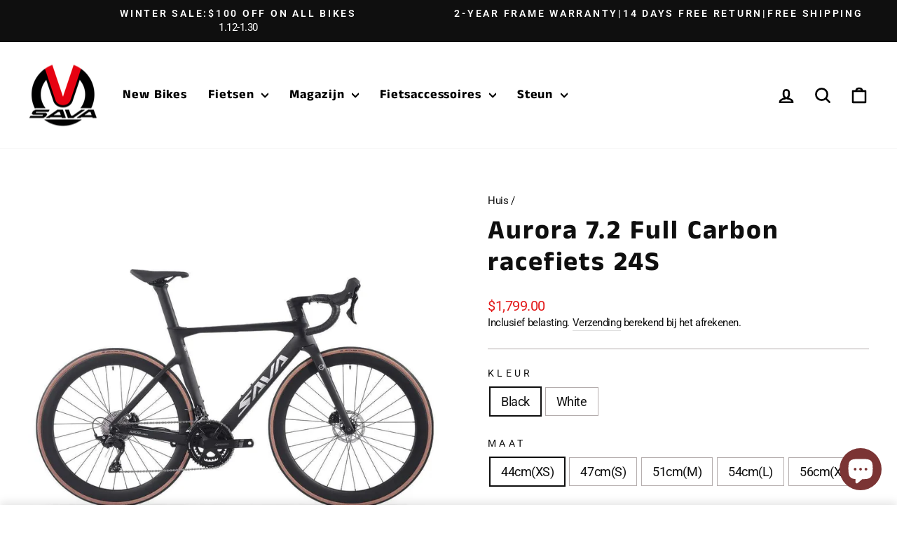

--- FILE ---
content_type: text/html; charset=utf-8
request_url: https://savadeck-bike.com/nl/products/2023-sava-aurora-7-2-full-carbon-road-bike-24-speed
body_size: 73462
content:
<!doctype html>
<html class="no-js" lang="nl" dir="ltr">
  <head>
 <!-- Google Tag Manager -->
<script>(function(w,d,s,l,i){w[l]=w[l]||[];w[l].push({'gtm.start':
new Date().getTime(),event:'gtm.js'});var f=d.getElementsByTagName(s)[0],
j=d.createElement(s),dl=l!='dataLayer'?'&l='+l:'';j.async=true;j.src=
'https://www.googletagmanager.com/gtm.js?id='+i+dl;f.parentNode.insertBefore(j,f);
})(window,document,'script','dataLayer','GTM-PJTXPDJ');</script>
<!-- End Google Tag Manager -->
    <!-- Added by AVADA SEO Suite -->
    <script>
  const avadaLightJsExclude = ['cdn.nfcube.com', 'assets/ecom.js', 'variant-title-king', 'linked_options_variants', 'smile-loader.js', 'smart-product-filter-search', 'rivo-loyalty-referrals', 'avada-cookie-consent', 'consentmo-gdpr', 'quinn', 'pandectes'];
  const avadaLightJsInclude = ['https://www.googletagmanager.com/', 'https://connect.facebook.net/', 'https://business-api.tiktok.com/', 'https://static.klaviyo.com/', 'https://cdn.shopify.com/extensions/700a8914-a620-4601-8eae-c09a3e45de08/transcy-153/assets/', 'https://cdn.shopify.com/extensions/bc9c5dad-9ae1-4436-98cf-eb64c21aa832/qikify-upsell-gift-195/assets/', 'https://cdn.shopify.com/extensions/ab9851cf-70c0-4b10-a2fd-d413e0db068d/ldt-product-compare-244/assets/', 'https://cdn.shopify.com/extensions/73b7f507-a512-4d2c-8924-4ce4fabeaf61/inbox-1068/assets/', 'https://sdks.automizely.com/', 'https://static.seel.com/'];
  window.AVADA_SPEED_BLACKLIST = avadaLightJsInclude.map(item => new RegExp(item, 'i'));
  window.AVADA_SPEED_WHITELIST = avadaLightJsExclude.map(item => new RegExp(item, 'i'));
</script>

<script>
  const isSpeedUpEnable = !0 || Date.now() < 0;
  if (isSpeedUpEnable) {
    const avadaSpeedUp=1;
    if(isSpeedUpEnable) {
  function _0x55aa(_0x575858,_0x2fd0be){const _0x30a92f=_0x1cb5();return _0x55aa=function(_0x4e8b41,_0xcd1690){_0x4e8b41=_0x4e8b41-(0xb5e+0xd*0x147+-0x1b1a);let _0x1c09f7=_0x30a92f[_0x4e8b41];return _0x1c09f7;},_0x55aa(_0x575858,_0x2fd0be);}(function(_0x4ad4dc,_0x42545f){const _0x5c7741=_0x55aa,_0x323f4d=_0x4ad4dc();while(!![]){try{const _0x588ea5=parseInt(_0x5c7741(0x10c))/(0xb6f+-0x1853+0xce5)*(-parseInt(_0x5c7741(0x157))/(-0x2363*0x1+0x1dd4+0x591*0x1))+-parseInt(_0x5c7741(0x171))/(0x269b+-0xeb+-0xf*0x283)*(parseInt(_0x5c7741(0x116))/(0x2e1+0x1*0x17b3+-0x110*0x19))+-parseInt(_0x5c7741(0x147))/(-0x1489+-0x312*0x6+0x26fa*0x1)+-parseInt(_0x5c7741(0xfa))/(-0x744+0x1*0xb5d+-0x413)*(-parseInt(_0x5c7741(0x102))/(-0x1e87+0x9e*-0x16+0x2c22))+parseInt(_0x5c7741(0x136))/(0x1e2d+0x1498+-0x1a3*0x1f)+parseInt(_0x5c7741(0x16e))/(0x460+0x1d96+0x3*-0xb4f)*(-parseInt(_0x5c7741(0xe3))/(-0x9ca+-0x1*-0x93f+0x1*0x95))+parseInt(_0x5c7741(0xf8))/(-0x1f73*0x1+0x6*-0x510+0x3dde);if(_0x588ea5===_0x42545f)break;else _0x323f4d['push'](_0x323f4d['shift']());}catch(_0x5d6d7e){_0x323f4d['push'](_0x323f4d['shift']());}}}(_0x1cb5,-0x193549+0x5dc3*-0x31+-0x2f963*-0x13),(function(){const _0x5cb2b4=_0x55aa,_0x23f9e9={'yXGBq':function(_0x237aef,_0x385938){return _0x237aef!==_0x385938;},'XduVF':function(_0x21018d,_0x56ff60){return _0x21018d===_0x56ff60;},'RChnz':_0x5cb2b4(0xf4)+_0x5cb2b4(0xe9)+_0x5cb2b4(0x14a),'TAsuR':function(_0xe21eca,_0x33e114){return _0xe21eca%_0x33e114;},'EvLYw':function(_0x1326ad,_0x261d04){return _0x1326ad!==_0x261d04;},'nnhAQ':_0x5cb2b4(0x107),'swpMF':_0x5cb2b4(0x16d),'plMMu':_0x5cb2b4(0xe8)+_0x5cb2b4(0x135),'PqBPA':function(_0x2ba85c,_0x35b541){return _0x2ba85c<_0x35b541;},'NKPCA':_0x5cb2b4(0xfc),'TINqh':function(_0x4116e3,_0x3ffd02,_0x2c8722){return _0x4116e3(_0x3ffd02,_0x2c8722);},'BAueN':_0x5cb2b4(0x120),'NgloT':_0x5cb2b4(0x14c),'ThSSU':function(_0xeb212a,_0x4341c1){return _0xeb212a+_0x4341c1;},'lDDHN':function(_0x4a1a48,_0x45ebfb){return _0x4a1a48 instanceof _0x45ebfb;},'toAYB':function(_0xcf0fa9,_0xf5fa6a){return _0xcf0fa9 instanceof _0xf5fa6a;},'VMiyW':function(_0x5300e4,_0x44e0f4){return _0x5300e4(_0x44e0f4);},'iyhbw':_0x5cb2b4(0x119),'zuWfR':function(_0x19c3e4,_0x4ee6e8){return _0x19c3e4<_0x4ee6e8;},'vEmrv':function(_0xd798cf,_0x5ea2dd){return _0xd798cf!==_0x5ea2dd;},'yxERj':function(_0x24b03b,_0x5aa292){return _0x24b03b||_0x5aa292;},'MZpwM':_0x5cb2b4(0x110)+_0x5cb2b4(0x109)+'pt','IeUHK':function(_0x5a4c7e,_0x2edf70){return _0x5a4c7e-_0x2edf70;},'Idvge':function(_0x3b526e,_0x36b469){return _0x3b526e<_0x36b469;},'qRwfm':_0x5cb2b4(0x16b)+_0x5cb2b4(0xf1),'CvXDN':function(_0x4b4208,_0x1db216){return _0x4b4208<_0x1db216;},'acPIM':function(_0x7d44b7,_0x3020d2){return _0x7d44b7(_0x3020d2);},'MyLMO':function(_0x22d4b2,_0xe7a6a0){return _0x22d4b2<_0xe7a6a0;},'boDyh':function(_0x176992,_0x346381,_0xab7fc){return _0x176992(_0x346381,_0xab7fc);},'ZANXD':_0x5cb2b4(0x10f)+_0x5cb2b4(0x12a)+_0x5cb2b4(0x142),'CXwRZ':_0x5cb2b4(0x123)+_0x5cb2b4(0x15f),'AuMHM':_0x5cb2b4(0x161),'KUuFZ':_0x5cb2b4(0xe6),'MSwtw':_0x5cb2b4(0x13a),'ERvPB':_0x5cb2b4(0x134),'ycTDj':_0x5cb2b4(0x15b),'Tvhir':_0x5cb2b4(0x154)},_0x469be1=_0x23f9e9[_0x5cb2b4(0x153)],_0x36fe07={'blacklist':window[_0x5cb2b4(0x11f)+_0x5cb2b4(0x115)+'T'],'whitelist':window[_0x5cb2b4(0x11f)+_0x5cb2b4(0x13e)+'T']},_0x26516a={'blacklisted':[]},_0x34e4a6=(_0x2be2f5,_0x25b3b2)=>{const _0x80dd2=_0x5cb2b4;if(_0x2be2f5&&(!_0x25b3b2||_0x23f9e9[_0x80dd2(0x13b)](_0x25b3b2,_0x469be1))&&(!_0x36fe07[_0x80dd2(0x170)]||_0x36fe07[_0x80dd2(0x170)][_0x80dd2(0x151)](_0xa5c7cf=>_0xa5c7cf[_0x80dd2(0x12b)](_0x2be2f5)))&&(!_0x36fe07[_0x80dd2(0x165)]||_0x36fe07[_0x80dd2(0x165)][_0x80dd2(0x156)](_0x4e2570=>!_0x4e2570[_0x80dd2(0x12b)](_0x2be2f5)))&&_0x23f9e9[_0x80dd2(0xf7)](avadaSpeedUp,0x5*0x256+-0x1*0x66c+-0x542+0.5)&&_0x2be2f5[_0x80dd2(0x137)](_0x23f9e9[_0x80dd2(0xe7)])){const _0x413c89=_0x2be2f5[_0x80dd2(0x16c)];return _0x23f9e9[_0x80dd2(0xf7)](_0x23f9e9[_0x80dd2(0x11e)](_0x413c89,-0x1deb*-0x1+0xf13+-0x2cfc),0x1176+-0x78b*0x5+0x1441);}return _0x2be2f5&&(!_0x25b3b2||_0x23f9e9[_0x80dd2(0xed)](_0x25b3b2,_0x469be1))&&(!_0x36fe07[_0x80dd2(0x170)]||_0x36fe07[_0x80dd2(0x170)][_0x80dd2(0x151)](_0x3d689d=>_0x3d689d[_0x80dd2(0x12b)](_0x2be2f5)))&&(!_0x36fe07[_0x80dd2(0x165)]||_0x36fe07[_0x80dd2(0x165)][_0x80dd2(0x156)](_0x26a7b3=>!_0x26a7b3[_0x80dd2(0x12b)](_0x2be2f5)));},_0x11462f=function(_0x42927f){const _0x346823=_0x5cb2b4,_0x5426ae=_0x42927f[_0x346823(0x159)+'te'](_0x23f9e9[_0x346823(0x14e)]);return _0x36fe07[_0x346823(0x170)]&&_0x36fe07[_0x346823(0x170)][_0x346823(0x156)](_0x107b0d=>!_0x107b0d[_0x346823(0x12b)](_0x5426ae))||_0x36fe07[_0x346823(0x165)]&&_0x36fe07[_0x346823(0x165)][_0x346823(0x151)](_0x1e7160=>_0x1e7160[_0x346823(0x12b)](_0x5426ae));},_0x39299f=new MutationObserver(_0x45c995=>{const _0x21802a=_0x5cb2b4,_0x3bc801={'mafxh':function(_0x6f9c57,_0x229989){const _0x9d39b1=_0x55aa;return _0x23f9e9[_0x9d39b1(0xf7)](_0x6f9c57,_0x229989);},'SrchE':_0x23f9e9[_0x21802a(0xe2)],'pvjbV':_0x23f9e9[_0x21802a(0xf6)]};for(let _0x333494=-0x7d7+-0x893+0x106a;_0x23f9e9[_0x21802a(0x158)](_0x333494,_0x45c995[_0x21802a(0x16c)]);_0x333494++){const {addedNodes:_0x1b685b}=_0x45c995[_0x333494];for(let _0x2f087=0x1f03+0x84b+0x1*-0x274e;_0x23f9e9[_0x21802a(0x158)](_0x2f087,_0x1b685b[_0x21802a(0x16c)]);_0x2f087++){const _0x4e5bac=_0x1b685b[_0x2f087];if(_0x23f9e9[_0x21802a(0xf7)](_0x4e5bac[_0x21802a(0x121)],-0x1f3a+-0x1*0x1b93+-0x3*-0x139a)&&_0x23f9e9[_0x21802a(0xf7)](_0x4e5bac[_0x21802a(0x152)],_0x23f9e9[_0x21802a(0xe0)])){const _0x5d9a67=_0x4e5bac[_0x21802a(0x107)],_0x3fb522=_0x4e5bac[_0x21802a(0x16d)];if(_0x23f9e9[_0x21802a(0x103)](_0x34e4a6,_0x5d9a67,_0x3fb522)){_0x26516a[_0x21802a(0x160)+'d'][_0x21802a(0x128)]([_0x4e5bac,_0x4e5bac[_0x21802a(0x16d)]]),_0x4e5bac[_0x21802a(0x16d)]=_0x469be1;const _0x1e52da=function(_0x2c95ff){const _0x359b13=_0x21802a;if(_0x3bc801[_0x359b13(0x118)](_0x4e5bac[_0x359b13(0x159)+'te'](_0x3bc801[_0x359b13(0x166)]),_0x469be1))_0x2c95ff[_0x359b13(0x112)+_0x359b13(0x150)]();_0x4e5bac[_0x359b13(0xec)+_0x359b13(0x130)](_0x3bc801[_0x359b13(0xe4)],_0x1e52da);};_0x4e5bac[_0x21802a(0x12d)+_0x21802a(0x163)](_0x23f9e9[_0x21802a(0xf6)],_0x1e52da),_0x4e5bac[_0x21802a(0x12c)+_0x21802a(0x131)]&&_0x4e5bac[_0x21802a(0x12c)+_0x21802a(0x131)][_0x21802a(0x11a)+'d'](_0x4e5bac);}}}}});_0x39299f[_0x5cb2b4(0x105)](document[_0x5cb2b4(0x10b)+_0x5cb2b4(0x16a)],{'childList':!![],'subtree':!![]});const _0x2910a9=/[|\\{}()\[\]^$+*?.]/g,_0xa9f173=function(..._0x1baa33){const _0x3053cc=_0x5cb2b4,_0x2e6f61={'mMWha':function(_0x158c76,_0x5c404b){const _0x25a05c=_0x55aa;return _0x23f9e9[_0x25a05c(0xf7)](_0x158c76,_0x5c404b);},'BXirI':_0x23f9e9[_0x3053cc(0x141)],'COGok':function(_0x421bf7,_0x55453a){const _0x4fd417=_0x3053cc;return _0x23f9e9[_0x4fd417(0x167)](_0x421bf7,_0x55453a);},'XLSAp':function(_0x193984,_0x35c446){const _0x5bbecf=_0x3053cc;return _0x23f9e9[_0x5bbecf(0xed)](_0x193984,_0x35c446);},'EygRw':function(_0xfbb69c,_0x21b15d){const _0xe5c840=_0x3053cc;return _0x23f9e9[_0xe5c840(0x104)](_0xfbb69c,_0x21b15d);},'xZuNx':_0x23f9e9[_0x3053cc(0x139)],'SBUaW':function(_0x5739bf,_0x2c2fab){const _0x42cbb1=_0x3053cc;return _0x23f9e9[_0x42cbb1(0x172)](_0x5739bf,_0x2c2fab);},'EAoTR':function(_0x123b29,_0x5b29bf){const _0x2828d2=_0x3053cc;return _0x23f9e9[_0x2828d2(0x11d)](_0x123b29,_0x5b29bf);},'cdYdq':_0x23f9e9[_0x3053cc(0x14e)],'WzJcf':_0x23f9e9[_0x3053cc(0xe2)],'nytPK':function(_0x53f733,_0x4ad021){const _0x4f0333=_0x3053cc;return _0x23f9e9[_0x4f0333(0x148)](_0x53f733,_0x4ad021);},'oUrHG':_0x23f9e9[_0x3053cc(0x14d)],'dnxjX':function(_0xed6b5f,_0x573f55){const _0x57aa03=_0x3053cc;return _0x23f9e9[_0x57aa03(0x15a)](_0xed6b5f,_0x573f55);}};_0x23f9e9[_0x3053cc(0x15d)](_0x1baa33[_0x3053cc(0x16c)],-0x1a3*-0x9+-0xf9*0xb+-0x407*0x1)?(_0x36fe07[_0x3053cc(0x170)]=[],_0x36fe07[_0x3053cc(0x165)]=[]):(_0x36fe07[_0x3053cc(0x170)]&&(_0x36fe07[_0x3053cc(0x170)]=_0x36fe07[_0x3053cc(0x170)][_0x3053cc(0x106)](_0xa8e001=>_0x1baa33[_0x3053cc(0x156)](_0x4a8a28=>{const _0x2e425b=_0x3053cc;if(_0x2e6f61[_0x2e425b(0x111)](typeof _0x4a8a28,_0x2e6f61[_0x2e425b(0x155)]))return!_0xa8e001[_0x2e425b(0x12b)](_0x4a8a28);else{if(_0x2e6f61[_0x2e425b(0xeb)](_0x4a8a28,RegExp))return _0x2e6f61[_0x2e425b(0x145)](_0xa8e001[_0x2e425b(0xdf)](),_0x4a8a28[_0x2e425b(0xdf)]());}}))),_0x36fe07[_0x3053cc(0x165)]&&(_0x36fe07[_0x3053cc(0x165)]=[..._0x36fe07[_0x3053cc(0x165)],..._0x1baa33[_0x3053cc(0xff)](_0x4e4c02=>{const _0x7c755c=_0x3053cc;if(_0x23f9e9[_0x7c755c(0xf7)](typeof _0x4e4c02,_0x23f9e9[_0x7c755c(0x141)])){const _0x932437=_0x4e4c02[_0x7c755c(0xea)](_0x2910a9,_0x23f9e9[_0x7c755c(0x16f)]),_0x34e686=_0x23f9e9[_0x7c755c(0xf0)](_0x23f9e9[_0x7c755c(0xf0)]('.*',_0x932437),'.*');if(_0x36fe07[_0x7c755c(0x165)][_0x7c755c(0x156)](_0x21ef9a=>_0x21ef9a[_0x7c755c(0xdf)]()!==_0x34e686[_0x7c755c(0xdf)]()))return new RegExp(_0x34e686);}else{if(_0x23f9e9[_0x7c755c(0x117)](_0x4e4c02,RegExp)){if(_0x36fe07[_0x7c755c(0x165)][_0x7c755c(0x156)](_0x5a3f09=>_0x5a3f09[_0x7c755c(0xdf)]()!==_0x4e4c02[_0x7c755c(0xdf)]()))return _0x4e4c02;}}return null;})[_0x3053cc(0x106)](Boolean)]));const _0x3eeb55=document[_0x3053cc(0x11b)+_0x3053cc(0x10e)](_0x23f9e9[_0x3053cc(0xf0)](_0x23f9e9[_0x3053cc(0xf0)](_0x23f9e9[_0x3053cc(0x122)],_0x469be1),'"]'));for(let _0xf831f7=-0x21aa+-0x1793+0x393d*0x1;_0x23f9e9[_0x3053cc(0x14b)](_0xf831f7,_0x3eeb55[_0x3053cc(0x16c)]);_0xf831f7++){const _0x5868cb=_0x3eeb55[_0xf831f7];_0x23f9e9[_0x3053cc(0x132)](_0x11462f,_0x5868cb)&&(_0x26516a[_0x3053cc(0x160)+'d'][_0x3053cc(0x128)]([_0x5868cb,_0x23f9e9[_0x3053cc(0x14d)]]),_0x5868cb[_0x3053cc(0x12c)+_0x3053cc(0x131)][_0x3053cc(0x11a)+'d'](_0x5868cb));}let _0xdf8cd0=-0x17da+0x2461+-0xc87*0x1;[..._0x26516a[_0x3053cc(0x160)+'d']][_0x3053cc(0x10d)](([_0x226aeb,_0x33eaa7],_0xe33bca)=>{const _0x2aa7bf=_0x3053cc;if(_0x2e6f61[_0x2aa7bf(0x143)](_0x11462f,_0x226aeb)){const _0x41da0d=document[_0x2aa7bf(0x11c)+_0x2aa7bf(0x131)](_0x2e6f61[_0x2aa7bf(0x127)]);for(let _0x6784c7=0xd7b+-0xaa5+-0x2d6;_0x2e6f61[_0x2aa7bf(0x164)](_0x6784c7,_0x226aeb[_0x2aa7bf(0xe5)][_0x2aa7bf(0x16c)]);_0x6784c7++){const _0x4ca758=_0x226aeb[_0x2aa7bf(0xe5)][_0x6784c7];_0x2e6f61[_0x2aa7bf(0x12f)](_0x4ca758[_0x2aa7bf(0x133)],_0x2e6f61[_0x2aa7bf(0x13f)])&&_0x2e6f61[_0x2aa7bf(0x145)](_0x4ca758[_0x2aa7bf(0x133)],_0x2e6f61[_0x2aa7bf(0x100)])&&_0x41da0d[_0x2aa7bf(0xe1)+'te'](_0x4ca758[_0x2aa7bf(0x133)],_0x226aeb[_0x2aa7bf(0xe5)][_0x6784c7][_0x2aa7bf(0x12e)]);}_0x41da0d[_0x2aa7bf(0xe1)+'te'](_0x2e6f61[_0x2aa7bf(0x13f)],_0x226aeb[_0x2aa7bf(0x107)]),_0x41da0d[_0x2aa7bf(0xe1)+'te'](_0x2e6f61[_0x2aa7bf(0x100)],_0x2e6f61[_0x2aa7bf(0x101)](_0x33eaa7,_0x2e6f61[_0x2aa7bf(0x126)])),document[_0x2aa7bf(0x113)][_0x2aa7bf(0x146)+'d'](_0x41da0d),_0x26516a[_0x2aa7bf(0x160)+'d'][_0x2aa7bf(0x162)](_0x2e6f61[_0x2aa7bf(0x13d)](_0xe33bca,_0xdf8cd0),-0x105d*0x2+0x1*-0xeaa+0x2f65),_0xdf8cd0++;}}),_0x36fe07[_0x3053cc(0x170)]&&_0x23f9e9[_0x3053cc(0xf3)](_0x36fe07[_0x3053cc(0x170)][_0x3053cc(0x16c)],0x10f2+-0x1a42+0x951)&&_0x39299f[_0x3053cc(0x15c)]();},_0x4c2397=document[_0x5cb2b4(0x11c)+_0x5cb2b4(0x131)],_0x573f89={'src':Object[_0x5cb2b4(0x14f)+_0x5cb2b4(0xfd)+_0x5cb2b4(0x144)](HTMLScriptElement[_0x5cb2b4(0xf9)],_0x23f9e9[_0x5cb2b4(0x14e)]),'type':Object[_0x5cb2b4(0x14f)+_0x5cb2b4(0xfd)+_0x5cb2b4(0x144)](HTMLScriptElement[_0x5cb2b4(0xf9)],_0x23f9e9[_0x5cb2b4(0xe2)])};document[_0x5cb2b4(0x11c)+_0x5cb2b4(0x131)]=function(..._0x4db605){const _0x1480b5=_0x5cb2b4,_0x3a6982={'KNNxG':function(_0x32fa39,_0x2a57e4,_0x3cc08f){const _0x5ead12=_0x55aa;return _0x23f9e9[_0x5ead12(0x169)](_0x32fa39,_0x2a57e4,_0x3cc08f);}};if(_0x23f9e9[_0x1480b5(0x13b)](_0x4db605[-0x4*-0x376+0x4*0x2f+-0xe94][_0x1480b5(0x140)+'e'](),_0x23f9e9[_0x1480b5(0x139)]))return _0x4c2397[_0x1480b5(0x114)](document)(..._0x4db605);const _0x2f091d=_0x4c2397[_0x1480b5(0x114)](document)(..._0x4db605);try{Object[_0x1480b5(0xf2)+_0x1480b5(0x149)](_0x2f091d,{'src':{..._0x573f89[_0x1480b5(0x107)],'set'(_0x3ae2bc){const _0x5d6fdc=_0x1480b5;_0x3a6982[_0x5d6fdc(0x129)](_0x34e4a6,_0x3ae2bc,_0x2f091d[_0x5d6fdc(0x16d)])&&_0x573f89[_0x5d6fdc(0x16d)][_0x5d6fdc(0x10a)][_0x5d6fdc(0x125)](this,_0x469be1),_0x573f89[_0x5d6fdc(0x107)][_0x5d6fdc(0x10a)][_0x5d6fdc(0x125)](this,_0x3ae2bc);}},'type':{..._0x573f89[_0x1480b5(0x16d)],'get'(){const _0x436e9e=_0x1480b5,_0x4b63b9=_0x573f89[_0x436e9e(0x16d)][_0x436e9e(0xfb)][_0x436e9e(0x125)](this);if(_0x23f9e9[_0x436e9e(0xf7)](_0x4b63b9,_0x469be1)||_0x23f9e9[_0x436e9e(0x103)](_0x34e4a6,this[_0x436e9e(0x107)],_0x4b63b9))return null;return _0x4b63b9;},'set'(_0x174ea3){const _0x1dff57=_0x1480b5,_0xa2fd13=_0x23f9e9[_0x1dff57(0x103)](_0x34e4a6,_0x2f091d[_0x1dff57(0x107)],_0x2f091d[_0x1dff57(0x16d)])?_0x469be1:_0x174ea3;_0x573f89[_0x1dff57(0x16d)][_0x1dff57(0x10a)][_0x1dff57(0x125)](this,_0xa2fd13);}}}),_0x2f091d[_0x1480b5(0xe1)+'te']=function(_0x5b0870,_0x8c60d5){const _0xab22d4=_0x1480b5;if(_0x23f9e9[_0xab22d4(0xf7)](_0x5b0870,_0x23f9e9[_0xab22d4(0xe2)])||_0x23f9e9[_0xab22d4(0xf7)](_0x5b0870,_0x23f9e9[_0xab22d4(0x14e)]))_0x2f091d[_0x5b0870]=_0x8c60d5;else HTMLScriptElement[_0xab22d4(0xf9)][_0xab22d4(0xe1)+'te'][_0xab22d4(0x125)](_0x2f091d,_0x5b0870,_0x8c60d5);};}catch(_0x5a9461){console[_0x1480b5(0x168)](_0x23f9e9[_0x1480b5(0xef)],_0x5a9461);}return _0x2f091d;};const _0x5883c5=[_0x23f9e9[_0x5cb2b4(0xfe)],_0x23f9e9[_0x5cb2b4(0x13c)],_0x23f9e9[_0x5cb2b4(0xf5)],_0x23f9e9[_0x5cb2b4(0x15e)],_0x23f9e9[_0x5cb2b4(0x138)],_0x23f9e9[_0x5cb2b4(0x124)]],_0x4ab8d2=_0x5883c5[_0x5cb2b4(0xff)](_0x439d08=>{return{'type':_0x439d08,'listener':()=>_0xa9f173(),'options':{'passive':!![]}};});_0x4ab8d2[_0x5cb2b4(0x10d)](_0x4d3535=>{const _0x3882ab=_0x5cb2b4;document[_0x3882ab(0x12d)+_0x3882ab(0x163)](_0x4d3535[_0x3882ab(0x16d)],_0x4d3535[_0x3882ab(0xee)],_0x4d3535[_0x3882ab(0x108)]);});}()));function _0x1cb5(){const _0x15f8e0=['ault','some','tagName','CXwRZ','wheel','BXirI','every','6lYvYYX','PqBPA','getAttribu','IeUHK','touchstart','disconnect','Idvge','ERvPB','/blocked','blackliste','keydown','splice','stener','SBUaW','whitelist','SrchE','toAYB','warn','boDyh','ement','script[typ','length','type','346347wGqEBH','NgloT','blacklist','33OVoYHk','zuWfR','toString','NKPCA','setAttribu','swpMF','230EEqEiq','pvjbV','attributes','mousemove','RChnz','beforescri','y.com/exte','replace','COGok','removeEven','EvLYw','listener','ZANXD','ThSSU','e="','defineProp','MyLMO','cdn.shopif','MSwtw','plMMu','XduVF','22621984JRJQxz','prototype','8818116NVbcZr','get','SCRIPT','ertyDescri','AuMHM','map','WzJcf','nytPK','7kiZatp','TINqh','VMiyW','observe','filter','src','options','n/javascri','set','documentEl','478083wuqgQV','forEach','torAll','Avada cann','applicatio','mMWha','preventDef','head','bind','D_BLACKLIS','75496skzGVx','lDDHN','mafxh','script','removeChil','querySelec','createElem','vEmrv','TAsuR','AVADA_SPEE','string','nodeType','qRwfm','javascript','Tvhir','call','oUrHG','xZuNx','push','KNNxG','ot lazy lo','test','parentElem','addEventLi','value','EAoTR','tListener','ent','acPIM','name','touchmove','ptexecute','6968312SmqlIb','includes','ycTDj','iyhbw','touchend','yXGBq','KUuFZ','dnxjX','D_WHITELIS','cdYdq','toLowerCas','BAueN','ad script','EygRw','ptor','XLSAp','appendChil','4975500NoPAFA','yxERj','erties','nsions','CvXDN','\$&','MZpwM','nnhAQ','getOwnProp'];_0x1cb5=function(){return _0x15f8e0;};return _0x1cb5();}
}
    class LightJsLoader{constructor(e){this.jQs=[],this.listener=this.handleListener.bind(this,e),this.scripts=["default","defer","async"].reduce(((e,t)=>({...e,[t]:[]})),{});const t=this;e.forEach((e=>window.addEventListener(e,t.listener,{passive:!0})))}handleListener(e){const t=this;return e.forEach((e=>window.removeEventListener(e,t.listener))),"complete"===document.readyState?this.handleDOM():document.addEventListener("readystatechange",(e=>{if("complete"===e.target.readyState)return setTimeout(t.handleDOM.bind(t),1)}))}async handleDOM(){this.suspendEvent(),this.suspendJQuery(),this.findScripts(),this.preloadScripts();for(const e of Object.keys(this.scripts))await this.replaceScripts(this.scripts[e]);for(const e of["DOMContentLoaded","readystatechange"])await this.requestRepaint(),document.dispatchEvent(new Event("lightJS-"+e));document.lightJSonreadystatechange&&document.lightJSonreadystatechange();for(const e of["DOMContentLoaded","load"])await this.requestRepaint(),window.dispatchEvent(new Event("lightJS-"+e));await this.requestRepaint(),window.lightJSonload&&window.lightJSonload(),await this.requestRepaint(),this.jQs.forEach((e=>e(window).trigger("lightJS-jquery-load"))),window.dispatchEvent(new Event("lightJS-pageshow")),await this.requestRepaint(),window.lightJSonpageshow&&window.lightJSonpageshow()}async requestRepaint(){return new Promise((e=>requestAnimationFrame(e)))}findScripts(){document.querySelectorAll("script[type=lightJs]").forEach((e=>{e.hasAttribute("src")?e.hasAttribute("async")&&e.async?this.scripts.async.push(e):e.hasAttribute("defer")&&e.defer?this.scripts.defer.push(e):this.scripts.default.push(e):this.scripts.default.push(e)}))}preloadScripts(){const e=this,t=Object.keys(this.scripts).reduce(((t,n)=>[...t,...e.scripts[n]]),[]),n=document.createDocumentFragment();t.forEach((e=>{const t=e.getAttribute("src");if(!t)return;const s=document.createElement("link");s.href=t,s.rel="preload",s.as="script",n.appendChild(s)})),document.head.appendChild(n)}async replaceScripts(e){let t;for(;t=e.shift();)await this.requestRepaint(),new Promise((e=>{const n=document.createElement("script");[...t.attributes].forEach((e=>{"type"!==e.nodeName&&n.setAttribute(e.nodeName,e.nodeValue)})),t.hasAttribute("src")?(n.addEventListener("load",e),n.addEventListener("error",e)):(n.text=t.text,e()),t.parentNode.replaceChild(n,t)}))}suspendEvent(){const e={};[{obj:document,name:"DOMContentLoaded"},{obj:window,name:"DOMContentLoaded"},{obj:window,name:"load"},{obj:window,name:"pageshow"},{obj:document,name:"readystatechange"}].map((t=>function(t,n){function s(n){return e[t].list.indexOf(n)>=0?"lightJS-"+n:n}e[t]||(e[t]={list:[n],add:t.addEventListener,remove:t.removeEventListener},t.addEventListener=(...n)=>{n[0]=s(n[0]),e[t].add.apply(t,n)},t.removeEventListener=(...n)=>{n[0]=s(n[0]),e[t].remove.apply(t,n)})}(t.obj,t.name))),[{obj:document,name:"onreadystatechange"},{obj:window,name:"onpageshow"}].map((e=>function(e,t){let n=e[t];Object.defineProperty(e,t,{get:()=>n||function(){},set:s=>{e["lightJS"+t]=n=s}})}(e.obj,e.name)))}suspendJQuery(){const e=this;let t=window.jQuery;Object.defineProperty(window,"jQuery",{get:()=>t,set(n){if(!n||!n.fn||!e.jQs.includes(n))return void(t=n);n.fn.ready=n.fn.init.prototype.ready=e=>{e.bind(document)(n)};const s=n.fn.on;n.fn.on=n.fn.init.prototype.on=function(...e){if(window!==this[0])return s.apply(this,e),this;const t=e=>e.split(" ").map((e=>"load"===e||0===e.indexOf("load.")?"lightJS-jquery-load":e)).join(" ");return"string"==typeof e[0]||e[0]instanceof String?(e[0]=t(e[0]),s.apply(this,e),this):("object"==typeof e[0]&&Object.keys(e[0]).forEach((n=>{delete Object.assign(e[0],{[t(n)]:e[0][n]})[n]})),s.apply(this,e),this)},e.jQs.push(n),t=n}})}}
new LightJsLoader(["keydown","mousemove","touchend","touchmove","touchstart","wheel"]);
  }
</script><!-- meta basic type product -->

    <!-- /Added by AVADA SEO Suite -->

    <meta name="yandex-verification" content="4d1c4cbe217f967f">
    <meta charset="utf-8">
    <meta http-equiv="X-UA-Compatible" content="IE=edge,chrome=1">
    <meta name="viewport" content="width=device-width,initial-scale=1">
    <meta name="theme-color" content="#f51919">
    <link rel="canonical" href="https://savadeck-bike.com/nl/products/2023-sava-aurora-7-2-full-carbon-road-bike-24-speed">
    <link rel="preconnect" href="https://cdn.shopify.com" crossorigin>
    <link rel="preconnect" href="https://fonts.shopifycdn.com" crossorigin>
    <link rel="dns-prefetch" href="https://productreviews.shopifycdn.com">
    <link rel="dns-prefetch" href="https://ajax.googleapis.com">
    <link rel="dns-prefetch" href="https://maps.googleapis.com">
    <link rel="dns-prefetch" href="https://maps.gstatic.com"><link rel="shortcut icon" href="//savadeck-bike.com/cdn/shop/files/SAVA_Logo_1_c3cf94d4-a872-46e7-a234-77d53994ccd1_32x32.png?v=1669170052" type="image/png"><title>Goedkoopste full carbon fiets|Shimano 105 R7120 24speed|SAVA Aurora 7.2
&ndash; SAVA Carbon Bike
</title>
<meta name="description" content="⚡️ Koop Aurora 7.2 Full Carbon racefiets 24S voor de laagste prijs in Hongkong SAR van China. Lees recensies en koop Aurora 7.2 Full Carbon racefiets 24S vandaag nog."><meta property="og:site_name" content="SAVA Carbon Bike">
  <meta property="og:url" content="https://savadeck-bike.com/nl/products/2023-sava-aurora-7-2-full-carbon-road-bike-24-speed">
  <meta property="og:title" content="Aurora 7.2 Full Carbon racefiets 24S">
  <meta property="og:type" content="product">
  <meta property="og:description" content="Koop de Sava Aurora 7.2 full carbon racefiets online, wordt geleverd met een volledig carbon constructie van t800-kwaliteit, uitgerust met een Shimano 105 R7120 transmissiesysteem met 24 versnellingen, volledig geïntegreerd kabelgeleidingsontwerp"><meta property="og:image" content="http://savadeck-bike.com/cdn/shop/files/2023-sava-aurora-7-2-full-carbon-road-bike-24-speed-sava-carbon-bike-1.jpg?v=1730351186">
    <meta property="og:image:secure_url" content="https://savadeck-bike.com/cdn/shop/files/2023-sava-aurora-7-2-full-carbon-road-bike-24-speed-sava-carbon-bike-1.jpg?v=1730351186">
    <meta property="og:image:width" content="1200">
    <meta property="og:image:height" content="1200"><meta name="twitter:site" content="@SAVA_DECK">
  <meta name="twitter:card" content="summary_large_image">
  <meta name="twitter:title" content="Aurora 7.2 Full Carbon racefiets 24S">
  <meta name="twitter:description" content="Koop de Sava Aurora 7.2 full carbon racefiets online, wordt geleverd met een volledig carbon constructie van t800-kwaliteit, uitgerust met een Shimano 105 R7120 transmissiesysteem met 24 versnellingen, volledig geïntegreerd kabelgeleidingsontwerp">
<style data-shopify>@font-face {
  font-family: "Anek Tamil";
  font-weight: 700;
  font-style: normal;
  font-display: swap;
  src: url("//savadeck-bike.com/cdn/fonts/anek_tamil/anektamil_n7.31f19f849e399606944d7e18afb0d939020205cb.woff2") format("woff2"),
       url("//savadeck-bike.com/cdn/fonts/anek_tamil/anektamil_n7.3814c59b267d611330450a8e339987d5bc311032.woff") format("woff");
}

  @font-face {
  font-family: Roboto;
  font-weight: 400;
  font-style: normal;
  font-display: swap;
  src: url("//savadeck-bike.com/cdn/fonts/roboto/roboto_n4.2019d890f07b1852f56ce63ba45b2db45d852cba.woff2") format("woff2"),
       url("//savadeck-bike.com/cdn/fonts/roboto/roboto_n4.238690e0007583582327135619c5f7971652fa9d.woff") format("woff");
}


  @font-face {
  font-family: Roboto;
  font-weight: 600;
  font-style: normal;
  font-display: swap;
  src: url("//savadeck-bike.com/cdn/fonts/roboto/roboto_n6.3d305d5382545b48404c304160aadee38c90ef9d.woff2") format("woff2"),
       url("//savadeck-bike.com/cdn/fonts/roboto/roboto_n6.bb37be020157f87e181e5489d5e9137ad60c47a2.woff") format("woff");
}

  @font-face {
  font-family: Roboto;
  font-weight: 400;
  font-style: italic;
  font-display: swap;
  src: url("//savadeck-bike.com/cdn/fonts/roboto/roboto_i4.57ce898ccda22ee84f49e6b57ae302250655e2d4.woff2") format("woff2"),
       url("//savadeck-bike.com/cdn/fonts/roboto/roboto_i4.b21f3bd061cbcb83b824ae8c7671a82587b264bf.woff") format("woff");
}

  @font-face {
  font-family: Roboto;
  font-weight: 600;
  font-style: italic;
  font-display: swap;
  src: url("//savadeck-bike.com/cdn/fonts/roboto/roboto_i6.ebd6b6733fb2b030d60cbf61316511a7ffd82fb3.woff2") format("woff2"),
       url("//savadeck-bike.com/cdn/fonts/roboto/roboto_i6.1363905a6d5249605bc5e0f859663ffe95ac3bed.woff") format("woff");
}

</style><link href="//savadeck-bike.com/cdn/shop/t/55/assets/theme.css?v=136437592853961823001766135341" rel="stylesheet" type="text/css" media="all" />
    <link href="//savadeck-bike.com/cdn/shop/t/55/assets/common-media.css?v=113448130607500395631741917311" rel="stylesheet" type="text/css" media="all" />
    <link href="//savadeck-bike.com/cdn/shop/t/55/assets/swiper-bundle.min.css?v=69260499262065845251741790686" rel="stylesheet" type="text/css" media="all" />
<style data-shopify>:root {
    --typeHeaderPrimary: "Anek Tamil";
    --typeHeaderFallback: sans-serif;
    --typeHeaderSize: 45px;
    --typeHeaderWeight: 700;
    --typeHeaderLineHeight: 1.2;
    --typeHeaderSpacing: 0.05em;

    --typeBasePrimary:Roboto;
    --typeBaseFallback:sans-serif;
    --typeBaseSize: 18px;
    --typeBaseWeight: 400;
    --typeBaseSpacing: -0.025em;
    --typeBaseLineHeight: 1.4;
    --typeBaselineHeightMinus01: 1.3;

    --typeCollectionTitle: 23px;

    --iconWeight: 6px;
    --iconLinecaps: round;

    
        --buttonRadius: 0;
    

    --colorGridOverlayOpacity: 0.2;
    }

    .placeholder-content {
    background-image: linear-gradient(100deg, #e5e5e5 40%, #dddddd 63%, #e5e5e5 79%);
    }</style><script>
      document.documentElement.className = document.documentElement.className.replace('no-js', 'js');

      window.theme = window.theme || {};
      theme.routes = {
        home: "/nl",
        cart: "/nl/cart.js",
        cartPage: "/nl/cart",
        cartAdd: "/nl/cart/add.js",
        cartChange: "/nl/cart/change.js",
        search: "/nl/search",
        predictive_url: "/nl/search/suggest"
      };
      theme.strings = {
        soldOut: "Uitverkocht",
        unavailable: "Niet beschikbaar",
        inStockLabel: "Op voorraad, klaar voor verzending",
        oneStockLabel: "Lage voorraad - [count] artikel over",
        otherStockLabel: "Lage voorraad - [count] artikelen over",
        willNotShipUntil: "Klaar voor verzending [date]",
        willBeInStockAfter: "Terug op voorraad [date]",
        waitingForStock: "Inventaris onderweg",
        savePrice: "Save [saved_amount]",
        cartEmpty: "Je winkelwagentje is momenteel leeg.",
        cartTermsConfirmation: "U moet akkoord gaan met de verkoopvoorwaarden om af te rekenen",
        searchCollections: "Collecties",
        searchPages: "Pagina\u0026#39;s",
        searchArticles: "Artikelen",
        productFrom: "vanaf ",
        maxQuantity: "U kunt slechts [quantity] of [title] in uw winkelwagen hebben."
      };
      theme.settings = {
        cartType: "drawer",
        isCustomerTemplate: false,
        moneyFormat: "\u003cspan class=\"notranslate ht-money\"\u003e\u003cspan class=trans-money\u003e${{amount}}\u003c\/span\u003e\u003c\/span\u003e",
        saveType: "dollar",
        productImageSize: "square",
        productImageCover: true,
        predictiveSearch: true,
        predictiveSearchType: null,
        predictiveSearchVendor: false,
        predictiveSearchPrice: true,
        quickView: true,
        themeName: 'Impulse',
        themeVersion: "7.3.3"
      };
    </script>

    <script>window.performance && window.performance.mark && window.performance.mark('shopify.content_for_header.start');</script><meta name="facebook-domain-verification" content="qlmga3i3bs4mnfp6ykl4eq6p6x720y">
<meta id="shopify-digital-wallet" name="shopify-digital-wallet" content="/38571769995/digital_wallets/dialog">
<meta name="shopify-checkout-api-token" content="9863d5ca25faef306392c202594f9c7b">
<meta id="in-context-paypal-metadata" data-shop-id="38571769995" data-venmo-supported="false" data-environment="production" data-locale="nl_NL" data-paypal-v4="true" data-currency="USD">
<link rel="alternate" hreflang="x-default" href="https://savadeck-bike.com/products/2023-sava-aurora-7-2-full-carbon-road-bike-24-speed">
<link rel="alternate" hreflang="en" href="https://savadeck-bike.com/products/2023-sava-aurora-7-2-full-carbon-road-bike-24-speed">
<link rel="alternate" hreflang="cs" href="https://savadeck-bike.com/cs/products/2023-sava-aurora-7-2-full-carbon-road-bike-24-speed">
<link rel="alternate" hreflang="nl" href="https://savadeck-bike.com/nl/products/2023-sava-aurora-7-2-full-carbon-road-bike-24-speed">
<link rel="alternate" hreflang="ja" href="https://savadeck-bike.com/ja/products/2023-sava-aurora-7-2-full-carbon-road-bike-24-speed">
<link rel="alternate" hreflang="sv" href="https://savadeck-bike.com/sv/products/2023-sava-aurora-7-2-full-carbon-road-bike-24-speed">
<link rel="alternate" hreflang="pt" href="https://savadeck-bike.com/pt/products/2023-sava-aurora-7-2-full-carbon-road-bike-24-speed">
<link rel="alternate" hreflang="es" href="https://savadeck-bike.com/es/products/2023-sava-aurora-7-2-full-carbon-road-bike-24-speed">
<link rel="alternate" hreflang="ja-JP" href="https://savadeck-bike.com/ja-jp/products/2023-sava-aurora-7-2-full-carbon-road-bike-24-speed">
<link rel="alternate" hreflang="en-PT" href="https://savadeck-bike.com/en-pt/products/2023-sava-aurora-7-2-full-carbon-road-bike-24-speed">
<link rel="alternate" hreflang="pt-PT" href="https://savadeck-bike.com/pt-pt/products/2023-sava-aurora-7-2-full-carbon-road-bike-24-speed">
<link rel="alternate" hreflang="sv-PT" href="https://savadeck-bike.com/sv-pt/products/2023-sava-aurora-7-2-full-carbon-road-bike-24-speed">
<link rel="alternate" hreflang="ja-PT" href="https://savadeck-bike.com/ja-pt/products/2023-sava-aurora-7-2-full-carbon-road-bike-24-speed">
<link rel="alternate" hreflang="es-PT" href="https://savadeck-bike.com/es-pt/products/2023-sava-aurora-7-2-full-carbon-road-bike-24-speed">
<link rel="alternate" type="application/json+oembed" href="https://savadeck-bike.com/nl/products/2023-sava-aurora-7-2-full-carbon-road-bike-24-speed.oembed">
<script async="async" src="/checkouts/internal/preloads.js?locale=nl-US"></script>
<script id="shopify-features" type="application/json">{"accessToken":"9863d5ca25faef306392c202594f9c7b","betas":["rich-media-storefront-analytics"],"domain":"savadeck-bike.com","predictiveSearch":true,"shopId":38571769995,"locale":"nl"}</script>
<script>var Shopify = Shopify || {};
Shopify.shop = "savabike.myshopify.com";
Shopify.locale = "nl";
Shopify.currency = {"active":"USD","rate":"1.0"};
Shopify.country = "US";
Shopify.theme = {"name":"Impulse 首页+产品页开发 | 005","id":138718675083,"schema_name":"Impulse","schema_version":"7.3.3","theme_store_id":857,"role":"main"};
Shopify.theme.handle = "null";
Shopify.theme.style = {"id":null,"handle":null};
Shopify.cdnHost = "savadeck-bike.com/cdn";
Shopify.routes = Shopify.routes || {};
Shopify.routes.root = "/nl/";</script>
<script type="module">!function(o){(o.Shopify=o.Shopify||{}).modules=!0}(window);</script>
<script>!function(o){function n(){var o=[];function n(){o.push(Array.prototype.slice.apply(arguments))}return n.q=o,n}var t=o.Shopify=o.Shopify||{};t.loadFeatures=n(),t.autoloadFeatures=n()}(window);</script>
<script id="shop-js-analytics" type="application/json">{"pageType":"product"}</script>
<script defer="defer" async type="module" src="//savadeck-bike.com/cdn/shopifycloud/shop-js/modules/v2/client.init-shop-cart-sync_BHF27ruw.nl.esm.js"></script>
<script defer="defer" async type="module" src="//savadeck-bike.com/cdn/shopifycloud/shop-js/modules/v2/chunk.common_Dwaf6e9K.esm.js"></script>
<script type="module">
  await import("//savadeck-bike.com/cdn/shopifycloud/shop-js/modules/v2/client.init-shop-cart-sync_BHF27ruw.nl.esm.js");
await import("//savadeck-bike.com/cdn/shopifycloud/shop-js/modules/v2/chunk.common_Dwaf6e9K.esm.js");

  window.Shopify.SignInWithShop?.initShopCartSync?.({"fedCMEnabled":true,"windoidEnabled":true});

</script>
<script>(function() {
  var isLoaded = false;
  function asyncLoad() {
    if (isLoaded) return;
    isLoaded = true;
    var urls = ["https:\/\/sdks.automizely.com\/conversions\/v1\/conversions.js?app_connection_id=19c08cfed8454085a399994dcc747225\u0026mapped_org_id=7108014479b90dbeaceaefe4eb52b406_v1\u0026shop=savabike.myshopify.com","https:\/\/areviewsapp.com\/public\/js_codes\/slider.js?shop=savabike.myshopify.com","https:\/\/ecommplugins-scripts.trustpilot.com\/v2.1\/js\/header.min.js?settings=eyJrZXkiOiJUQUxLak95bEJXdWZPQ1RPIiwicyI6InNrdSJ9\u0026v=2.5\u0026shop=savabike.myshopify.com","https:\/\/ecommplugins-scripts.trustpilot.com\/v2.1\/js\/success.min.js?settings=eyJrZXkiOiJUQUxLak95bEJXdWZPQ1RPIiwicyI6InNrdSIsInQiOlsib3JkZXJzL2Z1bGZpbGxlZCJdLCJ2IjoiIiwiYSI6IiJ9\u0026shop=savabike.myshopify.com","https:\/\/ecommplugins-trustboxsettings.trustpilot.com\/savabike.myshopify.com.js?settings=1763365480413\u0026shop=savabike.myshopify.com","https:\/\/widget.trustpilot.com\/bootstrap\/v5\/tp.widget.sync.bootstrap.min.js?shop=savabike.myshopify.com"];
    for (var i = 0; i < urls.length; i++) {
      var s = document.createElement('script');
      if ((!0 || Date.now() < 0) &&
      (!window.AVADA_SPEED_BLACKLIST || window.AVADA_SPEED_BLACKLIST.some(pattern => pattern.test(s))) &&
      (!window.AVADA_SPEED_WHITELIST || window.AVADA_SPEED_WHITELIST.every(pattern => !pattern.test(s)))) s.type = 'lightJs'; else s.type = 'text/javascript';
      s.async = true;
      s.src = urls[i];
      var x = document.getElementsByTagName('script')[0];
      x.parentNode.insertBefore(s, x);
    }
  };
  if(window.attachEvent) {
    window.attachEvent('onload', asyncLoad);
  } else {
    window.addEventListener('load', asyncLoad, false);
  }
})();</script>
<script id="__st">var __st={"a":38571769995,"offset":-28800,"reqid":"1112c6fb-06a5-40a1-bd32-eab205a15c9a-1768699614","pageurl":"savadeck-bike.com\/nl\/products\/2023-sava-aurora-7-2-full-carbon-road-bike-24-speed","u":"18e4e1daec82","p":"product","rtyp":"product","rid":7249777655947};</script>
<script>window.ShopifyPaypalV4VisibilityTracking = true;</script>
<script id="captcha-bootstrap">!function(){'use strict';const t='contact',e='account',n='new_comment',o=[[t,t],['blogs',n],['comments',n],[t,'customer']],c=[[e,'customer_login'],[e,'guest_login'],[e,'recover_customer_password'],[e,'create_customer']],r=t=>t.map((([t,e])=>`form[action*='/${t}']:not([data-nocaptcha='true']) input[name='form_type'][value='${e}']`)).join(','),a=t=>()=>t?[...document.querySelectorAll(t)].map((t=>t.form)):[];function s(){const t=[...o],e=r(t);return a(e)}const i='password',u='form_key',d=['recaptcha-v3-token','g-recaptcha-response','h-captcha-response',i],f=()=>{try{return window.sessionStorage}catch{return}},m='__shopify_v',_=t=>t.elements[u];function p(t,e,n=!1){try{const o=window.sessionStorage,c=JSON.parse(o.getItem(e)),{data:r}=function(t){const{data:e,action:n}=t;return t[m]||n?{data:e,action:n}:{data:t,action:n}}(c);for(const[e,n]of Object.entries(r))t.elements[e]&&(t.elements[e].value=n);n&&o.removeItem(e)}catch(o){console.error('form repopulation failed',{error:o})}}const l='form_type',E='cptcha';function T(t){t.dataset[E]=!0}const w=window,h=w.document,L='Shopify',v='ce_forms',y='captcha';let A=!1;((t,e)=>{const n=(g='f06e6c50-85a8-45c8-87d0-21a2b65856fe',I='https://cdn.shopify.com/shopifycloud/storefront-forms-hcaptcha/ce_storefront_forms_captcha_hcaptcha.v1.5.2.iife.js',D={infoText:'Beschermd door hCaptcha',privacyText:'Privacy',termsText:'Voorwaarden'},(t,e,n)=>{const o=w[L][v],c=o.bindForm;if(c)return c(t,g,e,D).then(n);var r;o.q.push([[t,g,e,D],n]),r=I,A||(h.body.append(Object.assign(h.createElement('script'),{id:'captcha-provider',async:!0,src:r})),A=!0)});var g,I,D;w[L]=w[L]||{},w[L][v]=w[L][v]||{},w[L][v].q=[],w[L][y]=w[L][y]||{},w[L][y].protect=function(t,e){n(t,void 0,e),T(t)},Object.freeze(w[L][y]),function(t,e,n,w,h,L){const[v,y,A,g]=function(t,e,n){const i=e?o:[],u=t?c:[],d=[...i,...u],f=r(d),m=r(i),_=r(d.filter((([t,e])=>n.includes(e))));return[a(f),a(m),a(_),s()]}(w,h,L),I=t=>{const e=t.target;return e instanceof HTMLFormElement?e:e&&e.form},D=t=>v().includes(t);t.addEventListener('submit',(t=>{const e=I(t);if(!e)return;const n=D(e)&&!e.dataset.hcaptchaBound&&!e.dataset.recaptchaBound,o=_(e),c=g().includes(e)&&(!o||!o.value);(n||c)&&t.preventDefault(),c&&!n&&(function(t){try{if(!f())return;!function(t){const e=f();if(!e)return;const n=_(t);if(!n)return;const o=n.value;o&&e.removeItem(o)}(t);const e=Array.from(Array(32),(()=>Math.random().toString(36)[2])).join('');!function(t,e){_(t)||t.append(Object.assign(document.createElement('input'),{type:'hidden',name:u})),t.elements[u].value=e}(t,e),function(t,e){const n=f();if(!n)return;const o=[...t.querySelectorAll(`input[type='${i}']`)].map((({name:t})=>t)),c=[...d,...o],r={};for(const[a,s]of new FormData(t).entries())c.includes(a)||(r[a]=s);n.setItem(e,JSON.stringify({[m]:1,action:t.action,data:r}))}(t,e)}catch(e){console.error('failed to persist form',e)}}(e),e.submit())}));const S=(t,e)=>{t&&!t.dataset[E]&&(n(t,e.some((e=>e===t))),T(t))};for(const o of['focusin','change'])t.addEventListener(o,(t=>{const e=I(t);D(e)&&S(e,y())}));const B=e.get('form_key'),M=e.get(l),P=B&&M;t.addEventListener('DOMContentLoaded',(()=>{const t=y();if(P)for(const e of t)e.elements[l].value===M&&p(e,B);[...new Set([...A(),...v().filter((t=>'true'===t.dataset.shopifyCaptcha))])].forEach((e=>S(e,t)))}))}(h,new URLSearchParams(w.location.search),n,t,e,['guest_login'])})(!0,!0)}();</script>
<script integrity="sha256-4kQ18oKyAcykRKYeNunJcIwy7WH5gtpwJnB7kiuLZ1E=" data-source-attribution="shopify.loadfeatures" defer="defer" src="//savadeck-bike.com/cdn/shopifycloud/storefront/assets/storefront/load_feature-a0a9edcb.js" crossorigin="anonymous"></script>
<script data-source-attribution="shopify.dynamic_checkout.dynamic.init">var Shopify=Shopify||{};Shopify.PaymentButton=Shopify.PaymentButton||{isStorefrontPortableWallets:!0,init:function(){window.Shopify.PaymentButton.init=function(){};var t=document.createElement("script");t.src="https://savadeck-bike.com/cdn/shopifycloud/portable-wallets/latest/portable-wallets.nl.js",t.type="module",document.head.appendChild(t)}};
</script>
<script data-source-attribution="shopify.dynamic_checkout.buyer_consent">
  function portableWalletsHideBuyerConsent(e){var t=document.getElementById("shopify-buyer-consent"),n=document.getElementById("shopify-subscription-policy-button");t&&n&&(t.classList.add("hidden"),t.setAttribute("aria-hidden","true"),n.removeEventListener("click",e))}function portableWalletsShowBuyerConsent(e){var t=document.getElementById("shopify-buyer-consent"),n=document.getElementById("shopify-subscription-policy-button");t&&n&&(t.classList.remove("hidden"),t.removeAttribute("aria-hidden"),n.addEventListener("click",e))}window.Shopify?.PaymentButton&&(window.Shopify.PaymentButton.hideBuyerConsent=portableWalletsHideBuyerConsent,window.Shopify.PaymentButton.showBuyerConsent=portableWalletsShowBuyerConsent);
</script>
<script>
  function portableWalletsCleanup(e){e&&e.src&&console.error("Failed to load portable wallets script "+e.src);var t=document.querySelectorAll("shopify-accelerated-checkout .shopify-payment-button__skeleton, shopify-accelerated-checkout-cart .wallet-cart-button__skeleton"),e=document.getElementById("shopify-buyer-consent");for(let e=0;e<t.length;e++)t[e].remove();e&&e.remove()}function portableWalletsNotLoadedAsModule(e){e instanceof ErrorEvent&&"string"==typeof e.message&&e.message.includes("import.meta")&&"string"==typeof e.filename&&e.filename.includes("portable-wallets")&&(window.removeEventListener("error",portableWalletsNotLoadedAsModule),window.Shopify.PaymentButton.failedToLoad=e,"loading"===document.readyState?document.addEventListener("DOMContentLoaded",window.Shopify.PaymentButton.init):window.Shopify.PaymentButton.init())}window.addEventListener("error",portableWalletsNotLoadedAsModule);
</script>

<script type="module" src="https://savadeck-bike.com/cdn/shopifycloud/portable-wallets/latest/portable-wallets.nl.js" onError="portableWalletsCleanup(this)" crossorigin="anonymous"></script>
<script nomodule>
  document.addEventListener("DOMContentLoaded", portableWalletsCleanup);
</script>

<script id='scb4127' type='text/javascript' async='' src='https://savadeck-bike.com/cdn/shopifycloud/privacy-banner/storefront-banner.js'></script><link id="shopify-accelerated-checkout-styles" rel="stylesheet" media="screen" href="https://savadeck-bike.com/cdn/shopifycloud/portable-wallets/latest/accelerated-checkout-backwards-compat.css" crossorigin="anonymous">
<style id="shopify-accelerated-checkout-cart">
        #shopify-buyer-consent {
  margin-top: 1em;
  display: inline-block;
  width: 100%;
}

#shopify-buyer-consent.hidden {
  display: none;
}

#shopify-subscription-policy-button {
  background: none;
  border: none;
  padding: 0;
  text-decoration: underline;
  font-size: inherit;
  cursor: pointer;
}

#shopify-subscription-policy-button::before {
  box-shadow: none;
}

      </style>

<script>window.performance && window.performance.mark && window.performance.mark('shopify.content_for_header.end');</script>

    <script src="//savadeck-bike.com/cdn/shop/t/55/assets/vendor-scripts-v11.js" defer="defer"></script><script src="//savadeck-bike.com/cdn/shop/t/55/assets/jquery.js?v=16385934349809735491765007233"  ></script>
    <script src="//savadeck-bike.com/cdn/shop/t/55/assets/theme.js?v=103286258102187286791741587923" defer="defer"></script>
    <script src="//savadeck-bike.com/cdn/shop/t/55/assets/swiper-bundle.min.js?v=41209210570265886501741702093" defer="defer"></script>
    <script src="//savadeck-bike.com/cdn/shop/t/55/assets/plyr.min.js?v=82548959473965459881741916957" defer="defer"></script>
    <link rel="stylesheet" href="//savadeck-bike.com/cdn/shop/t/55/assets/plyr.css?v=859073009051487061741916956"  >

    <script>
    
    
    
    
    var gsf_conversion_data = {page_type : 'product', event : 'view_item', data : {product_data : [{variant_id : 42367974506635, product_id : 7249777655947, name : "Aurora 7.2 Full Carbon racefiets 24S", price : "1799.00", currency : "USD", sku : "SCRB0024-B-44", brand : "SAVA Carbon Bike", variant : "Black / 44cm(XS) / SAVA factory", category : "Full carbon racefiets", quantity : "4" }], total_price : "1799.00", shop_currency : "USD"}};
    
</script>
    <meta name="google-site-verification" content="kBSyN1q3CDsO8v9W2AHE-NYwU7LduXcfUgG-J8jrrG4">
    <meta name="google-site-verification" content="cVOHo1SQPbUPeuO397CVNxrOc-m8rfmJakpEqFneH9o">
    

    <script src="https://areviewsapp.com/js_codes/collection_rating.js" defer></script>

    
  

<!-- BEGIN app block: shopify://apps/avada-seo-suite/blocks/avada-site-verification/15507c6e-1aa3-45d3-b698-7e175e033440 -->





<script>
  window.AVADA_SITE_VERTIFICATION_ENABLED = true;
</script>


<!-- END app block --><!-- BEGIN app block: shopify://apps/instafeed/blocks/head-block/c447db20-095d-4a10-9725-b5977662c9d5 --><link rel="preconnect" href="https://cdn.nfcube.com/">
<link rel="preconnect" href="https://scontent.cdninstagram.com/">


  <script>
    document.addEventListener('DOMContentLoaded', function () {
      let instafeedScript = document.createElement('script');

      
        instafeedScript.src = 'https://cdn.nfcube.com/instafeed-167f63e01bbcea7085ebdbb14bed987a.js';
      

      document.body.appendChild(instafeedScript);
    });
  </script>





<!-- END app block --><!-- BEGIN app block: shopify://apps/avada-seo-suite/blocks/avada-seo/15507c6e-1aa3-45d3-b698-7e175e033440 --><script>
  window.AVADA_SEO_ENABLED = true;
</script><!-- BEGIN app snippet: avada-broken-link-manager --><!-- END app snippet --><!-- BEGIN app snippet: avada-seo-site --><meta name="google-site-verification" content="cVOHo1SQPbUPeuO397CVNxrOc-m8rfmJakpEqFneH9o" /><meta name="" content="" /><meta name="" content="" /><meta name="" content="" /><meta name="" content="" /><!-- END app snippet --><!-- BEGIN app snippet: avada-robot-onpage --><!-- Avada SEO Robot Onpage -->












<!-- END app snippet --><!-- BEGIN app snippet: avada-frequently-asked-questions -->







<!-- END app snippet --><!-- BEGIN app snippet: avada-custom-css --> <!-- BEGIN Avada SEO custom CSS END -->


<!-- END Avada SEO custom CSS END -->
<!-- END app snippet --><!-- BEGIN app snippet: avada-blog-posts-and-article --><!-- END app snippet --><!-- BEGIN app snippet: avada-homepage --><!-- END app snippet --><!-- BEGIN app snippet: avada-seo-social --><meta property="og:site_name" content="SAVA Carbon Bike">
  <meta property="og:url" content="https://savadeck-bike.com/nl/products/2023-sava-aurora-7-2-full-carbon-road-bike-24-speed">
  <meta property="og:type" content="product"><meta property="og:title" content="Aurora 7.2 Full Carbon racefiets 24S"><meta property="og:description" content="Koop de Sava Aurora 7.2 full carbon racefiets online, wordt geleverd met een volledig carbon constructie van t800-kwaliteit, uitgerust met een Shimano 105 R7120 transmissiesysteem met 24 versnellingen, volledig geïntegreerd kabelgeleidingsontwerp"><meta property="product:availability" content="instock">
    <meta property="product:price:amount"
          content="1799.0">
    <meta property="product:price:currency" content="USD"><meta property="og:image" content="http://savadeck-bike.com/cdn/shop/files/2023-sava-aurora-7-2-full-carbon-road-bike-24-speed-sava-carbon-bike-1.jpg?v=1730351186&width=600">
        <meta property="og:image:secure_url" content="https://savadeck-bike.com/cdn/shop/files/2023-sava-aurora-7-2-full-carbon-road-bike-24-speed-sava-carbon-bike-1.jpg?v=1730351186&width=600">
        <meta property="og:image:width" content="1200">
        <meta property="og:image:height" content="1200">
        <meta property="og:image:alt" content="2023 SAVA Aurora 7.2 Full Carbon Road Bike 24 Speed - SAVA Carbon Bike">
      <meta name="twitter:site"
        content="@SAVA_DECK"><meta name="twitter:card" content="summary_large_image">
<meta name="twitter:title" content="Aurora 7.2 Full Carbon racefiets 24S">
<meta name="twitter:description" content="Koop de Sava Aurora 7.2 full carbon racefiets online, wordt geleverd met een volledig carbon constructie van t800-kwaliteit, uitgerust me..."><meta name="twitter:image" content="http://savadeck-bike.com/cdn/shop/files/2023-sava-aurora-7-2-full-carbon-road-bike-24-speed-sava-carbon-bike-1.jpg?v=1730351186">
      

<!-- END app snippet --><!-- BEGIN app snippet: avada-breadcrumb --><script type='application/ld+json'>
  {
    "@context": "https://schema.org",
    "@type": "BreadcrumbList",
    "itemListElement": [
      {
        "@type": "ListItem",
        "position": 1,
        "name": "Home",
        "item": "https://savadeck-bike.com"
    },{
      "@type": "ListItem",
      "position": 2,
      "name": "Aurora 7.2 Full Carbon racefiets 24S",
      "item": "https://savadeck-bike.com/nl/products/2023-sava-aurora-7-2-full-carbon-road-bike-24-speed"
    }]
}
</script><!-- END app snippet --><!-- BEGIN app snippet: avada-loading --><style>
  @keyframes avada-rotate {
    0% { transform: rotate(0); }
    100% { transform: rotate(360deg); }
  }

  @keyframes avada-fade-out {
    0% { opacity: 1; visibility: visible; }
    100% { opacity: 0; visibility: hidden; }
  }

  .Avada-LoadingScreen {
    display: none;
    width: 100%;
    height: 100vh;
    top: 0;
    position: fixed;
    z-index: 9999;
    display: flex;
    align-items: center;
    justify-content: center;
  
    background-image: url();
    background-position: center;
    background-size: cover;
    background-repeat: no-repeat;
  
  }

  .Avada-LoadingScreen svg {
    animation: avada-rotate 1s linear infinite;
    width: px;
    height: px;
  }
</style>
<script>
  const themeId = Shopify.theme.id;
  const loadingSettingsValue = null;
  const loadingType = loadingSettingsValue?.loadingType;
  function renderLoading() {
    new MutationObserver((mutations, observer) => {
      if (document.body) {
        observer.disconnect();
        const loadingDiv = document.createElement('div');
        loadingDiv.className = 'Avada-LoadingScreen';
        if(loadingType === 'custom_logo' || loadingType === 'favicon_logo') {
          const srcLoadingImage = loadingSettingsValue?.customLogoThemeIds[themeId] || '';
          if(srcLoadingImage) {
            loadingDiv.innerHTML = `
            <img alt="Avada logo"  height="600px" loading="eager" fetchpriority="high"
              src="${srcLoadingImage}&width=600"
              width="600px" />
              `
          }
        }
        if(loadingType === 'circle') {
          loadingDiv.innerHTML = `
        <svg viewBox="0 0 40 40" fill="none" xmlns="http://www.w3.org/2000/svg">
          <path d="M20 3.75C11.0254 3.75 3.75 11.0254 3.75 20C3.75 21.0355 2.91053 21.875 1.875 21.875C0.839475 21.875 0 21.0355 0 20C0 8.9543 8.9543 0 20 0C31.0457 0 40 8.9543 40 20C40 31.0457 31.0457 40 20 40C18.9645 40 18.125 39.1605 18.125 38.125C18.125 37.0895 18.9645 36.25 20 36.25C28.9748 36.25 36.25 28.9748 36.25 20C36.25 11.0254 28.9748 3.75 20 3.75Z" fill=""/>
        </svg>
      `;
        }

        document.body.insertBefore(loadingDiv, document.body.firstChild || null);
        const e = '';
        const t = '';
        const o = 'first' === t;
        const a = sessionStorage.getItem('isShowLoadingAvada');
        const n = document.querySelector('.Avada-LoadingScreen');
        if (a && o) return (n.style.display = 'none');
        n.style.display = 'flex';
        const i = document.body;
        i.style.overflow = 'hidden';
        const l = () => {
          i.style.overflow = 'auto';
          n.style.animation = 'avada-fade-out 1s ease-out forwards';
          setTimeout(() => {
            n.style.display = 'none';
          }, 1000);
        };
        if ((o && !a && sessionStorage.setItem('isShowLoadingAvada', true), 'duration_auto' === e)) {
          window.onload = function() {
            l();
          };
          return;
        }
        setTimeout(() => {
          l();
        }, 1000 * e);
      }
    }).observe(document.documentElement, { childList: true, subtree: true });
  };
  function isNullish(value) {
    return value === null || value === undefined;
  }
  const themeIds = '';
  const themeIdsArray = themeIds ? themeIds.split(',') : [];

  if(!isNullish(themeIds) && themeIdsArray.includes(themeId.toString()) && loadingSettingsValue?.enabled) {
    renderLoading();
  }

  if(isNullish(loadingSettingsValue?.themeIds) && loadingSettingsValue?.enabled) {
    renderLoading();
  }
</script>
<!-- END app snippet --><!-- BEGIN app snippet: avada-seo-social-post --><!-- END app snippet -->
<!-- END app block --><!-- BEGIN app block: shopify://apps/uppromote-affiliate/blocks/core-script/64c32457-930d-4cb9-9641-e24c0d9cf1f4 --><!-- BEGIN app snippet: core-metafields-setting --><!--suppress ES6ConvertVarToLetConst -->
<script type="application/json" id="core-uppromote-settings">{"active_reg_from":false,"app_env":{"env":"production"},"cx_referral_settings":{"setting":{"select_theme":1,"design_banner_image_horizontal":"\/storage\/uploads\/icons\/customer-referral\/horizontal.webp","design_banner_image_vertical":"\/storage\/uploads\/icons\/customer-referral\/vertical.webp","design_color_background":"#ffffff","design_color_text":"#092c4c","design_color_button":"#1d85e8","design_color_button_text":"#ffffff","content_sign_up_title":"REFER A FRIEND, GET A REWARD!","content_sign_up_description":"Send your friends a {friend_incentive} discount on their purchase. Once they make a purchase, you’ll also earn {customer_reward} off each order! Your reward can be redeemed for coupons.","content_sign_up_customer_email":"Your email","content_sign_up_customer_name":"Your name (optional)","content_sign_up_button_text":"Create account","content_sign_up_referral_guide_status":1,"content_sign_up_referral_guide_title":"How it works","content_sign_up_referral_guide_share_your_link":{"icon":"\/storage\/uploads\/icons\/customer-referral\/icon-1.svg","title":"Share your link"},"content_sign_up_referral_your_friend_purchase":{"icon":"\/storage\/uploads\/icons\/customer-referral\/icon-2.svg","title":"Your friend purchases"},"content_sign_up_referral_guide_you_get_rewarded":{"icon":"\/storage\/uploads\/icons\/customer-referral\/icon-3.svg","title":"You get rewarded"},"content_post_signup_title":"REFER A FRIEND, GET A REWARD!","content_post_signup_description":"Send your friends a {friend_incentive} discount on their purchase. Once they make a purchase, you’ll also earn {customer_reward} off each order! Your reward can be redeemed for coupons.","content_post_signup_referral_link":"Your referral link","content_post_signup_button_text":"Copy link","content_post_signup_referral_guide_status":1,"content_post_signup_referral_guide_title":"How it works","content_post_signup_referral_guide_share_your_link":{"icon":"\/storage\/uploads\/icons\/customer-referral\/icon-1.svg","title":"Share your link"},"content_post_signup_referral_your_friend_purchase":{"icon":"\/storage\/uploads\/icons\/customer-referral\/icon-2.svg","title":"Your friend purchases"},"content_post_signup_referral_guide_you_get_rewarded":{"icon":"\/storage\/uploads\/icons\/customer-referral\/icon-3.svg","title":"You get rewarded"},"active":0},"program":{"status":0,"refer_customer_incentive":{"type":"percentage","value":4,"price_rule_id":"1545444720779","coupon":"REFERRAL100"},"commission_type":2,"commission_amount":"2.00"},"shop":{"currency_format":"\u003cspan class=trans-money\u003e${{amount}}\u003c\/span\u003e"},"active_customer_referral":0,"asset_url":"https:\/\/cdn.uppromote.com","extension_endpoint":"https:\/\/extensions.uppromote.com","setting_post_purchase_signup":{"active":0,"show_only_once_per_customer":0,"close_on_background_click":1,"design_banner_image":"","design_width":480,"design_height":200,"design_color_background":"#ffffff","design_color_text":"#092C4C","design_color_button":"#1D85E8","design_color_button_text":"#ffffff","content_sign_up_title":"Refer a friend, get a reward!","content_sign_up_description":"Give your friends {friend_incentive} OFF and get {customer_reward} OFF","content_sign_up_button_text":"Get referral link","content_sign_up_referral_guide_status":1,"content_sign_up_referral_guide_title":"How it works","content_sign_up_referral_guide_share_your_link":{"icon":"\/storage\/uploads\/icons\/customer-referral\/icon-1.svg","title":"Share your link"},"content_sign_up_referral_guide_your_friend_purchase":{"icon":"\/storage\/uploads\/icons\/customer-referral\/icon-2.svg","title":"Your friend purchases"},"content_sign_up_referral_guide_you_get_rewarded":{"icon":"\/storage\/uploads\/icons\/customer-referral\/icon-3.svg","title":"You get rewarded"},"content_post_signup_title":"Refer a friend, get a reward!","content_post_signup_description":"Give your friends {friend_incentive} OFF and get {customer_reward} OFF","content_post_signup_button_text":"Copy link","content_post_signup_referral_guide_status":1,"content_post_signup_referral_guide_title":"How it works","content_post_signup_referral_guide_share_your_link":{"icon":"\/storage\/uploads\/icons\/customer-referral\/icon-1.svg","title":"Share your link"},"content_post_signup_referral_guide_your_friend_purchase":{"icon":"\/storage\/uploads\/icons\/customer-referral\/icon-2.svg","title":"Your friend purchases"},"content_post_signup_referral_guide_you_get_rewarded":{"icon":"\/storage\/uploads\/icons\/customer-referral\/icon-3.svg","title":"You get rewarded"}},"branding_customer_referral":true},"message_bar_setting":{"referral_enable":0,"referral_content":"You're shopping with {affiliate_name}!","referral_font":"Poppins","referral_font_size":14,"referral_text_color":"#ffffff","referral_background_color":"#338FB1","not_referral_enable":0,"not_referral_content":"Enjoy your time.","not_referral_font":"Poppins","not_referral_font_size":14,"not_referral_text_color":"#ffffff","not_referral_background_color":"#338FB1"}}</script>
<script type="application/json" id="core-uppromote-cart">{"note":null,"attributes":{},"original_total_price":0,"total_price":0,"total_discount":0,"total_weight":0.0,"item_count":0,"items":[],"requires_shipping":false,"currency":"USD","items_subtotal_price":0,"cart_level_discount_applications":[],"checkout_charge_amount":0}</script>
<script id="core-uppromote-quick-store-tracking-vars">
    function getDocumentContext(){const{href:a,hash:b,host:c,hostname:d,origin:e,pathname:f,port:g,protocol:h,search:i}=window.location,j=document.referrer,k=document.characterSet,l=document.title;return{location:{href:a,hash:b,host:c,hostname:d,origin:e,pathname:f,port:g,protocol:h,search:i},referrer:j||document.location.href,characterSet:k,title:l}}function getNavigatorContext(){const{language:a,cookieEnabled:b,languages:c,userAgent:d}=navigator;return{language:a,cookieEnabled:b,languages:c,userAgent:d}}function getWindowContext(){const{innerHeight:a,innerWidth:b,outerHeight:c,outerWidth:d,origin:e,screen:{height:j,width:k},screenX:f,screenY:g,scrollX:h,scrollY:i}=window;return{innerHeight:a,innerWidth:b,outerHeight:c,outerWidth:d,origin:e,screen:{screenHeight:j,screenWidth:k},screenX:f,screenY:g,scrollX:h,scrollY:i,location:getDocumentContext().location}}function getContext(){return{document:getDocumentContext(),navigator:getNavigatorContext(),window:getWindowContext()}}
    if (window.location.href.includes('?sca_ref=')) {
        localStorage.setItem('__up_lastViewedPageContext', JSON.stringify({
            context: getContext(),
            timestamp: new Date().toISOString(),
        }))
    }
</script>

<script id="core-uppromote-setting-booster">
    var UpPromoteCoreSettings = JSON.parse(document.getElementById('core-uppromote-settings').textContent)
    UpPromoteCoreSettings.currentCart = JSON.parse(document.getElementById('core-uppromote-cart')?.textContent || '{}')
    const idToClean = ['core-uppromote-settings', 'core-uppromote-cart', 'core-uppromote-setting-booster', 'core-uppromote-quick-store-tracking-vars']
    idToClean.forEach(id => {
        document.getElementById(id)?.remove()
    })
</script>
<!-- END app snippet -->


<!-- END app block --><!-- BEGIN app block: shopify://apps/xcotton-post-purchase-guard/blocks/insurance/6531bb8b-340c-42d4-b5da-1734c7a2c524 -->
<link rel="preconnect" href="https://seller.xcottons.com">
<link rel="dns-prefetch" href="https://seller.xcottons.com">
<link rel="preconnect" href="https://sslstaticus.xcottons.com">
<link rel="dns-prefetch" href="https://sslstaticus.xcottons.com">
<script q="true">
!function(){"use strict";function n(n,t){var o=document.createElement("script");o.src=n,o.type="text/javascript","function"==typeof t&&(o.onload=t),o.async=!0,document.head.appendChild(o)}var t="savabike.myshopify.com";window.currentShopifyDomain=t;window.__xcotton_url__={baseUrl:"https://seller.xcottons.com",authPath:"/go/packageOpenApiWeb/plugins/calcFunc",staticUrl:"https://sslstaticus.xcottons.com",staticPath:"/shopify-plugins/xmh-idc/",currentShopifyDomain:t},window.__xcotton_init_d__={cdn_version:"",cdn_version_name:'',cdn_version_debug:"",cdn_version_debug_name:'',use_jquery:"true"};var o=function(n,t){t=t||location.href;var o=new RegExp("(\\?|#|&)"+n+"=([^&#]*)(&|#|$)"),_=t.match(o);return decodeURIComponent(_?_[2]:"")}("__xmh_debug__"),_=window,c=_.__xcotton_url__,e=c.baseUrl,a=c.authPath,i=c.staticUrl,r=c.staticPath,s=c.currentShopifyDomain,u=_.__xcotton_init_d__.use_jquery;n("".concat(e).concat(a,"?shopDomain=").concat(s,"&__xmh_debug__=").concat(o),function(){if(_.__xcotton_auth__&&(_.__xcotton_auth__.isOpenForSP||_.__xcotton_auth__.isOpenForPP)&&_.__xcotton_cdnVersion__){var t="".concat(i).concat(r,"xcotton.v").concat(String(_.__xcotton_cdnVersion__).replace(/\./g,"-"),".").concat(s,".js");"true"===u&&"undefined"==typeof jQuery?n("https://cdn.shopify.com/extensions/019b6eb2-8e40-795b-b137-1eaa5943f01e/post-purchase-protection-118/assets/selector.js",function(){n(t)}):n(t)}})}();
</script><!-- END app block --><!-- BEGIN app block: shopify://apps/uppromote-affiliate/blocks/customer-referral/64c32457-930d-4cb9-9641-e24c0d9cf1f4 --><link rel="preload" href="https://cdn.shopify.com/extensions/019bc4a6-eb4b-7d07-80ed-0d44dde74f8b/app-105/assets/customer-referral.css" as="style" onload="this.onload=null;this.rel='stylesheet'">
<script>
  document.addEventListener("DOMContentLoaded", function () {
    const params = new URLSearchParams(window.location.search);
    if (params.has('sca_ref') || params.has('sca_crp')) {
      document.body.setAttribute('is-affiliate-link', '');
    }
  });
</script>


<!-- END app block --><!-- BEGIN app block: shopify://apps/uppromote-affiliate/blocks/message-bar/64c32457-930d-4cb9-9641-e24c0d9cf1f4 --><script type="application/json" id="uppromote-message-bar-setting" class="metafield-json">{"referral_enable":0,"referral_content":"You're shopping with {affiliate_name}!","referral_font":"Poppins","referral_font_size":14,"referral_text_color":"#ffffff","referral_background_color":"#338FB1","not_referral_enable":0,"not_referral_content":"Enjoy your time.","not_referral_font":"Poppins","not_referral_font_size":14,"not_referral_text_color":"#ffffff","not_referral_background_color":"#338FB1"}</script>

<style>
    body {
        transition: padding-top .2s;
    }
    .scaaf-message-bar {
        --primary-text-color: #ffffff;
        --secondary-text-color: #ffffff;
        --primary-bg-color: #338FB1;
        --secondary-bg-color: #338FB1;
        --primary-text-size: 14px;
        --secondary-text-size: 14px;
        text-align: center;
        display: block;
        width: 100%;
        padding: 10px;
        animation-duration: .5s;
        animation-name: fadeIn;
        position: absolute;
        top: 0;
        left: 0;
        width: 100%;
        z-index: 10;
    }

    .scaaf-message-bar-content {
        margin: 0;
        padding: 0;
    }

    .scaaf-message-bar[data-layout=referring] {
        background-color: var(--primary-bg-color);
        color: var(--primary-text-color);
        font-size: var(--primary-text-size);
    }

    .scaaf-message-bar[data-layout=direct] {
        background-color: var(--secondary-bg-color);
        color: var(--secondary-text-color);
        font-size: var(--secondary-text-size);
    }

</style>

<script type="text/javascript">
    (function() {
        let container, contentContainer
        const settingTag = document.querySelector('script#uppromote-message-bar-setting')

        if (!settingTag || !settingTag.textContent) {
            return
        }

        const setting = JSON.parse(settingTag.textContent)
        if (!setting.referral_enable) {
            return
        }

        const getCookie = (cName) => {
            let name = cName + '='
            let decodedCookie = decodeURIComponent(document.cookie)
            let ca = decodedCookie.split(';')
            for (let i = 0; i < ca.length; i++) {
                let c = ca[i]
                while (c.charAt(0) === ' ') {
                    c = c.substring(1)
                }
                if (c.indexOf(name) === 0) {
                    return c.substring(name.length, c.length)
                }
            }

            return null
        }

        function renderContainer() {
            container = document.createElement('div')
            container.classList.add('scaaf-message-bar')
            contentContainer = document.createElement('p')
            contentContainer.classList.add('scaaf-message-bar-content')
            container.append(contentContainer)
        }

        function calculateLayout() {
            const height = container.scrollHeight

            function onMouseMove() {
                document.body.style.paddingTop = `${height}px`
                document.body.removeEventListener('mousemove', onMouseMove)
                document.body.removeEventListener('touchstart', onMouseMove)
            }

            document.body.addEventListener('mousemove', onMouseMove)
            document.body.addEventListener('touchstart', onMouseMove)
        }

        renderContainer()

        function fillDirectContent() {
            if (!setting.not_referral_enable) {
                return
            }
            container.dataset.layout = 'direct'
            contentContainer.textContent = setting.not_referral_content
            document.body.prepend(container)
            calculateLayout()
        }

        function prepareForReferring() {
            contentContainer.textContent = 'Loading'
            contentContainer.style.visibility = 'hidden'
            document.body.prepend(container)
            calculateLayout()
        }

        function fillReferringContent(aff) {
            container.dataset.layout = 'referring'
            contentContainer.textContent = setting.referral_content
                .replaceAll('{affiliate_name}', aff.name)
                .replaceAll('{company}', aff.company)
                .replaceAll('{affiliate_firstname}', aff.first_name)
                .replaceAll('{personal_detail}', aff.personal_detail)
            contentContainer.style.visibility = 'visible'
        }

        function safeJsonParse (str) {
            if (!str) return null;
            try {
                return JSON.parse(str);
            } catch {
                return null;
            }
        }

        function renderFromCookie(affiliateID) {
            if (!affiliateID) {
                fillDirectContent()
                return
            }

            prepareForReferring()

            let info
            const raw = getCookie('_up_a_info')

            try {
                if (raw) {
                    info = safeJsonParse(raw)
                }
            } catch {
                console.warn('Affiliate info (_up_a_info) is invalid JSON', raw)
                fillDirectContent()
                return
            }

            if (!info) {
                fillDirectContent()
                return
            }

            const aff = {
                company: info.company || '',
                name: (info.first_name || '') + ' ' + (info.last_name || ''),
                first_name: info.first_name || '',
                personal_detail: getCookie('scaaf_pd') || ''
            }

            fillReferringContent(aff)
        }

        function paintMessageBar() {
            if (!document.body) {
                return requestAnimationFrame(paintMessageBar)
            }

            const urlParams = new URLSearchParams(window.location.search)
            const scaRef = urlParams.get("sca_ref")
            const urlAffiliateID = scaRef ? scaRef.split('.')[0] + '' : null
            const cookieAffiliateID = getCookie('up_uppromote_aid')
            const isReferralLink = !!scaRef

            if (!isReferralLink) {
                if (cookieAffiliateID) {
                    renderFromCookie(cookieAffiliateID)
                    return
                }
                fillDirectContent()
                return
            }

            if (cookieAffiliateID === urlAffiliateID) {
                renderFromCookie(cookieAffiliateID)
                return
            }

            const lastClick = Number(getCookie('up_uppromote_lc') || 0)
            const diffMinuteFromNow = (Date.now() - lastClick) / (60 * 1000)
            if (diffMinuteFromNow <= 1) {
                renderFromCookie(cookieAffiliateID)
                return
            }

            let waited = 0
            const MAX_WAIT = 5000
            const INTERVAL = 300

            const timer = setInterval(() => {
                const newCookieID = getCookie('up_uppromote_aid')
                const isStillThatAffiliate = newCookieID === urlAffiliateID
                const isReceived = localStorage.getItem('up_uppromote_received') === '1'
                let isLoadedAffiliateInfoDone = !!safeJsonParse(getCookie('_up_a_info'))

                if (isReceived && isStillThatAffiliate && isLoadedAffiliateInfoDone) {
                    clearInterval(timer)
                    renderFromCookie(newCookieID)
                    return
                }

                waited += INTERVAL
                if (waited >= MAX_WAIT) {
                    clearInterval(timer)
                    fillDirectContent()
                }
            }, INTERVAL)
        }

        requestAnimationFrame(paintMessageBar)
    })()
</script>


<!-- END app block --><!-- BEGIN app block: shopify://apps/helpy-store-protection/blocks/app-embed/89bd17bc-2181-4ab4-b9c4-cb0d9ec73eee --><!-- BEGIN app snippet: anticopyapp -->

<script id="helpy-anticopy-snippets">
  
    
      window.helpyanticopy = {"_id":"67bc374801a890c7c70dc300","shopUrl":"savabike.myshopify.com","option":"pop","customeMsg":{"title":"402","message":"Access denied ! you are not authorized to access this site"},"redirectUrl":"https:\/\/apps.shopify.com\/store-shield","showAlert":false,"showBrand":false,"userId":"67bc36a3b9a9e8f7f0f6ea49","laptop":{"proText":false,"proImages":false,"disRightClick":false,"disShortCuts":false,"proSaveimg":false,"proVideoimg":false,"proInspect":false},"mobile":{"proText":false,"proImages":false,"disRightClick":false},"isLog":true,"shopName":"SAVA Carbon Bike","isVpnBlock":false,"countryData":["CA","DE","AT","BE","CZ","FR","HU","IT","PL","SI","ES","NL"],"createdAt":"2025-02-24T09:09:28.788Z","updatedAt":"2025-12-22T08:51:30.431Z","__v":0};
    
  
</script><!-- END app snippet -->





<!-- END app block --><!-- BEGIN app block: shopify://apps/simprosys-google-shopping-feed/blocks/core_settings_block/1f0b859e-9fa6-4007-97e8-4513aff5ff3b --><!-- BEGIN: GSF App Core Tags & Scripts by Simprosys Google Shopping Feed -->









<!-- END: GSF App Core Tags & Scripts by Simprosys Google Shopping Feed -->
<!-- END app block --><script src="https://cdn.shopify.com/extensions/6da6ffdd-cf2b-4a18-80e5-578ff81399ca/klarna-on-site-messaging-33/assets/index.js" type="text/javascript" defer="defer"></script>
<script src="https://cdn.shopify.com/extensions/019bc4a6-eb4b-7d07-80ed-0d44dde74f8b/app-105/assets/core.min.js" type="text/javascript" defer="defer"></script>
<script src="https://cdn.shopify.com/extensions/019bc4a6-eb4b-7d07-80ed-0d44dde74f8b/app-105/assets/customer-referral.js" type="text/javascript" defer="defer"></script>
<script src="https://cdn.shopify.com/extensions/7bc9bb47-adfa-4267-963e-cadee5096caf/inbox-1252/assets/inbox-chat-loader.js" type="text/javascript" defer="defer"></script>
<script src="https://cdn.shopify.com/extensions/019bb13b-e701-7f34-b935-c9e8620fd922/tms-prod-148/assets/tms-translator.min.js" type="text/javascript" defer="defer"></script>
<script src="https://cdn.shopify.com/extensions/019b358c-c2d0-751b-8318-0761c8995f28/disable-copy-pastte-country-87/assets/anticopy.js" type="text/javascript" defer="defer"></script>
<link href="https://monorail-edge.shopifysvc.com" rel="dns-prefetch">
<script>(function(){if ("sendBeacon" in navigator && "performance" in window) {try {var session_token_from_headers = performance.getEntriesByType('navigation')[0].serverTiming.find(x => x.name == '_s').description;} catch {var session_token_from_headers = undefined;}var session_cookie_matches = document.cookie.match(/_shopify_s=([^;]*)/);var session_token_from_cookie = session_cookie_matches && session_cookie_matches.length === 2 ? session_cookie_matches[1] : "";var session_token = session_token_from_headers || session_token_from_cookie || "";function handle_abandonment_event(e) {var entries = performance.getEntries().filter(function(entry) {return /monorail-edge.shopifysvc.com/.test(entry.name);});if (!window.abandonment_tracked && entries.length === 0) {window.abandonment_tracked = true;var currentMs = Date.now();var navigation_start = performance.timing.navigationStart;var payload = {shop_id: 38571769995,url: window.location.href,navigation_start,duration: currentMs - navigation_start,session_token,page_type: "product"};window.navigator.sendBeacon("https://monorail-edge.shopifysvc.com/v1/produce", JSON.stringify({schema_id: "online_store_buyer_site_abandonment/1.1",payload: payload,metadata: {event_created_at_ms: currentMs,event_sent_at_ms: currentMs}}));}}window.addEventListener('pagehide', handle_abandonment_event);}}());</script>
<script id="web-pixels-manager-setup">(function e(e,d,r,n,o){if(void 0===o&&(o={}),!Boolean(null===(a=null===(i=window.Shopify)||void 0===i?void 0:i.analytics)||void 0===a?void 0:a.replayQueue)){var i,a;window.Shopify=window.Shopify||{};var t=window.Shopify;t.analytics=t.analytics||{};var s=t.analytics;s.replayQueue=[],s.publish=function(e,d,r){return s.replayQueue.push([e,d,r]),!0};try{self.performance.mark("wpm:start")}catch(e){}var l=function(){var e={modern:/Edge?\/(1{2}[4-9]|1[2-9]\d|[2-9]\d{2}|\d{4,})\.\d+(\.\d+|)|Firefox\/(1{2}[4-9]|1[2-9]\d|[2-9]\d{2}|\d{4,})\.\d+(\.\d+|)|Chrom(ium|e)\/(9{2}|\d{3,})\.\d+(\.\d+|)|(Maci|X1{2}).+ Version\/(15\.\d+|(1[6-9]|[2-9]\d|\d{3,})\.\d+)([,.]\d+|)( \(\w+\)|)( Mobile\/\w+|) Safari\/|Chrome.+OPR\/(9{2}|\d{3,})\.\d+\.\d+|(CPU[ +]OS|iPhone[ +]OS|CPU[ +]iPhone|CPU IPhone OS|CPU iPad OS)[ +]+(15[._]\d+|(1[6-9]|[2-9]\d|\d{3,})[._]\d+)([._]\d+|)|Android:?[ /-](13[3-9]|1[4-9]\d|[2-9]\d{2}|\d{4,})(\.\d+|)(\.\d+|)|Android.+Firefox\/(13[5-9]|1[4-9]\d|[2-9]\d{2}|\d{4,})\.\d+(\.\d+|)|Android.+Chrom(ium|e)\/(13[3-9]|1[4-9]\d|[2-9]\d{2}|\d{4,})\.\d+(\.\d+|)|SamsungBrowser\/([2-9]\d|\d{3,})\.\d+/,legacy:/Edge?\/(1[6-9]|[2-9]\d|\d{3,})\.\d+(\.\d+|)|Firefox\/(5[4-9]|[6-9]\d|\d{3,})\.\d+(\.\d+|)|Chrom(ium|e)\/(5[1-9]|[6-9]\d|\d{3,})\.\d+(\.\d+|)([\d.]+$|.*Safari\/(?![\d.]+ Edge\/[\d.]+$))|(Maci|X1{2}).+ Version\/(10\.\d+|(1[1-9]|[2-9]\d|\d{3,})\.\d+)([,.]\d+|)( \(\w+\)|)( Mobile\/\w+|) Safari\/|Chrome.+OPR\/(3[89]|[4-9]\d|\d{3,})\.\d+\.\d+|(CPU[ +]OS|iPhone[ +]OS|CPU[ +]iPhone|CPU IPhone OS|CPU iPad OS)[ +]+(10[._]\d+|(1[1-9]|[2-9]\d|\d{3,})[._]\d+)([._]\d+|)|Android:?[ /-](13[3-9]|1[4-9]\d|[2-9]\d{2}|\d{4,})(\.\d+|)(\.\d+|)|Mobile Safari.+OPR\/([89]\d|\d{3,})\.\d+\.\d+|Android.+Firefox\/(13[5-9]|1[4-9]\d|[2-9]\d{2}|\d{4,})\.\d+(\.\d+|)|Android.+Chrom(ium|e)\/(13[3-9]|1[4-9]\d|[2-9]\d{2}|\d{4,})\.\d+(\.\d+|)|Android.+(UC? ?Browser|UCWEB|U3)[ /]?(15\.([5-9]|\d{2,})|(1[6-9]|[2-9]\d|\d{3,})\.\d+)\.\d+|SamsungBrowser\/(5\.\d+|([6-9]|\d{2,})\.\d+)|Android.+MQ{2}Browser\/(14(\.(9|\d{2,})|)|(1[5-9]|[2-9]\d|\d{3,})(\.\d+|))(\.\d+|)|K[Aa][Ii]OS\/(3\.\d+|([4-9]|\d{2,})\.\d+)(\.\d+|)/},d=e.modern,r=e.legacy,n=navigator.userAgent;return n.match(d)?"modern":n.match(r)?"legacy":"unknown"}(),u="modern"===l?"modern":"legacy",c=(null!=n?n:{modern:"",legacy:""})[u],f=function(e){return[e.baseUrl,"/wpm","/b",e.hashVersion,"modern"===e.buildTarget?"m":"l",".js"].join("")}({baseUrl:d,hashVersion:r,buildTarget:u}),m=function(e){var d=e.version,r=e.bundleTarget,n=e.surface,o=e.pageUrl,i=e.monorailEndpoint;return{emit:function(e){var a=e.status,t=e.errorMsg,s=(new Date).getTime(),l=JSON.stringify({metadata:{event_sent_at_ms:s},events:[{schema_id:"web_pixels_manager_load/3.1",payload:{version:d,bundle_target:r,page_url:o,status:a,surface:n,error_msg:t},metadata:{event_created_at_ms:s}}]});if(!i)return console&&console.warn&&console.warn("[Web Pixels Manager] No Monorail endpoint provided, skipping logging."),!1;try{return self.navigator.sendBeacon.bind(self.navigator)(i,l)}catch(e){}var u=new XMLHttpRequest;try{return u.open("POST",i,!0),u.setRequestHeader("Content-Type","text/plain"),u.send(l),!0}catch(e){return console&&console.warn&&console.warn("[Web Pixels Manager] Got an unhandled error while logging to Monorail."),!1}}}}({version:r,bundleTarget:l,surface:e.surface,pageUrl:self.location.href,monorailEndpoint:e.monorailEndpoint});try{o.browserTarget=l,function(e){var d=e.src,r=e.async,n=void 0===r||r,o=e.onload,i=e.onerror,a=e.sri,t=e.scriptDataAttributes,s=void 0===t?{}:t,l=document.createElement("script"),u=document.querySelector("head"),c=document.querySelector("body");if(l.async=n,l.src=d,a&&(l.integrity=a,l.crossOrigin="anonymous"),s)for(var f in s)if(Object.prototype.hasOwnProperty.call(s,f))try{l.dataset[f]=s[f]}catch(e){}if(o&&l.addEventListener("load",o),i&&l.addEventListener("error",i),u)u.appendChild(l);else{if(!c)throw new Error("Did not find a head or body element to append the script");c.appendChild(l)}}({src:f,async:!0,onload:function(){if(!function(){var e,d;return Boolean(null===(d=null===(e=window.Shopify)||void 0===e?void 0:e.analytics)||void 0===d?void 0:d.initialized)}()){var d=window.webPixelsManager.init(e)||void 0;if(d){var r=window.Shopify.analytics;r.replayQueue.forEach((function(e){var r=e[0],n=e[1],o=e[2];d.publishCustomEvent(r,n,o)})),r.replayQueue=[],r.publish=d.publishCustomEvent,r.visitor=d.visitor,r.initialized=!0}}},onerror:function(){return m.emit({status:"failed",errorMsg:"".concat(f," has failed to load")})},sri:function(e){var d=/^sha384-[A-Za-z0-9+/=]+$/;return"string"==typeof e&&d.test(e)}(c)?c:"",scriptDataAttributes:o}),m.emit({status:"loading"})}catch(e){m.emit({status:"failed",errorMsg:(null==e?void 0:e.message)||"Unknown error"})}}})({shopId: 38571769995,storefrontBaseUrl: "https://savadeck-bike.com",extensionsBaseUrl: "https://extensions.shopifycdn.com/cdn/shopifycloud/web-pixels-manager",monorailEndpoint: "https://monorail-edge.shopifysvc.com/unstable/produce_batch",surface: "storefront-renderer",enabledBetaFlags: ["2dca8a86"],webPixelsConfigList: [{"id":"1418231947","configuration":"{\"pixel_id\":\"827102810136883\",\"pixel_type\":\"facebook_pixel\"}","eventPayloadVersion":"v1","runtimeContext":"OPEN","scriptVersion":"ca16bc87fe92b6042fbaa3acc2fbdaa6","type":"APP","apiClientId":2329312,"privacyPurposes":["ANALYTICS","MARKETING","SALE_OF_DATA"],"dataSharingAdjustments":{"protectedCustomerApprovalScopes":["read_customer_address","read_customer_email","read_customer_name","read_customer_personal_data","read_customer_phone"]}},{"id":"799244427","configuration":"{\"hashed_organization_id\":\"7108014479b90dbeaceaefe4eb52b406_v1\",\"app_key\":\"savabike\",\"allow_collect_personal_data\":\"true\"}","eventPayloadVersion":"v1","runtimeContext":"STRICT","scriptVersion":"6f6660f15c595d517f203f6e1abcb171","type":"APP","apiClientId":2814809,"privacyPurposes":["ANALYTICS","MARKETING","SALE_OF_DATA"],"dataSharingAdjustments":{"protectedCustomerApprovalScopes":["read_customer_address","read_customer_email","read_customer_name","read_customer_personal_data","read_customer_phone"]}},{"id":"501612683","configuration":"{\"config\":\"{\\\"google_tag_ids\\\":[\\\"AW-860829999\\\"],\\\"target_country\\\":\\\"US\\\",\\\"gtag_events\\\":[{\\\"type\\\":\\\"search\\\",\\\"action_label\\\":[\\\"G-S2W1GW1Y88\\\",\\\"AW-860829999\\\/5qpjCPXF7rgbEK_yvJoD\\\"]},{\\\"type\\\":\\\"begin_checkout\\\",\\\"action_label\\\":[\\\"G-S2W1GW1Y88\\\",\\\"AW-860829999\\\/AZUfCOnF7rgbEK_yvJoD\\\"]},{\\\"type\\\":\\\"view_item\\\",\\\"action_label\\\":[\\\"G-S2W1GW1Y88\\\",\\\"AW-860829999\\\/iCmACPLF7rgbEK_yvJoD\\\"]},{\\\"type\\\":\\\"purchase\\\",\\\"action_label\\\":[\\\"G-S2W1GW1Y88\\\",\\\"AW-860829999\\\/ZqRpCObF7rgbEK_yvJoD\\\",\\\"AW-860829999\\\/bk0ECIba2scDEK_yvJoD\\\"]},{\\\"type\\\":\\\"page_view\\\",\\\"action_label\\\":[\\\"G-S2W1GW1Y88\\\",\\\"AW-860829999\\\/EWc9CO_F7rgbEK_yvJoD\\\"]},{\\\"type\\\":\\\"add_payment_info\\\",\\\"action_label\\\":[\\\"G-S2W1GW1Y88\\\",\\\"AW-860829999\\\/PsXtCPjF7rgbEK_yvJoD\\\"]},{\\\"type\\\":\\\"add_to_cart\\\",\\\"action_label\\\":[\\\"G-S2W1GW1Y88\\\",\\\"AW-860829999\\\/kgYKCOzF7rgbEK_yvJoD\\\"]}],\\\"enable_monitoring_mode\\\":false}\"}","eventPayloadVersion":"v1","runtimeContext":"OPEN","scriptVersion":"b2a88bafab3e21179ed38636efcd8a93","type":"APP","apiClientId":1780363,"privacyPurposes":[],"dataSharingAdjustments":{"protectedCustomerApprovalScopes":["read_customer_address","read_customer_email","read_customer_name","read_customer_personal_data","read_customer_phone"]}},{"id":"117899403","configuration":"{\"shopId\":\"152064\",\"env\":\"production\",\"metaData\":\"[]\"}","eventPayloadVersion":"v1","runtimeContext":"STRICT","scriptVersion":"8e11013497942cd9be82d03af35714e6","type":"APP","apiClientId":2773553,"privacyPurposes":[],"dataSharingAdjustments":{"protectedCustomerApprovalScopes":["read_customer_address","read_customer_email","read_customer_name","read_customer_personal_data","read_customer_phone"]}},{"id":"shopify-app-pixel","configuration":"{}","eventPayloadVersion":"v1","runtimeContext":"STRICT","scriptVersion":"0450","apiClientId":"shopify-pixel","type":"APP","privacyPurposes":["ANALYTICS","MARKETING"]},{"id":"shopify-custom-pixel","eventPayloadVersion":"v1","runtimeContext":"LAX","scriptVersion":"0450","apiClientId":"shopify-pixel","type":"CUSTOM","privacyPurposes":["ANALYTICS","MARKETING"]}],isMerchantRequest: false,initData: {"shop":{"name":"SAVA Carbon Bike","paymentSettings":{"currencyCode":"USD"},"myshopifyDomain":"savabike.myshopify.com","countryCode":"HK","storefrontUrl":"https:\/\/savadeck-bike.com\/nl"},"customer":null,"cart":null,"checkout":null,"productVariants":[{"price":{"amount":1799.0,"currencyCode":"USD"},"product":{"title":"Aurora 7.2 Full Carbon racefiets 24S","vendor":"SAVA Carbon Bike","id":"7249777655947","untranslatedTitle":"Aurora 7.2 Full Carbon racefiets 24S","url":"\/nl\/products\/2023-sava-aurora-7-2-full-carbon-road-bike-24-speed","type":"Full carbon racefiets"},"id":"42367974506635","image":{"src":"\/\/savadeck-bike.com\/cdn\/shop\/files\/2023-sava-aurora-7-2-full-carbon-road-bike-24-speed-sava-carbon-bike-1.jpg?v=1730351186"},"sku":"SCRB0024-B-44","title":"Black \/ 44cm(XS) \/ SAVA factory","untranslatedTitle":"Black \/ 44cm(XS) \/ SAVA factory"},{"price":{"amount":1799.0,"currencyCode":"USD"},"product":{"title":"Aurora 7.2 Full Carbon racefiets 24S","vendor":"SAVA Carbon Bike","id":"7249777655947","untranslatedTitle":"Aurora 7.2 Full Carbon racefiets 24S","url":"\/nl\/products\/2023-sava-aurora-7-2-full-carbon-road-bike-24-speed","type":"Full carbon racefiets"},"id":"41961597141131","image":{"src":"\/\/savadeck-bike.com\/cdn\/shop\/files\/2023-sava-aurora-7-2-full-carbon-road-bike-24-speed-sava-carbon-bike-1.jpg?v=1730351186"},"sku":"SCRB0024-B-47","title":"Black \/ 47cm(S) \/ SAVA factory","untranslatedTitle":"Black \/ 47cm(S) \/ SAVA factory"},{"price":{"amount":1799.0,"currencyCode":"USD"},"product":{"title":"Aurora 7.2 Full Carbon racefiets 24S","vendor":"SAVA Carbon Bike","id":"7249777655947","untranslatedTitle":"Aurora 7.2 Full Carbon racefiets 24S","url":"\/nl\/products\/2023-sava-aurora-7-2-full-carbon-road-bike-24-speed","type":"Full carbon racefiets"},"id":"41961597173899","image":{"src":"\/\/savadeck-bike.com\/cdn\/shop\/files\/2023-sava-aurora-7-2-full-carbon-road-bike-24-speed-sava-carbon-bike-1.jpg?v=1730351186"},"sku":"SCRB0024-B-51","title":"Black \/ 51cm(M) \/ SAVA factory","untranslatedTitle":"Black \/ 51cm(M) \/ SAVA factory"},{"price":{"amount":1799.0,"currencyCode":"USD"},"product":{"title":"Aurora 7.2 Full Carbon racefiets 24S","vendor":"SAVA Carbon Bike","id":"7249777655947","untranslatedTitle":"Aurora 7.2 Full Carbon racefiets 24S","url":"\/nl\/products\/2023-sava-aurora-7-2-full-carbon-road-bike-24-speed","type":"Full carbon racefiets"},"id":"41961597206667","image":{"src":"\/\/savadeck-bike.com\/cdn\/shop\/files\/2023-sava-aurora-7-2-full-carbon-road-bike-24-speed-sava-carbon-bike-1.jpg?v=1730351186"},"sku":"SCRB0024-B-54","title":"Black \/ 54cm(L) \/ SAVA factory","untranslatedTitle":"Black \/ 54cm(L) \/ SAVA factory"},{"price":{"amount":1799.0,"currencyCode":"USD"},"product":{"title":"Aurora 7.2 Full Carbon racefiets 24S","vendor":"SAVA Carbon Bike","id":"7249777655947","untranslatedTitle":"Aurora 7.2 Full Carbon racefiets 24S","url":"\/nl\/products\/2023-sava-aurora-7-2-full-carbon-road-bike-24-speed","type":"Full carbon racefiets"},"id":"41961597239435","image":{"src":"\/\/savadeck-bike.com\/cdn\/shop\/files\/2023-sava-aurora-7-2-full-carbon-road-bike-24-speed-sava-carbon-bike-1.jpg?v=1730351186"},"sku":"SCRB0024-B-56","title":"Black \/ 56cm(XL) \/ SAVA factory","untranslatedTitle":"Black \/ 56cm(XL) \/ SAVA factory"},{"price":{"amount":1799.0,"currencyCode":"USD"},"product":{"title":"Aurora 7.2 Full Carbon racefiets 24S","vendor":"SAVA Carbon Bike","id":"7249777655947","untranslatedTitle":"Aurora 7.2 Full Carbon racefiets 24S","url":"\/nl\/products\/2023-sava-aurora-7-2-full-carbon-road-bike-24-speed","type":"Full carbon racefiets"},"id":"42367974539403","image":{"src":"\/\/savadeck-bike.com\/cdn\/shop\/files\/2023-sava-aurora-7-2-full-carbon-road-bike-24-speed-sava-carbon-bike-2.jpg?v=1730351189"},"sku":"SCRB0024-W-44","title":"White \/ 44cm(XS) \/ SAVA factory","untranslatedTitle":"White \/ 44cm(XS) \/ SAVA factory"},{"price":{"amount":1799.0,"currencyCode":"USD"},"product":{"title":"Aurora 7.2 Full Carbon racefiets 24S","vendor":"SAVA Carbon Bike","id":"7249777655947","untranslatedTitle":"Aurora 7.2 Full Carbon racefiets 24S","url":"\/nl\/products\/2023-sava-aurora-7-2-full-carbon-road-bike-24-speed","type":"Full carbon racefiets"},"id":"41961597272203","image":{"src":"\/\/savadeck-bike.com\/cdn\/shop\/files\/2023-sava-aurora-7-2-full-carbon-road-bike-24-speed-sava-carbon-bike-2.jpg?v=1730351189"},"sku":"SCRB0024-W-47","title":"White \/ 47cm(S) \/ SAVA factory","untranslatedTitle":"White \/ 47cm(S) \/ SAVA factory"},{"price":{"amount":1799.0,"currencyCode":"USD"},"product":{"title":"Aurora 7.2 Full Carbon racefiets 24S","vendor":"SAVA Carbon Bike","id":"7249777655947","untranslatedTitle":"Aurora 7.2 Full Carbon racefiets 24S","url":"\/nl\/products\/2023-sava-aurora-7-2-full-carbon-road-bike-24-speed","type":"Full carbon racefiets"},"id":"41961597304971","image":{"src":"\/\/savadeck-bike.com\/cdn\/shop\/files\/2023-sava-aurora-7-2-full-carbon-road-bike-24-speed-sava-carbon-bike-2.jpg?v=1730351189"},"sku":"SCRB0024-W-51","title":"White \/ 51cm(M) \/ SAVA factory","untranslatedTitle":"White \/ 51cm(M) \/ SAVA factory"},{"price":{"amount":1799.0,"currencyCode":"USD"},"product":{"title":"Aurora 7.2 Full Carbon racefiets 24S","vendor":"SAVA Carbon Bike","id":"7249777655947","untranslatedTitle":"Aurora 7.2 Full Carbon racefiets 24S","url":"\/nl\/products\/2023-sava-aurora-7-2-full-carbon-road-bike-24-speed","type":"Full carbon racefiets"},"id":"41961597337739","image":{"src":"\/\/savadeck-bike.com\/cdn\/shop\/files\/2023-sava-aurora-7-2-full-carbon-road-bike-24-speed-sava-carbon-bike-2.jpg?v=1730351189"},"sku":"SCRB0024-W-54","title":"White \/ 54cm(L) \/ SAVA factory","untranslatedTitle":"White \/ 54cm(L) \/ SAVA factory"},{"price":{"amount":1799.0,"currencyCode":"USD"},"product":{"title":"Aurora 7.2 Full Carbon racefiets 24S","vendor":"SAVA Carbon Bike","id":"7249777655947","untranslatedTitle":"Aurora 7.2 Full Carbon racefiets 24S","url":"\/nl\/products\/2023-sava-aurora-7-2-full-carbon-road-bike-24-speed","type":"Full carbon racefiets"},"id":"41961597370507","image":{"src":"\/\/savadeck-bike.com\/cdn\/shop\/files\/2023-sava-aurora-7-2-full-carbon-road-bike-24-speed-sava-carbon-bike-2.jpg?v=1730351189"},"sku":"SCRB0024-W-56","title":"White \/ 56cm(XL) \/ SAVA factory","untranslatedTitle":"White \/ 56cm(XL) \/ SAVA factory"}],"purchasingCompany":null},},"https://savadeck-bike.com/cdn","fcfee988w5aeb613cpc8e4bc33m6693e112",{"modern":"","legacy":""},{"shopId":"38571769995","storefrontBaseUrl":"https:\/\/savadeck-bike.com","extensionBaseUrl":"https:\/\/extensions.shopifycdn.com\/cdn\/shopifycloud\/web-pixels-manager","surface":"storefront-renderer","enabledBetaFlags":"[\"2dca8a86\"]","isMerchantRequest":"false","hashVersion":"fcfee988w5aeb613cpc8e4bc33m6693e112","publish":"custom","events":"[[\"page_viewed\",{}],[\"product_viewed\",{\"productVariant\":{\"price\":{\"amount\":1799.0,\"currencyCode\":\"USD\"},\"product\":{\"title\":\"Aurora 7.2 Full Carbon racefiets 24S\",\"vendor\":\"SAVA Carbon Bike\",\"id\":\"7249777655947\",\"untranslatedTitle\":\"Aurora 7.2 Full Carbon racefiets 24S\",\"url\":\"\/nl\/products\/2023-sava-aurora-7-2-full-carbon-road-bike-24-speed\",\"type\":\"Full carbon racefiets\"},\"id\":\"42367974506635\",\"image\":{\"src\":\"\/\/savadeck-bike.com\/cdn\/shop\/files\/2023-sava-aurora-7-2-full-carbon-road-bike-24-speed-sava-carbon-bike-1.jpg?v=1730351186\"},\"sku\":\"SCRB0024-B-44\",\"title\":\"Black \/ 44cm(XS) \/ SAVA factory\",\"untranslatedTitle\":\"Black \/ 44cm(XS) \/ SAVA factory\"}}]]"});</script><script>
  window.ShopifyAnalytics = window.ShopifyAnalytics || {};
  window.ShopifyAnalytics.meta = window.ShopifyAnalytics.meta || {};
  window.ShopifyAnalytics.meta.currency = 'USD';
  var meta = {"product":{"id":7249777655947,"gid":"gid:\/\/shopify\/Product\/7249777655947","vendor":"SAVA Carbon Bike","type":"Full carbon racefiets","handle":"2023-sava-aurora-7-2-full-carbon-road-bike-24-speed","variants":[{"id":42367974506635,"price":179900,"name":"Aurora 7.2 Full Carbon racefiets 24S - Black \/ 44cm(XS) \/ SAVA factory","public_title":"Black \/ 44cm(XS) \/ SAVA factory","sku":"SCRB0024-B-44"},{"id":41961597141131,"price":179900,"name":"Aurora 7.2 Full Carbon racefiets 24S - Black \/ 47cm(S) \/ SAVA factory","public_title":"Black \/ 47cm(S) \/ SAVA factory","sku":"SCRB0024-B-47"},{"id":41961597173899,"price":179900,"name":"Aurora 7.2 Full Carbon racefiets 24S - Black \/ 51cm(M) \/ SAVA factory","public_title":"Black \/ 51cm(M) \/ SAVA factory","sku":"SCRB0024-B-51"},{"id":41961597206667,"price":179900,"name":"Aurora 7.2 Full Carbon racefiets 24S - Black \/ 54cm(L) \/ SAVA factory","public_title":"Black \/ 54cm(L) \/ SAVA factory","sku":"SCRB0024-B-54"},{"id":41961597239435,"price":179900,"name":"Aurora 7.2 Full Carbon racefiets 24S - Black \/ 56cm(XL) \/ SAVA factory","public_title":"Black \/ 56cm(XL) \/ SAVA factory","sku":"SCRB0024-B-56"},{"id":42367974539403,"price":179900,"name":"Aurora 7.2 Full Carbon racefiets 24S - White \/ 44cm(XS) \/ SAVA factory","public_title":"White \/ 44cm(XS) \/ SAVA factory","sku":"SCRB0024-W-44"},{"id":41961597272203,"price":179900,"name":"Aurora 7.2 Full Carbon racefiets 24S - White \/ 47cm(S) \/ SAVA factory","public_title":"White \/ 47cm(S) \/ SAVA factory","sku":"SCRB0024-W-47"},{"id":41961597304971,"price":179900,"name":"Aurora 7.2 Full Carbon racefiets 24S - White \/ 51cm(M) \/ SAVA factory","public_title":"White \/ 51cm(M) \/ SAVA factory","sku":"SCRB0024-W-51"},{"id":41961597337739,"price":179900,"name":"Aurora 7.2 Full Carbon racefiets 24S - White \/ 54cm(L) \/ SAVA factory","public_title":"White \/ 54cm(L) \/ SAVA factory","sku":"SCRB0024-W-54"},{"id":41961597370507,"price":179900,"name":"Aurora 7.2 Full Carbon racefiets 24S - White \/ 56cm(XL) \/ SAVA factory","public_title":"White \/ 56cm(XL) \/ SAVA factory","sku":"SCRB0024-W-56"}],"remote":false},"page":{"pageType":"product","resourceType":"product","resourceId":7249777655947,"requestId":"1112c6fb-06a5-40a1-bd32-eab205a15c9a-1768699614"}};
  for (var attr in meta) {
    window.ShopifyAnalytics.meta[attr] = meta[attr];
  }
</script>
<script class="analytics">
  (function () {
    var customDocumentWrite = function(content) {
      var jquery = null;

      if (window.jQuery) {
        jquery = window.jQuery;
      } else if (window.Checkout && window.Checkout.$) {
        jquery = window.Checkout.$;
      }

      if (jquery) {
        jquery('body').append(content);
      }
    };

    var hasLoggedConversion = function(token) {
      if (token) {
        return document.cookie.indexOf('loggedConversion=' + token) !== -1;
      }
      return false;
    }

    var setCookieIfConversion = function(token) {
      if (token) {
        var twoMonthsFromNow = new Date(Date.now());
        twoMonthsFromNow.setMonth(twoMonthsFromNow.getMonth() + 2);

        document.cookie = 'loggedConversion=' + token + '; expires=' + twoMonthsFromNow;
      }
    }

    var trekkie = window.ShopifyAnalytics.lib = window.trekkie = window.trekkie || [];
    if (trekkie.integrations) {
      return;
    }
    trekkie.methods = [
      'identify',
      'page',
      'ready',
      'track',
      'trackForm',
      'trackLink'
    ];
    trekkie.factory = function(method) {
      return function() {
        var args = Array.prototype.slice.call(arguments);
        args.unshift(method);
        trekkie.push(args);
        return trekkie;
      };
    };
    for (var i = 0; i < trekkie.methods.length; i++) {
      var key = trekkie.methods[i];
      trekkie[key] = trekkie.factory(key);
    }
    trekkie.load = function(config) {
      trekkie.config = config || {};
      trekkie.config.initialDocumentCookie = document.cookie;
      var first = document.getElementsByTagName('script')[0];
      var script = document.createElement('script');
      script.type = 'text/javascript';
      script.onerror = function(e) {
        var scriptFallback = document.createElement('script');
        scriptFallback.type = 'text/javascript';
        scriptFallback.onerror = function(error) {
                var Monorail = {
      produce: function produce(monorailDomain, schemaId, payload) {
        var currentMs = new Date().getTime();
        var event = {
          schema_id: schemaId,
          payload: payload,
          metadata: {
            event_created_at_ms: currentMs,
            event_sent_at_ms: currentMs
          }
        };
        return Monorail.sendRequest("https://" + monorailDomain + "/v1/produce", JSON.stringify(event));
      },
      sendRequest: function sendRequest(endpointUrl, payload) {
        // Try the sendBeacon API
        if (window && window.navigator && typeof window.navigator.sendBeacon === 'function' && typeof window.Blob === 'function' && !Monorail.isIos12()) {
          var blobData = new window.Blob([payload], {
            type: 'text/plain'
          });

          if (window.navigator.sendBeacon(endpointUrl, blobData)) {
            return true;
          } // sendBeacon was not successful

        } // XHR beacon

        var xhr = new XMLHttpRequest();

        try {
          xhr.open('POST', endpointUrl);
          xhr.setRequestHeader('Content-Type', 'text/plain');
          xhr.send(payload);
        } catch (e) {
          console.log(e);
        }

        return false;
      },
      isIos12: function isIos12() {
        return window.navigator.userAgent.lastIndexOf('iPhone; CPU iPhone OS 12_') !== -1 || window.navigator.userAgent.lastIndexOf('iPad; CPU OS 12_') !== -1;
      }
    };
    Monorail.produce('monorail-edge.shopifysvc.com',
      'trekkie_storefront_load_errors/1.1',
      {shop_id: 38571769995,
      theme_id: 138718675083,
      app_name: "storefront",
      context_url: window.location.href,
      source_url: "//savadeck-bike.com/cdn/s/trekkie.storefront.cd680fe47e6c39ca5d5df5f0a32d569bc48c0f27.min.js"});

        };
        scriptFallback.async = true;
        scriptFallback.src = '//savadeck-bike.com/cdn/s/trekkie.storefront.cd680fe47e6c39ca5d5df5f0a32d569bc48c0f27.min.js';
        first.parentNode.insertBefore(scriptFallback, first);
      };
      script.async = true;
      script.src = '//savadeck-bike.com/cdn/s/trekkie.storefront.cd680fe47e6c39ca5d5df5f0a32d569bc48c0f27.min.js';
      first.parentNode.insertBefore(script, first);
    };
    trekkie.load(
      {"Trekkie":{"appName":"storefront","development":false,"defaultAttributes":{"shopId":38571769995,"isMerchantRequest":null,"themeId":138718675083,"themeCityHash":"5398522024122891526","contentLanguage":"nl","currency":"USD","eventMetadataId":"9a4759c7-0446-45c4-8a22-2750e9f21e27"},"isServerSideCookieWritingEnabled":true,"monorailRegion":"shop_domain","enabledBetaFlags":["65f19447"]},"Session Attribution":{},"S2S":{"facebookCapiEnabled":true,"source":"trekkie-storefront-renderer","apiClientId":580111}}
    );

    var loaded = false;
    trekkie.ready(function() {
      if (loaded) return;
      loaded = true;

      window.ShopifyAnalytics.lib = window.trekkie;

      var originalDocumentWrite = document.write;
      document.write = customDocumentWrite;
      try { window.ShopifyAnalytics.merchantGoogleAnalytics.call(this); } catch(error) {};
      document.write = originalDocumentWrite;

      window.ShopifyAnalytics.lib.page(null,{"pageType":"product","resourceType":"product","resourceId":7249777655947,"requestId":"1112c6fb-06a5-40a1-bd32-eab205a15c9a-1768699614","shopifyEmitted":true});

      var match = window.location.pathname.match(/checkouts\/(.+)\/(thank_you|post_purchase)/)
      var token = match? match[1]: undefined;
      if (!hasLoggedConversion(token)) {
        setCookieIfConversion(token);
        window.ShopifyAnalytics.lib.track("Viewed Product",{"currency":"USD","variantId":42367974506635,"productId":7249777655947,"productGid":"gid:\/\/shopify\/Product\/7249777655947","name":"Aurora 7.2 Full Carbon racefiets 24S - Black \/ 44cm(XS) \/ SAVA factory","price":"1799.00","sku":"SCRB0024-B-44","brand":"SAVA Carbon Bike","variant":"Black \/ 44cm(XS) \/ SAVA factory","category":"Full carbon racefiets","nonInteraction":true,"remote":false},undefined,undefined,{"shopifyEmitted":true});
      window.ShopifyAnalytics.lib.track("monorail:\/\/trekkie_storefront_viewed_product\/1.1",{"currency":"USD","variantId":42367974506635,"productId":7249777655947,"productGid":"gid:\/\/shopify\/Product\/7249777655947","name":"Aurora 7.2 Full Carbon racefiets 24S - Black \/ 44cm(XS) \/ SAVA factory","price":"1799.00","sku":"SCRB0024-B-44","brand":"SAVA Carbon Bike","variant":"Black \/ 44cm(XS) \/ SAVA factory","category":"Full carbon racefiets","nonInteraction":true,"remote":false,"referer":"https:\/\/savadeck-bike.com\/nl\/products\/2023-sava-aurora-7-2-full-carbon-road-bike-24-speed"});
      }
    });


        var eventsListenerScript = document.createElement('script');
        eventsListenerScript.async = true;
        eventsListenerScript.src = "//savadeck-bike.com/cdn/shopifycloud/storefront/assets/shop_events_listener-3da45d37.js";
        document.getElementsByTagName('head')[0].appendChild(eventsListenerScript);

})();</script>
  <script>
  if (!window.ga || (window.ga && typeof window.ga !== 'function')) {
    window.ga = function ga() {
      (window.ga.q = window.ga.q || []).push(arguments);
      if (window.Shopify && window.Shopify.analytics && typeof window.Shopify.analytics.publish === 'function') {
        window.Shopify.analytics.publish("ga_stub_called", {}, {sendTo: "google_osp_migration"});
      }
      console.error("Shopify's Google Analytics stub called with:", Array.from(arguments), "\nSee https://help.shopify.com/manual/promoting-marketing/pixels/pixel-migration#google for more information.");
    };
    if (window.Shopify && window.Shopify.analytics && typeof window.Shopify.analytics.publish === 'function') {
      window.Shopify.analytics.publish("ga_stub_initialized", {}, {sendTo: "google_osp_migration"});
    }
  }
</script>
<script
  defer
  src="https://savadeck-bike.com/cdn/shopifycloud/perf-kit/shopify-perf-kit-3.0.4.min.js"
  data-application="storefront-renderer"
  data-shop-id="38571769995"
  data-render-region="gcp-us-central1"
  data-page-type="product"
  data-theme-instance-id="138718675083"
  data-theme-name="Impulse"
  data-theme-version="7.3.3"
  data-monorail-region="shop_domain"
  data-resource-timing-sampling-rate="10"
  data-shs="true"
  data-shs-beacon="true"
  data-shs-export-with-fetch="true"
  data-shs-logs-sample-rate="1"
  data-shs-beacon-endpoint="https://savadeck-bike.com/api/collect"
></script>
</head>

  <body
  
class="template-product"
    data-center-text="true"
    data-button_style="square"
    data-type_header_capitalize="false"
    data-type_headers_align_text="true"
    data-type_product_capitalize="false"
    data-swatch_style="square"
    
  >
    <a class="in-page-link visually-hidden skip-link" href="#MainContent">Sla over naar inhoud</a>

    <div id="PageContainer" class="page-container">
      <div class="transition-body"><!-- BEGIN sections: header-group -->
<div id="shopify-section-sections--17581394591883__announcement" class="shopify-section shopify-section-group-header-group"><style></style>
  <div class="announcement-bar">
    <div class="page-width">
      <div class="slideshow-wrapper">
        <button type="button" class="visually-hidden slideshow__pause" data-id="sections--17581394591883__announcement" aria-live="polite">
          <span class="slideshow__pause-stop">
            <svg aria-hidden="true" focusable="false" role="presentation" class="icon icon-pause" viewBox="0 0 10 13"><path d="M0 0h3v13H0zm7 0h3v13H7z" fill-rule="evenodd"/></svg>
            <span class="icon__fallback-text">Pauze diavoorstelling</span>
          </span>
          <span class="slideshow__pause-play">
            <svg aria-hidden="true" focusable="false" role="presentation" class="icon icon-play" viewBox="18.24 17.35 24.52 28.3"><path fill="#323232" d="M22.1 19.151v25.5l20.4-13.489-20.4-12.011z"/></svg>
            <span class="icon__fallback-text">Diavoorstelling afspelen</span>
          </span>
        </button>

        <div
          id="AnnouncementSlider"
          class="announcement-slider"
          data-compact="false"
          data-block-count="2"><div
                id="AnnouncementSlide-386e4f9b-a3ce-43a3-a5b9-938a23aa9b6e"
                class="announcement-slider__slide"
                data-index="0"
                ><span class="announcement-text">Winter Sale:$100 OFF On all bikes</span><span class="announcement-link-text">1.12-1.30</span></div><div
                id="AnnouncementSlide-announcement-1"
                class="announcement-slider__slide"
                data-index="1"
                ><span class="announcement-text">2-Year Frame Warranty|14 Days Free Return|Free Shipping</span></div></div>
      </div>
    </div>
  </div>




</div><div id="shopify-section-sections--17581394591883__header" class="shopify-section shopify-section-group-header-group">

<div id="NavDrawer" class="drawer drawer--right">
  <div class="drawer__contents">
    <div class="drawer__fixed-header">
      <div class="drawer__header appear-animation appear-delay-1">
        <div class="h2 drawer__title"></div>
        <div class="drawer__close">
          <button type="button" class="drawer__close-button js-drawer-close">
            <svg aria-hidden="true" focusable="false" role="presentation" class="icon icon-close" viewBox="0 0 64 64"><title>icon-X</title><path d="m19 17.61 27.12 27.13m0-27.12L19 44.74"/></svg>
            <span class="icon__fallback-text">Menu sluiten</span>
          </button>
        </div>
      </div>
    </div>
    <div class="drawer__scrollable">
      <ul class="mobile-nav mobile-nav--heading-style" role="navigation" aria-label="Primary"><li class="mobile-nav__item appear-animation appear-delay-2"><a href="/nl/collections/2025-sava-carbon-bikes" class="mobile-nav__link mobile-nav__link--top-level">New Bikes</a></li><li class="mobile-nav__item appear-animation appear-delay-3"><div class="mobile-nav__has-sublist"><a href="/nl/collections/fietsen"
                    class="mobile-nav__link mobile-nav__link--top-level"
                    id="Label-nl-collections-fietsen2"
                    >
                    Fietsen
                  </a>
                  <div class="mobile-nav__toggle">
                    <button type="button"
                      aria-controls="Linklist-nl-collections-fietsen2"
                      aria-labelledby="Label-nl-collections-fietsen2"
                      class="collapsible-trigger collapsible--auto-height"><span class="collapsible-trigger__icon collapsible-trigger__icon--open" role="presentation">
  <svg aria-hidden="true" focusable="false" role="presentation" class="icon icon--wide icon-chevron-down" viewBox="0 0 28 16"><path d="m1.57 1.59 12.76 12.77L27.1 1.59" stroke-width="2" stroke="#000" fill="none"/></svg>
</span>
</button>
                  </div></div><div id="Linklist-nl-collections-fietsen2"
                class="mobile-nav__sublist collapsible-content collapsible-content--all"
                >
                <div class="collapsible-content__inner">
                  <ul class="mobile-nav__sublist"><li class="mobile-nav__item">
                        <div class="mobile-nav__child-item"><a href="/nl/collections/sava-carbon-racefiets"
                              class="mobile-nav__link"
                              id="Sublabel-nl-collections-sava-carbon-racefiets1"
                              >
                              Carbon racefiets
                            </a><button type="button"
                              aria-controls="Sublinklist-nl-collections-fietsen2-nl-collections-sava-carbon-racefiets1"
                              aria-labelledby="Sublabel-nl-collections-sava-carbon-racefiets1"
                              class="collapsible-trigger"><span class="collapsible-trigger__icon collapsible-trigger__icon--circle collapsible-trigger__icon--open" role="presentation">
  <svg aria-hidden="true" focusable="false" role="presentation" class="icon icon--wide icon-chevron-down" viewBox="0 0 28 16"><path d="m1.57 1.59 12.76 12.77L27.1 1.59" stroke-width="2" stroke="#000" fill="none"/></svg>
</span>
</button></div><div
                            id="Sublinklist-nl-collections-fietsen2-nl-collections-sava-carbon-racefiets1"
                            aria-labelledby="Sublabel-nl-collections-sava-carbon-racefiets1"
                            class="mobile-nav__sublist collapsible-content collapsible-content--all"
                            >
                            <div class="collapsible-content__inner">
                              <ul class="mobile-nav__grandchildlist"><li class="mobile-nav__item">
                                    <a href="https://savadeck-bike.com/collections/recreation-carbon-road-bikes" class="mobile-nav__link">
                                      Recreatiefietsen
                                    </a>
                                  </li><li class="mobile-nav__item">
                                    <a href="/nl/collections/prestatiefietsen" class="mobile-nav__link">
                                      Prestatiefietsen
                                    </a>
                                  </li><li class="mobile-nav__item">
                                    <a href="https://savadeck-bike.com/collections/carbon-fibre-racing-bike" class="mobile-nav__link">
                                      Racefiets
                                    </a>
                                  </li><li class="mobile-nav__item">
                                    <a href="/nl/collections/sava-carbon-grind-racefiets" class="mobile-nav__link">
                                      Grind en avontuur
                                    </a>
                                  </li><li class="mobile-nav__item">
                                    <a href="/nl/collections/elektronisch-schakelende-carbon-racefiets" class="mobile-nav__link">
                                      E-schakelfiets
                                    </a>
                                  </li><li class="mobile-nav__item">
                                    <a href="https://savadeck-bike.com/collections/road-bike-for-sale" class="mobile-nav__link">
                                      Bekijk alle racefietsen
                                    </a>
                                  </li></ul>
                            </div>
                          </div></li><li class="mobile-nav__item">
                        <div class="mobile-nav__child-item"><a href="/nl/collections/sava-carbon-mountainbike-1"
                              class="mobile-nav__link"
                              id="Sublabel-nl-collections-sava-carbon-mountainbike-12"
                              >
                              Carbon mountainbike
                            </a><button type="button"
                              aria-controls="Sublinklist-nl-collections-fietsen2-nl-collections-sava-carbon-mountainbike-12"
                              aria-labelledby="Sublabel-nl-collections-sava-carbon-mountainbike-12"
                              class="collapsible-trigger"><span class="collapsible-trigger__icon collapsible-trigger__icon--circle collapsible-trigger__icon--open" role="presentation">
  <svg aria-hidden="true" focusable="false" role="presentation" class="icon icon--wide icon-chevron-down" viewBox="0 0 28 16"><path d="m1.57 1.59 12.76 12.77L27.1 1.59" stroke-width="2" stroke="#000" fill="none"/></svg>
</span>
</button></div><div
                            id="Sublinklist-nl-collections-fietsen2-nl-collections-sava-carbon-mountainbike-12"
                            aria-labelledby="Sublabel-nl-collections-sava-carbon-mountainbike-12"
                            class="mobile-nav__sublist collapsible-content collapsible-content--all"
                            >
                            <div class="collapsible-content__inner">
                              <ul class="mobile-nav__grandchildlist"><li class="mobile-nav__item">
                                    <a href="/nl/collections/carbon-hardtail-mountainbike-1" class="mobile-nav__link">
                                      Hardtails
                                    </a>
                                  </li><li class="mobile-nav__item">
                                    <a href="https://savadeck-bike.com/collections/full-suspension-carbon-mountain-bike" class="mobile-nav__link">
                                      Volledige vering
                                    </a>
                                  </li><li class="mobile-nav__item">
                                    <a href="https://savadeck-bike.com/collections/sava-carbon-mountain-bike" class="mobile-nav__link">
                                      Bekijk alle mountainbikes
                                    </a>
                                  </li></ul>
                            </div>
                          </div></li><li class="mobile-nav__item">
                        <div class="mobile-nav__child-item"><a href="/nl/collections/carbon-vouwfiets"
                              class="mobile-nav__link"
                              id="Sublabel-nl-collections-carbon-vouwfiets3"
                              >
                              Koolstof vouwfiets
                            </a><button type="button"
                              aria-controls="Sublinklist-nl-collections-fietsen2-nl-collections-carbon-vouwfiets3"
                              aria-labelledby="Sublabel-nl-collections-carbon-vouwfiets3"
                              class="collapsible-trigger"><span class="collapsible-trigger__icon collapsible-trigger__icon--circle collapsible-trigger__icon--open" role="presentation">
  <svg aria-hidden="true" focusable="false" role="presentation" class="icon icon--wide icon-chevron-down" viewBox="0 0 28 16"><path d="m1.57 1.59 12.76 12.77L27.1 1.59" stroke-width="2" stroke="#000" fill="none"/></svg>
</span>
</button></div><div
                            id="Sublinklist-nl-collections-fietsen2-nl-collections-carbon-vouwfiets3"
                            aria-labelledby="Sublabel-nl-collections-carbon-vouwfiets3"
                            class="mobile-nav__sublist collapsible-content collapsible-content--all"
                            >
                            <div class="collapsible-content__inner">
                              <ul class="mobile-nav__grandchildlist"><li class="mobile-nav__item">
                                    <a href="https://savadeck-bike.com/products/sava-z0-carbon-fiber-folding-bike-14-inch" class="mobile-nav__link">
                                      Z0-14'' wiel
                                    </a>
                                  </li><li class="mobile-nav__item">
                                    <a href="/nl/collections/z1-vouwfiets-van-koolstofvezel" class="mobile-nav__link">
                                      Z1-20'' wiel
                                    </a>
                                  </li><li class="mobile-nav__item">
                                    <a href="https://savadeck-bike.com/products/sava-z2-carbon-folding-bike" class="mobile-nav__link">
                                      Z2-16 '' wiel
                                    </a>
                                  </li><li class="mobile-nav__item">
                                    <a href="https://savadeck-bike.com/products/sava-z3-carbon-folding-bike-r3000-9s" class="mobile-nav__link">
                                      Z3-enkelarm-20''wiel
                                    </a>
                                  </li><li class="mobile-nav__item">
                                    <a href="/nl/collections/opvouwfietsen-te-koop" class="mobile-nav__link">
                                      Bekijk alle vouwfietsen
                                    </a>
                                  </li></ul>
                            </div>
                          </div></li><li class="mobile-nav__item">
                        <div class="mobile-nav__child-item"><a href="/nl/collections/kinderfiets"
                              class="mobile-nav__link"
                              id="Sublabel-nl-collections-kinderfiets4"
                              >
                              Kinderfiets
                            </a><button type="button"
                              aria-controls="Sublinklist-nl-collections-fietsen2-nl-collections-kinderfiets4"
                              aria-labelledby="Sublabel-nl-collections-kinderfiets4"
                              class="collapsible-trigger"><span class="collapsible-trigger__icon collapsible-trigger__icon--circle collapsible-trigger__icon--open" role="presentation">
  <svg aria-hidden="true" focusable="false" role="presentation" class="icon icon--wide icon-chevron-down" viewBox="0 0 28 16"><path d="m1.57 1.59 12.76 12.77L27.1 1.59" stroke-width="2" stroke="#000" fill="none"/></svg>
</span>
</button></div><div
                            id="Sublinklist-nl-collections-fietsen2-nl-collections-kinderfiets4"
                            aria-labelledby="Sublabel-nl-collections-kinderfiets4"
                            class="mobile-nav__sublist collapsible-content collapsible-content--all"
                            >
                            <div class="collapsible-content__inner">
                              <ul class="mobile-nav__grandchildlist"><li class="mobile-nav__item">
                                    <a href="/nl/collections/carbon-kindermountainbike-met-20-wielen" class="mobile-nav__link">
                                      20'' fiets voor 5-9 jaar oud
                                    </a>
                                  </li><li class="mobile-nav__item">
                                    <a href="https://savadeck-bike.com/collections/24-wheel-kids-carbon-mountain-bike" class="mobile-nav__link">
                                      24'' fiets voor 9-12 jaar oud
                                    </a>
                                  </li><li class="mobile-nav__item">
                                    <a href="/nl/collections/kinderfiets" class="mobile-nav__link">
                                      Alle kinderfietsen
                                    </a>
                                  </li></ul>
                            </div>
                          </div></li><li class="mobile-nav__item">
                        <div class="mobile-nav__child-item"><a href="/nl/collections/aluminium-racefiets"
                              class="mobile-nav__link"
                              id="Sublabel-nl-collections-aluminium-racefiets5"
                              >
                              Aluminium racefietsen
                            </a><button type="button"
                              aria-controls="Sublinklist-nl-collections-fietsen2-nl-collections-aluminium-racefiets5"
                              aria-labelledby="Sublabel-nl-collections-aluminium-racefiets5"
                              class="collapsible-trigger"><span class="collapsible-trigger__icon collapsible-trigger__icon--circle collapsible-trigger__icon--open" role="presentation">
  <svg aria-hidden="true" focusable="false" role="presentation" class="icon icon--wide icon-chevron-down" viewBox="0 0 28 16"><path d="m1.57 1.59 12.76 12.77L27.1 1.59" stroke-width="2" stroke="#000" fill="none"/></svg>
</span>
</button></div><div
                            id="Sublinklist-nl-collections-fietsen2-nl-collections-aluminium-racefiets5"
                            aria-labelledby="Sublabel-nl-collections-aluminium-racefiets5"
                            class="mobile-nav__sublist collapsible-content collapsible-content--all"
                            >
                            <div class="collapsible-content__inner">
                              <ul class="mobile-nav__grandchildlist"><li class="mobile-nav__item">
                                    <a href="/nl/collections/sava-ex7" class="mobile-nav__link">
                                      EX7
                                    </a>
                                  </li></ul>
                            </div>
                          </div></li></ul>
                </div>
              </div></li><li class="mobile-nav__item appear-animation appear-delay-4"><div class="mobile-nav__has-sublist"><a href="/nl/collections/fietsen-magazijn"
                    class="mobile-nav__link mobile-nav__link--top-level"
                    id="Label-nl-collections-fietsen-magazijn3"
                    >
                    Magazijn
                  </a>
                  <div class="mobile-nav__toggle">
                    <button type="button"
                      aria-controls="Linklist-nl-collections-fietsen-magazijn3"
                      aria-labelledby="Label-nl-collections-fietsen-magazijn3"
                      class="collapsible-trigger collapsible--auto-height"><span class="collapsible-trigger__icon collapsible-trigger__icon--open" role="presentation">
  <svg aria-hidden="true" focusable="false" role="presentation" class="icon icon--wide icon-chevron-down" viewBox="0 0 28 16"><path d="m1.57 1.59 12.76 12.77L27.1 1.59" stroke-width="2" stroke="#000" fill="none"/></svg>
</span>
</button>
                  </div></div><div id="Linklist-nl-collections-fietsen-magazijn3"
                class="mobile-nav__sublist collapsible-content collapsible-content--all"
                >
                <div class="collapsible-content__inner">
                  <ul class="mobile-nav__sublist"><li class="mobile-nav__item">
                        <div class="mobile-nav__child-item"><a href="/nl/collections/ons-magazijnfietsen"
                              class="mobile-nav__link"
                              id="Sublabel-nl-collections-ons-magazijnfietsen1"
                              >
                              Amerikaans magazijn
                            </a></div></li><li class="mobile-nav__item">
                        <div class="mobile-nav__child-item"><a href="/nl/collections/tweedehands-fietsen"
                              class="mobile-nav__link"
                              id="Sublabel-nl-collections-tweedehands-fietsen2"
                              >
                              Tweedehands fietsen
                            </a></div></li></ul>
                </div>
              </div></li><li class="mobile-nav__item appear-animation appear-delay-5"><div class="mobile-nav__has-sublist"><a href="/nl/collections/fiets-accessoires"
                    class="mobile-nav__link mobile-nav__link--top-level"
                    id="Label-nl-collections-fiets-accessoires4"
                    >
                    Fietsaccessoires
                  </a>
                  <div class="mobile-nav__toggle">
                    <button type="button"
                      aria-controls="Linklist-nl-collections-fiets-accessoires4"
                      aria-labelledby="Label-nl-collections-fiets-accessoires4"
                      class="collapsible-trigger collapsible--auto-height"><span class="collapsible-trigger__icon collapsible-trigger__icon--open" role="presentation">
  <svg aria-hidden="true" focusable="false" role="presentation" class="icon icon--wide icon-chevron-down" viewBox="0 0 28 16"><path d="m1.57 1.59 12.76 12.77L27.1 1.59" stroke-width="2" stroke="#000" fill="none"/></svg>
</span>
</button>
                  </div></div><div id="Linklist-nl-collections-fiets-accessoires4"
                class="mobile-nav__sublist collapsible-content collapsible-content--all"
                >
                <div class="collapsible-content__inner">
                  <ul class="mobile-nav__sublist"><li class="mobile-nav__item">
                        <div class="mobile-nav__child-item"><a href="/nl/collections/fiets-onderdelen"
                              class="mobile-nav__link"
                              id="Sublabel-nl-collections-fiets-onderdelen1"
                              >
                              Fietsonderdelen
                            </a><button type="button"
                              aria-controls="Sublinklist-nl-collections-fiets-accessoires4-nl-collections-fiets-onderdelen1"
                              aria-labelledby="Sublabel-nl-collections-fiets-onderdelen1"
                              class="collapsible-trigger"><span class="collapsible-trigger__icon collapsible-trigger__icon--circle collapsible-trigger__icon--open" role="presentation">
  <svg aria-hidden="true" focusable="false" role="presentation" class="icon icon--wide icon-chevron-down" viewBox="0 0 28 16"><path d="m1.57 1.59 12.76 12.77L27.1 1.59" stroke-width="2" stroke="#000" fill="none"/></svg>
</span>
</button></div><div
                            id="Sublinklist-nl-collections-fiets-accessoires4-nl-collections-fiets-onderdelen1"
                            aria-labelledby="Sublabel-nl-collections-fiets-onderdelen1"
                            class="mobile-nav__sublist collapsible-content collapsible-content--all"
                            >
                            <div class="collapsible-content__inner">
                              <ul class="mobile-nav__grandchildlist"><li class="mobile-nav__item">
                                    <a href="/nl/collections/racefietsbanden-voor-23c-25c-28c" class="mobile-nav__link">
                                      Fietsbanden
                                    </a>
                                  </li><li class="mobile-nav__item">
                                    <a href="/nl/collections/fiets-pedalen" class="mobile-nav__link">
                                      Fietspedalen
                                    </a>
                                  </li><li class="mobile-nav__item">
                                    <a href="/nl/collections/fiets-zadelpen" class="mobile-nav__link">
                                      Fietszadelpen
                                    </a>
                                  </li><li class="mobile-nav__item">
                                    <a href="/nl/collections/zadelpen-klem" class="mobile-nav__link">
                                      Zadelpenklem
                                    </a>
                                  </li><li class="mobile-nav__item">
                                    <a href="/nl/collections/fiets-ketting" class="mobile-nav__link">
                                      Fietsketting
                                    </a>
                                  </li><li class="mobile-nav__item">
                                    <a href="/nl/collections/fiets-vork" class="mobile-nav__link">
                                      Fiets vork
                                    </a>
                                  </li><li class="mobile-nav__item">
                                    <a href="/nl/collections/fiets-wielnaaf" class="mobile-nav__link">
                                      Fietswielnaaf
                                    </a>
                                  </li><li class="mobile-nav__item">
                                    <a href="/nl/collections/schijfremrotor" class="mobile-nav__link">
                                      Fiets schijfremrotor
                                    </a>
                                  </li><li class="mobile-nav__item">
                                    <a href="/nl/collections/fietspomp" class="mobile-nav__link">
                                      Fiets spatbord
                                    </a>
                                  </li><li class="mobile-nav__item">
                                    <a href="/nl/collections/1-1-nl" class="mobile-nav__link">
                                      Fiets velgen
                                    </a>
                                  </li><li class="mobile-nav__item">
                                    <a href="/nl/collections/schijfremrotor" class="mobile-nav__link">
                                      Schijfremrotor
                                    </a>
                                  </li><li class="mobile-nav__item">
                                    <a href="/nl/collections/achterderailleurhangers" class="mobile-nav__link">
                                      Achterderailleurhangers
                                    </a>
                                  </li><li class="mobile-nav__item">
                                    <a href="/nl/collections/fietsstandaard" class="mobile-nav__link">
                                      Fiets standaard
                                    </a>
                                  </li><li class="mobile-nav__item">
                                    <a href="/nl/collections/stuurpenverhoger-voor-op-de-fiets" class="mobile-nav__link">
                                      Stuurpenverhoger voor fietsen
                                    </a>
                                  </li></ul>
                            </div>
                          </div></li><li class="mobile-nav__item">
                        <div class="mobile-nav__child-item"><a href="/nl/collections/fiets-uitrusting"
                              class="mobile-nav__link"
                              id="Sublabel-nl-collections-fiets-uitrusting2"
                              >
                              Fietsuitrusting
                            </a><button type="button"
                              aria-controls="Sublinklist-nl-collections-fiets-accessoires4-nl-collections-fiets-uitrusting2"
                              aria-labelledby="Sublabel-nl-collections-fiets-uitrusting2"
                              class="collapsible-trigger"><span class="collapsible-trigger__icon collapsible-trigger__icon--circle collapsible-trigger__icon--open" role="presentation">
  <svg aria-hidden="true" focusable="false" role="presentation" class="icon icon--wide icon-chevron-down" viewBox="0 0 28 16"><path d="m1.57 1.59 12.76 12.77L27.1 1.59" stroke-width="2" stroke="#000" fill="none"/></svg>
</span>
</button></div><div
                            id="Sublinklist-nl-collections-fiets-accessoires4-nl-collections-fiets-uitrusting2"
                            aria-labelledby="Sublabel-nl-collections-fiets-uitrusting2"
                            class="mobile-nav__sublist collapsible-content collapsible-content--all"
                            >
                            <div class="collapsible-content__inner">
                              <ul class="mobile-nav__grandchildlist"><li class="mobile-nav__item">
                                    <a href="/nl/collections/jersey-nl" class="mobile-nav__link">
                                      Jersey
                                    </a>
                                  </li><li class="mobile-nav__item">
                                    <a href="/nl/collections/fietshelm" class="mobile-nav__link">
                                      Fietshelm
                                    </a>
                                  </li><li class="mobile-nav__item">
                                    <a href="/nl/collections/fiets-bidonhouder" class="mobile-nav__link">
                                      Houder voor waterflessen
                                    </a>
                                  </li><li class="mobile-nav__item">
                                    <a href="/nl/collections/telefoonhouder-voor-op-de-fiets" class="mobile-nav__link">
                                      Fietstelefoonhouder
                                    </a>
                                  </li><li class="mobile-nav__item">
                                    <a href="/nl/collections/fietszadel" class="mobile-nav__link">
                                      Fietszadel
                                    </a>
                                  </li><li class="mobile-nav__item">
                                    <a href="/nl/collections/fietsverlichting" class="mobile-nav__link">
                                      Fietsverlichting
                                    </a>
                                  </li><li class="mobile-nav__item">
                                    <a href="/nl/collections/fiets-zonnebril" class="mobile-nav__link">
                                      Fiets zonnebril
                                    </a>
                                  </li><li class="mobile-nav__item">
                                    <a href="/nl/collections/fietstas" class="mobile-nav__link">
                                      Fietsframetas
                                    </a>
                                  </li><li class="mobile-nav__item">
                                    <a href="/nl/collections/bicycle-computer-mounts" class="mobile-nav__link">
                                      Bicycle Computer Mounts
                                    </a>
                                  </li></ul>
                            </div>
                          </div></li></ul>
                </div>
              </div></li><li class="mobile-nav__item appear-animation appear-delay-6"><div class="mobile-nav__has-sublist"><a href="/nl/pages/recensies-van-youtube"
                    class="mobile-nav__link mobile-nav__link--top-level"
                    id="Label-nl-pages-recensies-van-youtube5"
                    >
                    Steun
                  </a>
                  <div class="mobile-nav__toggle">
                    <button type="button"
                      aria-controls="Linklist-nl-pages-recensies-van-youtube5"
                      aria-labelledby="Label-nl-pages-recensies-van-youtube5"
                      class="collapsible-trigger collapsible--auto-height"><span class="collapsible-trigger__icon collapsible-trigger__icon--open" role="presentation">
  <svg aria-hidden="true" focusable="false" role="presentation" class="icon icon--wide icon-chevron-down" viewBox="0 0 28 16"><path d="m1.57 1.59 12.76 12.77L27.1 1.59" stroke-width="2" stroke="#000" fill="none"/></svg>
</span>
</button>
                  </div></div><div id="Linklist-nl-pages-recensies-van-youtube5"
                class="mobile-nav__sublist collapsible-content collapsible-content--all"
                >
                <div class="collapsible-content__inner">
                  <ul class="mobile-nav__sublist"><li class="mobile-nav__item">
                        <div class="mobile-nav__child-item"><a href="/nl/pages/neem-contact-met-ons-op"
                              class="mobile-nav__link"
                              id="Sublabel-nl-pages-neem-contact-met-ons-op1"
                              >
                              Neem contact met ons op
                            </a></div></li><li class="mobile-nav__item">
                        <div class="mobile-nav__child-item"><a href="/nl/pages/faq-nl"
                              class="mobile-nav__link"
                              id="Sublabel-nl-pages-faq-nl2"
                              >
                              Veelgestelde vragen
                            </a></div></li><li class="mobile-nav__item">
                        <div class="mobile-nav__child-item"><a href="/nl/pages/betaling"
                              class="mobile-nav__link"
                              id="Sublabel-nl-pages-betaling3"
                              >
                              Betaling
                            </a></div></li><li class="mobile-nav__item">
                        <div class="mobile-nav__child-item"><a href="/nl/pages/sava-bike-review"
                              class="mobile-nav__link"
                              id="Sublabel-nl-pages-sava-bike-review4"
                              >
                              Recensies
                            </a></div></li><li class="mobile-nav__item">
                        <div class="mobile-nav__child-item"><a href="/nl/pages/order-volgen"
                              class="mobile-nav__link"
                              id="Sublabel-nl-pages-order-volgen5"
                              >
                              Volgen van bestellingen
                            </a></div></li><li class="mobile-nav__item">
                        <div class="mobile-nav__child-item"><a href="/nl/pages/verzendbeleid"
                              class="mobile-nav__link"
                              id="Sublabel-nl-pages-verzendbeleid6"
                              >
                              Verzendbeleid
                            </a></div></li><li class="mobile-nav__item">
                        <div class="mobile-nav__child-item"><a href="/nl/pages/restitutiebeleid"
                              class="mobile-nav__link"
                              id="Sublabel-nl-pages-restitutiebeleid7"
                              >
                              Retourbeleid
                            </a></div></li><li class="mobile-nav__item">
                        <div class="mobile-nav__child-item"><a href="/nl/pages/gebruiksaanwijzingen"
                              class="mobile-nav__link"
                              id="Sublabel-nl-pages-gebruiksaanwijzingen8"
                              >
                              SAVA-gebruikershandleidingen
                            </a></div></li><li class="mobile-nav__item">
                        <div class="mobile-nav__child-item"><a href="/nl/pages/sava-bike-review-rewards"
                              class="mobile-nav__link"
                              id="Sublabel-nl-pages-sava-bike-review-rewards9"
                              >
                              SAVA Bike Review Rewards
                            </a></div></li></ul>
                </div>
              </div></li><li class="mobile-nav__item mobile-nav__item--secondary">
            <div class="grid"><div class="grid__item one-half appear-animation appear-delay-7">
                  <a href="/nl/account" class="mobile-nav__link">Log in
</a>
                </div></div>
          </li></ul><ul class="mobile-nav__social appear-animation appear-delay-8"><li class="mobile-nav__social-item">
            <a target="_blank" rel="noopener" href="https://www.instagram.com/sava_carbon_bicycle/" title="SAVA Carbon Bike on Instagram">
              <svg aria-hidden="true" focusable="false" role="presentation" class="icon icon-instagram" viewBox="0 0 32 32"><title>instagram</title><path fill="#444" d="M16 3.094c4.206 0 4.7.019 6.363.094 1.538.069 2.369.325 2.925.544.738.287 1.262.625 1.813 1.175s.894 1.075 1.175 1.813c.212.556.475 1.387.544 2.925.075 1.662.094 2.156.094 6.363s-.019 4.7-.094 6.363c-.069 1.538-.325 2.369-.544 2.925-.288.738-.625 1.262-1.175 1.813s-1.075.894-1.813 1.175c-.556.212-1.387.475-2.925.544-1.663.075-2.156.094-6.363.094s-4.7-.019-6.363-.094c-1.537-.069-2.369-.325-2.925-.544-.737-.288-1.263-.625-1.813-1.175s-.894-1.075-1.175-1.813c-.212-.556-.475-1.387-.544-2.925-.075-1.663-.094-2.156-.094-6.363s.019-4.7.094-6.363c.069-1.537.325-2.369.544-2.925.287-.737.625-1.263 1.175-1.813s1.075-.894 1.813-1.175c.556-.212 1.388-.475 2.925-.544 1.662-.081 2.156-.094 6.363-.094zm0-2.838c-4.275 0-4.813.019-6.494.094-1.675.075-2.819.344-3.819.731-1.037.4-1.913.944-2.788 1.819S1.486 4.656 1.08 5.688c-.387 1-.656 2.144-.731 3.825-.075 1.675-.094 2.213-.094 6.488s.019 4.813.094 6.494c.075 1.675.344 2.819.731 3.825.4 1.038.944 1.913 1.819 2.788s1.756 1.413 2.788 1.819c1 .387 2.144.656 3.825.731s2.213.094 6.494.094 4.813-.019 6.494-.094c1.675-.075 2.819-.344 3.825-.731 1.038-.4 1.913-.944 2.788-1.819s1.413-1.756 1.819-2.788c.387-1 .656-2.144.731-3.825s.094-2.212.094-6.494-.019-4.813-.094-6.494c-.075-1.675-.344-2.819-.731-3.825-.4-1.038-.944-1.913-1.819-2.788s-1.756-1.413-2.788-1.819c-1-.387-2.144-.656-3.825-.731C20.812.275 20.275.256 16 .256z"/><path fill="#444" d="M16 7.912a8.088 8.088 0 0 0 0 16.175c4.463 0 8.087-3.625 8.087-8.088s-3.625-8.088-8.088-8.088zm0 13.338a5.25 5.25 0 1 1 0-10.5 5.25 5.25 0 1 1 0 10.5zM26.294 7.594a1.887 1.887 0 1 1-3.774.002 1.887 1.887 0 0 1 3.774-.003z"/></svg>
              <span class="icon__fallback-text">Instagram</span>
            </a>
          </li><li class="mobile-nav__social-item">
            <a target="_blank" rel="noopener" href="https://www.facebook.com/SAVADECK.Bicycle" title="SAVA Carbon Bike on Facebook">
              <svg aria-hidden="true" focusable="false" role="presentation" class="icon icon-facebook" viewBox="0 0 14222 14222"><path d="M14222 7112c0 3549.352-2600.418 6491.344-6000 7024.72V9168h1657l315-2056H8222V5778c0-562 275-1111 1159-1111h897V2917s-814-139-1592-139c-1624 0-2686 984-2686 2767v1567H4194v2056h1806v4968.72C2600.418 13603.344 0 10661.352 0 7112 0 3184.703 3183.703 1 7111 1s7111 3183.703 7111 7111Zm-8222 7025c362 57 733 86 1111 86-377.945 0-749.003-29.485-1111-86.28Zm2222 0v-.28a7107.458 7107.458 0 0 1-167.717 24.267A7407.158 7407.158 0 0 0 8222 14137Zm-167.717 23.987C7745.664 14201.89 7430.797 14223 7111 14223c319.843 0 634.675-21.479 943.283-62.013Z"/></svg>
              <span class="icon__fallback-text">Facebook</span>
            </a>
          </li><li class="mobile-nav__social-item">
            <a target="_blank" rel="noopener" href="https://www.youtube.com/@savadeck" title="SAVA Carbon Bike on YouTube">
              <svg aria-hidden="true" focusable="false" role="presentation" class="icon icon-youtube" viewBox="0 0 21 20"><path fill="#444" d="M-.196 15.803q0 1.23.812 2.092t1.977.861h14.946q1.165 0 1.977-.861t.812-2.092V3.909q0-1.23-.82-2.116T17.539.907H2.593q-1.148 0-1.969.886t-.82 2.116v11.894zm7.465-2.149V6.058q0-.115.066-.18.049-.016.082-.016l.082.016 7.153 3.806q.066.066.066.164 0 .066-.066.131l-7.153 3.806q-.033.033-.066.033-.066 0-.098-.033-.066-.066-.066-.131z"/></svg>
              <span class="icon__fallback-text">YouTube</span>
            </a>
          </li><li class="mobile-nav__social-item">
            <a target="_blank" rel="noopener" href="https://twitter.com/SAVA_DECK" title="SAVA Carbon Bike on Twitter">
              <svg aria-hidden="true" focusable="false" role="presentation" class="icon icon-twitter" viewBox="0 0 32 32"><title>twitter</title><path fill="#444" d="M31.281 6.733q-1.304 1.924-3.13 3.26 0 .13.033.408t.033.408q0 2.543-.75 5.086t-2.282 4.858-3.635 4.108-5.053 2.869-6.341 1.076q-5.282 0-9.65-2.836.913.065 1.5.065 4.401 0 7.857-2.673-2.054-.033-3.668-1.255t-2.266-3.146q.554.13 1.206.13.88 0 1.663-.261-2.184-.456-3.619-2.184t-1.435-3.977v-.065q1.239.652 2.836.717-1.271-.848-2.021-2.233t-.75-2.983q0-1.63.815-3.195 2.38 2.967 5.754 4.678t7.319 1.907q-.228-.815-.228-1.434 0-2.608 1.858-4.45t4.532-1.842q1.304 0 2.51.522t2.054 1.467q2.152-.424 4.01-1.532-.685 2.217-2.771 3.488 1.989-.261 3.619-.978z"/></svg>
              <span class="icon__fallback-text">Twitter</span>
            </a>
          </li><li class="mobile-nav__social-item">
            <a target="_blank" rel="noopener" href="https://www.pinterest.com/savadeack/" title="SAVA Carbon Bike on Pinterest">
              <svg aria-hidden="true" focusable="false" role="presentation" class="icon icon-pinterest" viewBox="0 0 256 256"><path d="M0 128.002c0 52.414 31.518 97.442 76.619 117.239-.36-8.938-.064-19.668 2.228-29.393 2.461-10.391 16.47-69.748 16.47-69.748s-4.089-8.173-4.089-20.252c0-18.969 10.994-33.136 24.686-33.136 11.643 0 17.268 8.745 17.268 19.217 0 11.704-7.465 29.211-11.304 45.426-3.207 13.578 6.808 24.653 20.203 24.653 24.252 0 40.586-31.149 40.586-68.055 0-28.054-18.895-49.052-53.262-49.052-38.828 0-63.017 28.956-63.017 61.3 0 11.152 3.288 19.016 8.438 25.106 2.368 2.797 2.697 3.922 1.84 7.134-.614 2.355-2.024 8.025-2.608 10.272-.852 3.242-3.479 4.401-6.409 3.204-17.884-7.301-26.213-26.886-26.213-48.902 0-36.361 30.666-79.961 91.482-79.961 48.87 0 81.035 35.364 81.035 73.325 0 50.213-27.916 87.726-69.066 87.726-13.819 0-26.818-7.47-31.271-15.955 0 0-7.431 29.492-9.005 35.187-2.714 9.869-8.026 19.733-12.883 27.421a127.897 127.897 0 0 0 36.277 5.249c70.684 0 127.996-57.309 127.996-128.005C256.001 57.309 198.689 0 128.005 0 57.314 0 0 57.309 0 128.002Z"/></svg>
              <span class="icon__fallback-text">Pinterest</span>
            </a>
          </li><li class="mobile-nav__social-item">
            <a target="_blank" rel="noopener" href="https://www.tiktok.com/@savadeck" title="SAVA Carbon Bike on TickTok">
              <svg aria-hidden="true" focusable="false" role="presentation" class="icon icon-tiktok" viewBox="0 0 2859 3333"><path d="M2081 0c55 473 319 755 778 785v532c-266 26-499-61-770-225v995c0 1264-1378 1659-1932 753-356-583-138-1606 1004-1647v561c-87 14-180 36-265 65-254 86-398 247-358 531 77 544 1075 705 992-358V1h551z"/></svg>
              <span class="icon__fallback-text">TikTok</span>
            </a>
          </li><li class="mobile-nav__social-item">
            <a target="_blank" rel="noopener" href="https://www.tumblr.com/blog/savadeck" title="SAVA Carbon Bike on Tumblr">
              <svg aria-hidden="true" focusable="false" role="presentation" class="icon icon-tumblr" viewBox="0 0 32 32"><title>tumblr</title><path fill="#444" d="M6.997 13.822h3.022v10.237q0 1.852.414 3.047.463 1.097 1.438 1.95.951.877 2.511 1.438 1.487.512 3.388.512 1.657 0 3.096-.366 1.243-.244 3.242-1.194v-4.582q-2.023 1.389-4.192 1.389-1.072 0-2.145-.561-.634-.414-.951-1.146-.244-.804-.244-3.242v-7.483h6.581V9.239h-6.581V1.902h-3.949q-.195 2.072-.951 3.681-.756 1.56-1.901 2.486Q8.581 9.19 6.996 9.678v4.144z"/></svg>
              <span class="icon__fallback-text">Tumblr</span>
            </a>
          </li><li class="mobile-nav__social-item">
            <a target="_blank" rel="noopener" href="https://www.linkedin.cn/incareer/in/ACoAACQgmRIBuqc8cA3ErEhzXpL0gs-ceo2TcMg" title="SAVA Carbon Bike on LinkedIn">
              <svg aria-hidden="true" focusable="false" role="presentation" class="icon icon-linkedin" viewBox="0 0 24 24"><path d="M4.98 3.5C4.98 4.881 3.87 6 2.5 6S.02 4.881.02 3.5C.02 2.12 1.13 1 2.5 1s2.48 1.12 2.48 2.5zM5 8H0v16h5V8zm7.982 0H8.014v16h4.969v-8.399c0-4.67 6.029-5.052 6.029 0V24H24V13.869c0-7.88-8.922-7.593-11.018-3.714V8z"/></svg>
              <span class="icon__fallback-text">LinkedIn</span>
            </a>
          </li><li class="mobile-nav__social-item">
            <a target="_blank" rel="noopener" href="https://vimeo.com/savadeck" title="SAVA Carbon Bike on Vimeo">
              <svg aria-hidden="true" focusable="false" role="presentation" class="icon icon-vimeo" viewBox="0 0 32 32"><title>vimeo</title><path fill="#444" d="m.343 10.902 1.438 1.926q1.999-1.487 2.413-1.487 1.584 0 2.949 5.046l1.194 4.521q.828 3.132 1.292 4.814 1.804 5.046 4.534 5.046 4.339 0 10.53-8.336 6.069-7.922 6.288-12.528v-.536q0-5.606-4.485-5.752h-.341q-6.02 0-8.287 7.385 1.316-.561 2.291-.561 2.072 0 2.072 2.145 0 .268-.024.561-.146 1.731-2.047 4.729-1.95 3.144-2.901 3.144-1.267 0-2.242-4.777-.293-1.121-1.243-7.239-.414-2.632-1.536-3.9-.975-1.097-2.437-1.121-.195 0-.414.024-1.536.146-4.558 2.803-1.56 1.462-4.485 4.095z"/></svg>
              <span class="icon__fallback-text">Vimeo</span>
            </a>
          </li></ul>
    </div>
  </div>
</div>
<div id="CartDrawer" class="drawer drawer--right">
    <form id="CartDrawerForm" action="/nl/cart" method="post" novalidate class="drawer__contents" data-location="cart-drawer">
      <div class="drawer__fixed-header">
        <div class="drawer__header appear-animation appear-delay-1">
          <div class="h2 drawer__title">Winkelwagentje</div>
          <div class="drawer__close">
            <button type="button" class="drawer__close-button js-drawer-close">
              <svg aria-hidden="true" focusable="false" role="presentation" class="icon icon-close" viewBox="0 0 64 64"><title>icon-X</title><path d="m19 17.61 27.12 27.13m0-27.12L19 44.74"/></svg>
              <span class="icon__fallback-text">Sluit winkelwagentje</span>
            </button>
          </div>
        </div>
      </div>

      <div class="drawer__inner">
        <div class="drawer__scrollable">
          <div data-products class="appear-animation appear-delay-2"></div>

          
            <div class="appear-animation appear-delay-3">
              <label for="CartNoteDrawer">Bestelnotitie</label>
              <textarea name="note" class="input-full cart-notes" id="CartNoteDrawer"></textarea>
            </div>
          
        </div>

        <div class="drawer__footer appear-animation appear-delay-4">
          <div data-discounts>
            
          </div>

          <div class="cart__item-sub cart__item-row">
            <div class="ajaxcart__subtotal">Tussenbedrag</div>
            <div data-subtotal><span class="notranslate ht-money"><span class=trans-money>$0.00</span></span></div>
          </div>

          <div class="cart__item-row text-center">
            <small>
              Verzendkosten, belastingen en kortingscodes worden bij het afrekenen berekend.<br />
            </small>
          </div>

          

          <div class="cart__checkout-wrapper">
            <button type="submit" name="checkout" data-terms-required="false" class="btn cart__checkout">
              Controleer
            </button>

            
          </div>
        </div>
      </div>

      <div class="drawer__cart-empty appear-animation appear-delay-2">
        <div class="drawer__scrollable">
          Je winkelwagentje is momenteel leeg.
        </div>
      </div>
    </form>
  </div><style>
  .site-nav__link,
  .site-nav__dropdown-link:not(.site-nav__dropdown-link--top-level) {
    font-size: 18px;
  }
  

  

  
  
 
  .shopify-section-group-header-group{
      position: sticky;
    top: 0px;
    z-index: 27;
  }
 
  
.site-header {
      box-shadow: 0 0 1px rgba(0,0,0,0.2);
    }

    .toolbar + .header-sticky-wrapper .site-header {
      border-top: 0;
    }
</style>

<div data-section-id="sections--17581394591883__header" data-section-type="header"><div class="toolbar small--hide">
  <div class="page-width">
    <div class="toolbar__content"></div>

  </div>
</div>
<div class="header-sticky-wrapper">
    <div id="HeaderWrapper" class="header-wrapper"><header
        id="SiteHeader"
        class="site-header site-header--heading-style"
        data-sticky="true"
        data-overlay="false">
        <div class="page-width">
          <div
            class="header-layout header-layout--left"
            data-logo-align="left"><div class="header-item header-item--logo"><style data-shopify>.header-item--logo,
    .header-layout--left-center .header-item--logo,
    .header-layout--left-center .header-item--icons {
      -webkit-box-flex: 0 1 60px;
      -ms-flex: 0 1 60px;
      flex: 0 1 60px;
    }

    @media only screen and (min-width: 769px) {
      .header-item--logo,
      .header-layout--left-center .header-item--logo,
      .header-layout--left-center .header-item--icons {
        -webkit-box-flex: 0 0 100px;
        -ms-flex: 0 0 100px;
        flex: 0 0 100px;
      }
    }

    .site-header__logo a {
      width: 60px;
    }
    .is-light .site-header__logo .logo--inverted {
      width: 60px;
    }
    @media only screen and (min-width: 769px) {
      .site-header__logo a {
        width: 100px;
      }

      .is-light .site-header__logo .logo--inverted {
        width: 100px;
      }
    }</style><div class="h1 site-header__logo" itemscope itemtype="http://schema.org/Organization" >
      <a
        href="/nl"
        itemprop="url"
        class="site-header__logo-link logo--has-inverted"
        style="padding-top: 91.14893617021275%">

        





<image-element data-aos="image-fade-in">


  
    
    <img src="//savadeck-bike.com/cdn/shop/files/SAVA_Logo_1_1_2eb24026-d660-40f3-9773-39a3f3d5aab7.png?v=1688038428&amp;width=200" alt="" srcset="//savadeck-bike.com/cdn/shop/files/SAVA_Logo_1_1_2eb24026-d660-40f3-9773-39a3f3d5aab7.png?v=1688038428&amp;width=100 100w, //savadeck-bike.com/cdn/shop/files/SAVA_Logo_1_1_2eb24026-d660-40f3-9773-39a3f3d5aab7.png?v=1688038428&amp;width=200 200w" width="100" height="91.14893617021275" loading="eager" class="small--hide" sizes="100px" itemprop="logo" style="max-height: 91.14893617021275px;max-width: 100px;">
  


</image-element>






<image-element data-aos="image-fade-in">


  
    
    <img src="//savadeck-bike.com/cdn/shop/files/SAVA_Logo_1_1_2eb24026-d660-40f3-9773-39a3f3d5aab7.png?v=1688038428&amp;width=120" alt="" srcset="//savadeck-bike.com/cdn/shop/files/SAVA_Logo_1_1_2eb24026-d660-40f3-9773-39a3f3d5aab7.png?v=1688038428&amp;width=60 60w, //savadeck-bike.com/cdn/shop/files/SAVA_Logo_1_1_2eb24026-d660-40f3-9773-39a3f3d5aab7.png?v=1688038428&amp;width=120 120w" width="60" height="54.689361702127655" loading="eager" class="medium-up--hide" sizes="60px" style="max-height: 54.689361702127655px;max-width: 60px;">
  


</image-element>


</a><a
          href="/nl"
          itemprop="url"
          class="site-header__logo-link logo--inverted"
          style="padding-top: 89.0%">

          





<image-element data-aos="image-fade-in">


  
    
    <img src="//savadeck-bike.com/cdn/shop/files/sava_bike_logo.png?v=1744017283&amp;width=200" alt="sava bike logo|sava bike brand" srcset="//savadeck-bike.com/cdn/shop/files/sava_bike_logo.png?v=1744017283&amp;width=100 100w, //savadeck-bike.com/cdn/shop/files/sava_bike_logo.png?v=1744017283&amp;width=200 200w" width="100" height="89.0" loading="eager" class="small--hide" sizes="100px" itemprop="logo" style="max-height: 89.0px;max-width: 100px;">
  


</image-element>






<image-element data-aos="image-fade-in">


  
    
    <img src="//savadeck-bike.com/cdn/shop/files/sava_bike_logo.png?v=1744017283&amp;width=120" alt="sava bike logo|sava bike brand" srcset="//savadeck-bike.com/cdn/shop/files/sava_bike_logo.png?v=1744017283&amp;width=60 60w, //savadeck-bike.com/cdn/shop/files/sava_bike_logo.png?v=1744017283&amp;width=120 120w" width="60" height="53.4" loading="eager" class="medium-up--hide" sizes="60px" style="max-height: 53.4px;max-width: 60px;">
  


</image-element>


</a></div></div><div class="header-item header-item--navigation" role="navigation" aria-label="Primary"><ul
  class="site-nav site-navigation small--hide"
><li class="site-nav__item site-nav__expanded-item">
      
        <a
          href="/nl/collections/2025-sava-carbon-bikes"
          class="site-nav__link site-nav__link--underline"
        >
          New Bikes
        </a>
      

    </li><li class="site-nav__item site-nav__expanded-item site-nav--has-dropdown site-nav--is-megamenu">
      
        <details
          data-hover="true"
          id="site-nav-item--2"
          class="site-nav__details"
        >
          <summary
            data-link="/nl/collections/fietsen"
            aria-expanded="false"
            aria-controls="site-nav-item--2"
            class="site-nav__link site-nav__link--underline site-nav__link--has-dropdown"
          >
            Fietsen <svg aria-hidden="true" focusable="false" role="presentation" class="icon icon--wide icon-chevron-down" viewBox="0 0 28 16"><path d="m1.57 1.59 12.76 12.77L27.1 1.59" stroke-width="2" stroke="#000" fill="none"/></svg>
          </summary>
      
<div class="site-nav__dropdown megamenu text-left">
            <div class="page-width">
              <div class="grid">
                <div class="grid__item medium-up--one-fifth appear-animation appear-delay-1"><a href="/nl/collections/sava-carbon-racefiets">
                          <div class="svg-mask svg-mask--landscape">



<image-element data-aos="image-fade-in">


  
    
    <img src="//savadeck-bike.com/cdn/shop/collections/7c406606a7af107c1f49afa4adee0d95.jpg?v=1722929427&amp;width=3840" alt="SAVA carbon racefiets" srcset="//savadeck-bike.com/cdn/shop/collections/7c406606a7af107c1f49afa4adee0d95.jpg?v=1722929427&amp;width=352 352w, //savadeck-bike.com/cdn/shop/collections/7c406606a7af107c1f49afa4adee0d95.jpg?v=1722929427&amp;width=832 832w, //savadeck-bike.com/cdn/shop/collections/7c406606a7af107c1f49afa4adee0d95.jpg?v=1722929427&amp;width=1200 1200w, //savadeck-bike.com/cdn/shop/collections/7c406606a7af107c1f49afa4adee0d95.jpg?v=1722929427&amp;width=1920 1920w" loading="lazy" class="megamenu__collection-image" sizes="(min-width: 769px) 20vw, 100vw">
  


</image-element>


</div>
                        </a><div class="h5">
                      <a href="/nl/collections/sava-carbon-racefiets" class="site-nav__dropdown-link site-nav__dropdown-link--top-level">Carbon racefiets</a>
                    </div><div>
                        <a href="https://savadeck-bike.com/collections/recreation-carbon-road-bikes" class="site-nav__dropdown-link">
                          Recreatiefietsen
                        </a>
                      </div><div>
                        <a href="/nl/collections/prestatiefietsen" class="site-nav__dropdown-link">
                          Prestatiefietsen
                        </a>
                      </div><div>
                        <a href="https://savadeck-bike.com/collections/carbon-fibre-racing-bike" class="site-nav__dropdown-link">
                          Racefiets
                        </a>
                      </div><div>
                        <a href="/nl/collections/sava-carbon-grind-racefiets" class="site-nav__dropdown-link">
                          Grind en avontuur
                        </a>
                      </div><div>
                        <a href="/nl/collections/elektronisch-schakelende-carbon-racefiets" class="site-nav__dropdown-link">
                          E-schakelfiets
                        </a>
                      </div><div>
                        <a href="https://savadeck-bike.com/collections/road-bike-for-sale" class="site-nav__dropdown-link">
                          Bekijk alle racefietsen
                        </a>
                      </div></div><div class="grid__item medium-up--one-fifth appear-animation appear-delay-2"><a href="/nl/collections/sava-carbon-mountainbike-1">
                          <div class="svg-mask svg-mask--landscape">



<image-element data-aos="image-fade-in">


  
    
    <img src="//savadeck-bike.com/cdn/shop/collections/DSC_0258.jpg?v=1722928804&amp;width=3840" alt="SAVA Carbon mountainbike" srcset="//savadeck-bike.com/cdn/shop/collections/DSC_0258.jpg?v=1722928804&amp;width=352 352w, //savadeck-bike.com/cdn/shop/collections/DSC_0258.jpg?v=1722928804&amp;width=832 832w, //savadeck-bike.com/cdn/shop/collections/DSC_0258.jpg?v=1722928804&amp;width=1200 1200w, //savadeck-bike.com/cdn/shop/collections/DSC_0258.jpg?v=1722928804&amp;width=1920 1920w" loading="lazy" class="megamenu__collection-image" sizes="(min-width: 769px) 20vw, 100vw">
  


</image-element>


</div>
                        </a><div class="h5">
                      <a href="/nl/collections/sava-carbon-mountainbike-1" class="site-nav__dropdown-link site-nav__dropdown-link--top-level">Carbon mountainbike</a>
                    </div><div>
                        <a href="/nl/collections/carbon-hardtail-mountainbike-1" class="site-nav__dropdown-link">
                          Hardtails
                        </a>
                      </div><div>
                        <a href="https://savadeck-bike.com/collections/full-suspension-carbon-mountain-bike" class="site-nav__dropdown-link">
                          Volledige vering
                        </a>
                      </div><div>
                        <a href="https://savadeck-bike.com/collections/sava-carbon-mountain-bike" class="site-nav__dropdown-link">
                          Bekijk alle mountainbikes
                        </a>
                      </div></div><div class="grid__item medium-up--one-fifth appear-animation appear-delay-3"><a href="/nl/collections/carbon-vouwfiets">
                          <div class="svg-mask svg-mask--landscape">



<image-element data-aos="image-fade-in">


  
    
    <img src="//savadeck-bike.com/cdn/shop/collections/a2436c7775d50586c902a251dcdc8e39.jpg?v=1722931571&amp;width=3840" alt="SAVA Carbon vouwfiets" srcset="//savadeck-bike.com/cdn/shop/collections/a2436c7775d50586c902a251dcdc8e39.jpg?v=1722931571&amp;width=352 352w, //savadeck-bike.com/cdn/shop/collections/a2436c7775d50586c902a251dcdc8e39.jpg?v=1722931571&amp;width=832 832w, //savadeck-bike.com/cdn/shop/collections/a2436c7775d50586c902a251dcdc8e39.jpg?v=1722931571&amp;width=1200 1200w, //savadeck-bike.com/cdn/shop/collections/a2436c7775d50586c902a251dcdc8e39.jpg?v=1722931571&amp;width=1920 1920w" loading="lazy" class="megamenu__collection-image" sizes="(min-width: 769px) 20vw, 100vw">
  


</image-element>


</div>
                        </a><div class="h5">
                      <a href="/nl/collections/carbon-vouwfiets" class="site-nav__dropdown-link site-nav__dropdown-link--top-level">Koolstof vouwfiets</a>
                    </div><div>
                        <a href="https://savadeck-bike.com/products/sava-z0-carbon-fiber-folding-bike-14-inch" class="site-nav__dropdown-link">
                          Z0-14'' wiel
                        </a>
                      </div><div>
                        <a href="/nl/collections/z1-vouwfiets-van-koolstofvezel" class="site-nav__dropdown-link">
                          Z1-20'' wiel
                        </a>
                      </div><div>
                        <a href="https://savadeck-bike.com/products/sava-z2-carbon-folding-bike" class="site-nav__dropdown-link">
                          Z2-16 '' wiel
                        </a>
                      </div><div>
                        <a href="https://savadeck-bike.com/products/sava-z3-carbon-folding-bike-r3000-9s" class="site-nav__dropdown-link">
                          Z3-enkelarm-20''wiel
                        </a>
                      </div><div>
                        <a href="/nl/collections/opvouwfietsen-te-koop" class="site-nav__dropdown-link">
                          Bekijk alle vouwfietsen
                        </a>
                      </div></div><div class="grid__item medium-up--one-fifth appear-animation appear-delay-4"><a href="/nl/collections/kinderfiets">
                          <div class="svg-mask svg-mask--landscape">



<image-element data-aos="image-fade-in">


  
    
    <img src="//savadeck-bike.com/cdn/shop/collections/da2cdf6458b0babd5ab87bc66cc4c3a8_d6711c08-67c1-4647-8543-9b468ace672b.jpg?v=1730343529&amp;width=3840" alt="Kinderfiets" srcset="//savadeck-bike.com/cdn/shop/collections/da2cdf6458b0babd5ab87bc66cc4c3a8_d6711c08-67c1-4647-8543-9b468ace672b.jpg?v=1730343529&amp;width=352 352w, //savadeck-bike.com/cdn/shop/collections/da2cdf6458b0babd5ab87bc66cc4c3a8_d6711c08-67c1-4647-8543-9b468ace672b.jpg?v=1730343529&amp;width=832 832w, //savadeck-bike.com/cdn/shop/collections/da2cdf6458b0babd5ab87bc66cc4c3a8_d6711c08-67c1-4647-8543-9b468ace672b.jpg?v=1730343529&amp;width=1200 1200w, //savadeck-bike.com/cdn/shop/collections/da2cdf6458b0babd5ab87bc66cc4c3a8_d6711c08-67c1-4647-8543-9b468ace672b.jpg?v=1730343529&amp;width=1920 1920w" loading="lazy" class="megamenu__collection-image" sizes="(min-width: 769px) 20vw, 100vw">
  


</image-element>


</div>
                        </a><div class="h5">
                      <a href="/nl/collections/kinderfiets" class="site-nav__dropdown-link site-nav__dropdown-link--top-level">Kinderfiets</a>
                    </div><div>
                        <a href="/nl/collections/carbon-kindermountainbike-met-20-wielen" class="site-nav__dropdown-link">
                          20'' fiets voor 5-9 jaar oud
                        </a>
                      </div><div>
                        <a href="https://savadeck-bike.com/collections/24-wheel-kids-carbon-mountain-bike" class="site-nav__dropdown-link">
                          24'' fiets voor 9-12 jaar oud
                        </a>
                      </div><div>
                        <a href="/nl/collections/kinderfiets" class="site-nav__dropdown-link">
                          Alle kinderfietsen
                        </a>
                      </div></div><div class="grid__item medium-up--one-fifth appear-animation appear-delay-5"><a href="/nl/collections/aluminium-racefiets">
                          <div class="svg-mask svg-mask--landscape">



<image-element data-aos="image-fade-in">


  
    
    <img src="//savadeck-bike.com/cdn/shop/collections/YCJ_8187_af82ad4d-4ec0-4f9d-8dca-665d598b48bb.jpg?v=1730343526&amp;width=3840" alt="Aluminium racefiets" srcset="//savadeck-bike.com/cdn/shop/collections/YCJ_8187_af82ad4d-4ec0-4f9d-8dca-665d598b48bb.jpg?v=1730343526&amp;width=352 352w, //savadeck-bike.com/cdn/shop/collections/YCJ_8187_af82ad4d-4ec0-4f9d-8dca-665d598b48bb.jpg?v=1730343526&amp;width=832 832w, //savadeck-bike.com/cdn/shop/collections/YCJ_8187_af82ad4d-4ec0-4f9d-8dca-665d598b48bb.jpg?v=1730343526&amp;width=1200 1200w, //savadeck-bike.com/cdn/shop/collections/YCJ_8187_af82ad4d-4ec0-4f9d-8dca-665d598b48bb.jpg?v=1730343526&amp;width=1920 1920w" loading="lazy" class="megamenu__collection-image" sizes="(min-width: 769px) 20vw, 100vw">
  


</image-element>


</div>
                        </a><div class="h5">
                      <a href="/nl/collections/aluminium-racefiets" class="site-nav__dropdown-link site-nav__dropdown-link--top-level">Aluminium racefietsen</a>
                    </div><div>
                        <a href="/nl/collections/sava-ex7" class="site-nav__dropdown-link">
                          EX7
                        </a>
                      </div></div>
              </div>
            </div>
          </div>
        </details>
      
    </li><li class="site-nav__item site-nav__expanded-item site-nav--has-dropdown">
      
        <details
          data-hover="true"
          id="site-nav-item--3"
          class="site-nav__details"
        >
          <summary
            data-link="/nl/collections/fietsen-magazijn"
            aria-expanded="false"
            aria-controls="site-nav-item--3"
            class="site-nav__link site-nav__link--underline site-nav__link--has-dropdown"
          >
            Magazijn <svg aria-hidden="true" focusable="false" role="presentation" class="icon icon--wide icon-chevron-down" viewBox="0 0 28 16"><path d="m1.57 1.59 12.76 12.77L27.1 1.59" stroke-width="2" stroke="#000" fill="none"/></svg>
          </summary>
      
<ul class="site-nav__dropdown text-left"><li class="">
                <a href="/nl/collections/ons-magazijnfietsen" class="site-nav__dropdown-link site-nav__dropdown-link--second-level">
                  Amerikaans magazijn
</a></li><li class="">
                <a href="/nl/collections/tweedehands-fietsen" class="site-nav__dropdown-link site-nav__dropdown-link--second-level">
                  Tweedehands fietsen
</a></li></ul>
        </details>
      
    </li><li class="site-nav__item site-nav__expanded-item site-nav--has-dropdown site-nav--is-megamenu">
      
        <details
          data-hover="true"
          id="site-nav-item--4"
          class="site-nav__details"
        >
          <summary
            data-link="/nl/collections/fiets-accessoires"
            aria-expanded="false"
            aria-controls="site-nav-item--4"
            class="site-nav__link site-nav__link--underline site-nav__link--has-dropdown"
          >
            Fietsaccessoires <svg aria-hidden="true" focusable="false" role="presentation" class="icon icon--wide icon-chevron-down" viewBox="0 0 28 16"><path d="m1.57 1.59 12.76 12.77L27.1 1.59" stroke-width="2" stroke="#000" fill="none"/></svg>
          </summary>
      
<div class="site-nav__dropdown megamenu text-left">
            <div class="page-width">
              <div class="grid">
                <div class="grid__item medium-up--one-fifth appear-animation appear-delay-1"><div class="h5">
                      <a href="/nl/collections/fiets-onderdelen" class="site-nav__dropdown-link site-nav__dropdown-link--top-level">Fietsonderdelen</a>
                    </div><div>
                        <a href="/nl/collections/racefietsbanden-voor-23c-25c-28c" class="site-nav__dropdown-link">
                          Fietsbanden
                        </a>
                      </div><div>
                        <a href="/nl/collections/fiets-pedalen" class="site-nav__dropdown-link">
                          Fietspedalen
                        </a>
                      </div><div>
                        <a href="/nl/collections/fiets-zadelpen" class="site-nav__dropdown-link">
                          Fietszadelpen
                        </a>
                      </div><div>
                        <a href="/nl/collections/zadelpen-klem" class="site-nav__dropdown-link">
                          Zadelpenklem
                        </a>
                      </div><div>
                        <a href="/nl/collections/fiets-ketting" class="site-nav__dropdown-link">
                          Fietsketting
                        </a>
                      </div><div>
                        <a href="/nl/collections/fiets-vork" class="site-nav__dropdown-link">
                          Fiets vork
                        </a>
                      </div><div>
                        <a href="/nl/collections/fiets-wielnaaf" class="site-nav__dropdown-link">
                          Fietswielnaaf
                        </a>
                      </div><div>
                        <a href="/nl/collections/schijfremrotor" class="site-nav__dropdown-link">
                          Fiets schijfremrotor
                        </a>
                      </div><div>
                        <a href="/nl/collections/fietspomp" class="site-nav__dropdown-link">
                          Fiets spatbord
                        </a>
                      </div><div>
                        <a href="/nl/collections/1-1-nl" class="site-nav__dropdown-link">
                          Fiets velgen
                        </a>
                      </div><div>
                        <a href="/nl/collections/schijfremrotor" class="site-nav__dropdown-link">
                          Schijfremrotor
                        </a>
                      </div><div>
                        <a href="/nl/collections/achterderailleurhangers" class="site-nav__dropdown-link">
                          Achterderailleurhangers
                        </a>
                      </div><div>
                        <a href="/nl/collections/fietsstandaard" class="site-nav__dropdown-link">
                          Fiets standaard
                        </a>
                      </div><div>
                        <a href="/nl/collections/stuurpenverhoger-voor-op-de-fiets" class="site-nav__dropdown-link">
                          Stuurpenverhoger voor fietsen
                        </a>
                      </div></div><div class="grid__item medium-up--one-fifth appear-animation appear-delay-2"><div class="h5">
                      <a href="/nl/collections/fiets-uitrusting" class="site-nav__dropdown-link site-nav__dropdown-link--top-level">Fietsuitrusting</a>
                    </div><div>
                        <a href="/nl/collections/jersey-nl" class="site-nav__dropdown-link">
                          Jersey
                        </a>
                      </div><div>
                        <a href="/nl/collections/fietshelm" class="site-nav__dropdown-link">
                          Fietshelm
                        </a>
                      </div><div>
                        <a href="/nl/collections/fiets-bidonhouder" class="site-nav__dropdown-link">
                          Houder voor waterflessen
                        </a>
                      </div><div>
                        <a href="/nl/collections/telefoonhouder-voor-op-de-fiets" class="site-nav__dropdown-link">
                          Fietstelefoonhouder
                        </a>
                      </div><div>
                        <a href="/nl/collections/fietszadel" class="site-nav__dropdown-link">
                          Fietszadel
                        </a>
                      </div><div>
                        <a href="/nl/collections/fietsverlichting" class="site-nav__dropdown-link">
                          Fietsverlichting
                        </a>
                      </div><div>
                        <a href="/nl/collections/fiets-zonnebril" class="site-nav__dropdown-link">
                          Fiets zonnebril
                        </a>
                      </div><div>
                        <a href="/nl/collections/fietstas" class="site-nav__dropdown-link">
                          Fietsframetas
                        </a>
                      </div><div>
                        <a href="/nl/collections/bicycle-computer-mounts" class="site-nav__dropdown-link">
                          Bicycle Computer Mounts
                        </a>
                      </div></div>
              </div>
            </div>
          </div>
        </details>
      
    </li><li class="site-nav__item site-nav__expanded-item site-nav--has-dropdown">
      
        <details
          data-hover="true"
          id="site-nav-item--5"
          class="site-nav__details"
        >
          <summary
            data-link="/nl/pages/recensies-van-youtube"
            aria-expanded="false"
            aria-controls="site-nav-item--5"
            class="site-nav__link site-nav__link--underline site-nav__link--has-dropdown"
          >
            Steun <svg aria-hidden="true" focusable="false" role="presentation" class="icon icon--wide icon-chevron-down" viewBox="0 0 28 16"><path d="m1.57 1.59 12.76 12.77L27.1 1.59" stroke-width="2" stroke="#000" fill="none"/></svg>
          </summary>
      
<ul class="site-nav__dropdown text-left"><li class="">
                <a href="/nl/pages/neem-contact-met-ons-op" class="site-nav__dropdown-link site-nav__dropdown-link--second-level">
                  Neem contact met ons op
</a></li><li class="">
                <a href="/nl/pages/faq-nl" class="site-nav__dropdown-link site-nav__dropdown-link--second-level">
                  Veelgestelde vragen
</a></li><li class="">
                <a href="/nl/pages/betaling" class="site-nav__dropdown-link site-nav__dropdown-link--second-level">
                  Betaling
</a></li><li class="">
                <a href="/nl/pages/sava-bike-review" class="site-nav__dropdown-link site-nav__dropdown-link--second-level">
                  Recensies
</a></li><li class="">
                <a href="/nl/pages/order-volgen" class="site-nav__dropdown-link site-nav__dropdown-link--second-level">
                  Volgen van bestellingen
</a></li><li class="">
                <a href="/nl/pages/verzendbeleid" class="site-nav__dropdown-link site-nav__dropdown-link--second-level">
                  Verzendbeleid
</a></li><li class="">
                <a href="/nl/pages/restitutiebeleid" class="site-nav__dropdown-link site-nav__dropdown-link--second-level">
                  Retourbeleid
</a></li><li class="">
                <a href="/nl/pages/gebruiksaanwijzingen" class="site-nav__dropdown-link site-nav__dropdown-link--second-level">
                  SAVA-gebruikershandleidingen
</a></li><li class="">
                <a href="/nl/pages/sava-bike-review-rewards" class="site-nav__dropdown-link site-nav__dropdown-link--second-level">
                  SAVA Bike Review Rewards
</a></li></ul>
        </details>
      
    </li></ul>
</div><div class="header-item header-item--icons"><div class="site-nav">
  <div class="site-nav__icons"><a class="site-nav__link site-nav__link--icon small--hide" href="/nl/account">
        <svg aria-hidden="true" focusable="false" role="presentation" class="icon icon-user" viewBox="0 0 64 64"><title>account</title><path d="M35 39.84v-2.53c3.3-1.91 6-6.66 6-11.41 0-7.63 0-13.82-9-13.82s-9 6.19-9 13.82c0 4.75 2.7 9.51 6 11.41v2.53c-10.18.85-18 6-18 12.16h42c0-6.19-7.82-11.31-18-12.16Z"/></svg>
        <span class="icon__fallback-text">Log in
</span>
      </a><a href="/nl/search" class="site-nav__link site-nav__link--icon js-search-header">
        <svg aria-hidden="true" focusable="false" role="presentation" class="icon icon-search" viewBox="0 0 64 64"><title>icon-search</title><path d="M47.16 28.58A18.58 18.58 0 1 1 28.58 10a18.58 18.58 0 0 1 18.58 18.58ZM54 54 41.94 42"/></svg>
        <span class="icon__fallback-text">Zoekopdracht</span>
      </a><button
        type="button"
        class="site-nav__link site-nav__link--icon js-drawer-open-nav medium-up--hide"
        aria-controls="NavDrawer">
        <svg aria-hidden="true" focusable="false" role="presentation" class="icon icon-hamburger" viewBox="0 0 64 64"><title>icon-hamburger</title><path d="M7 15h51M7 32h43M7 49h51"/></svg>
        <span class="icon__fallback-text">Sitenavigatie</span>
      </button><a href="/nl/cart" class="site-nav__link site-nav__link--icon js-drawer-open-cart" aria-controls="CartDrawer" data-icon="bag-minimal">
      <span class="cart-link"><svg aria-hidden="true" focusable="false" role="presentation" class="icon icon-bag-minimal" viewBox="0 0 64 64"><title>icon-bag-minimal</title><path stroke="null" fill-opacity="null" stroke-opacity="null" fill="null" d="M11.375 17.863h41.25v36.75h-41.25z"/><path stroke="null" d="M22.25 18c0-7.105 4.35-9 9.75-9s9.75 1.895 9.75 9"/></svg><span class="icon__fallback-text">Cart</span>
        <span class="cart-link__bubble"></span>
      </span>
    </a>
  </div>
</div>
</div>
          </div></div>
        <div class="site-header__search-container">
          <div class="site-header__search">
            <div class="page-width">
              <predictive-search data-context="header" data-enabled="true" data-dark="false">
  <div class="predictive__screen" data-screen></div>
  <form action="/nl/search" method="get" role="search">
    <label for="Search" class="hidden-label">Search</label>
    <div class="search__input-wrap">
      <input
        class="search__input"
        id="Search"
        type="search"
        name="q"
        value=""
        role="combobox"
        aria-expanded="false"
        aria-owns="predictive-search-results"
        aria-controls="predictive-search-results"
        aria-haspopup="listbox"
        aria-autocomplete="list"
        autocorrect="off"
        autocomplete="off"
        autocapitalize="off"
        autofocus="true"
        spellcheck="false"
        placeholder="Zoekopdracht"
        tabindex="0"
      >
      <input name="options[prefix]" type="hidden" value="last">
      <button class="btn--search" type="submit">
        <svg aria-hidden="true" focusable="false" role="presentation" class="icon icon-search" viewBox="0 0 64 64"><defs><style>.cls-1{fill:none;stroke:#000;stroke-miterlimit:10;stroke-width:2px}</style></defs><path class="cls-1" d="M47.16 28.58A18.58 18.58 0 1 1 28.58 10a18.58 18.58 0 0 1 18.58 18.58zM54 54L41.94 42"/></svg>
        <span class="icon__fallback-text">Zoekopdracht</span>
      </button>
    </div>

    <button class="btn--close-search">
      <svg aria-hidden="true" focusable="false" role="presentation" class="icon icon-close" viewBox="0 0 64 64"><defs><style>.cls-1{fill:none;stroke:#000;stroke-miterlimit:10;stroke-width:2px}</style></defs><path class="cls-1" d="M19 17.61l27.12 27.13m0-27.13L19 44.74"/></svg>
    </button>
    <div id="predictive-search" class="search__results" tabindex="-1"></div>
  </form>
</predictive-search>

            </div>
          </div>
        </div>
      </header>
    </div>
  </div>
</div>


</div>
<!-- END sections: header-group --><!-- BEGIN sections: popup-group -->

<!-- END sections: popup-group --><main class="main-content" id="MainContent">
          <div id="shopify-section-template--17581402652811__main" class="shopify-section">
<div id="ProductSection-template--17581402652811__main-7249777655947"
  class="product-section"
  data-section-id="template--17581402652811__main"
  data-product-id="7249777655947"
  data-section-type="product"
  data-product-handle="2023-sava-aurora-7-2-full-carbon-road-bike-24-speed"
  data-product-title="Aurora 7.2 Full Carbon racefiets 24S"
  data-product-url="/nl/products/2023-sava-aurora-7-2-full-carbon-road-bike-24-speed"
  data-aspect-ratio="100.0"
  data-img-url="//savadeck-bike.com/cdn/shop/files/2023-sava-aurora-7-2-full-carbon-road-bike-24-speed-sava-carbon-bike-1_{width}x.jpg?v=1730351186"
  
    data-history="true"
  
  data-modal="false"><script type="application/ld+json">
  {
    "@context": "http://schema.org",
    "@type": "Product",
    "offers": [{
          "@type" : "Offer","sku": "SCRB0024-B-44","availability" : "http://schema.org/InStock",
          "price" : 1799.0,
          "priceCurrency" : "USD",
          "priceValidUntil": "2026-01-27",
          "url" : "https:\/\/savadeck-bike.com\/nl\/products\/2023-sava-aurora-7-2-full-carbon-road-bike-24-speed?variant=42367974506635"
        },
{
          "@type" : "Offer","sku": "SCRB0024-B-47","availability" : "http://schema.org/InStock",
          "price" : 1799.0,
          "priceCurrency" : "USD",
          "priceValidUntil": "2026-01-27",
          "url" : "https:\/\/savadeck-bike.com\/nl\/products\/2023-sava-aurora-7-2-full-carbon-road-bike-24-speed?variant=41961597141131"
        },
{
          "@type" : "Offer","sku": "SCRB0024-B-51","availability" : "http://schema.org/InStock",
          "price" : 1799.0,
          "priceCurrency" : "USD",
          "priceValidUntil": "2026-01-27",
          "url" : "https:\/\/savadeck-bike.com\/nl\/products\/2023-sava-aurora-7-2-full-carbon-road-bike-24-speed?variant=41961597173899"
        },
{
          "@type" : "Offer","sku": "SCRB0024-B-54","availability" : "http://schema.org/InStock",
          "price" : 1799.0,
          "priceCurrency" : "USD",
          "priceValidUntil": "2026-01-27",
          "url" : "https:\/\/savadeck-bike.com\/nl\/products\/2023-sava-aurora-7-2-full-carbon-road-bike-24-speed?variant=41961597206667"
        },
{
          "@type" : "Offer","sku": "SCRB0024-B-56","availability" : "http://schema.org/InStock",
          "price" : 1799.0,
          "priceCurrency" : "USD",
          "priceValidUntil": "2026-01-27",
          "url" : "https:\/\/savadeck-bike.com\/nl\/products\/2023-sava-aurora-7-2-full-carbon-road-bike-24-speed?variant=41961597239435"
        },
{
          "@type" : "Offer","sku": "SCRB0024-W-44","availability" : "http://schema.org/InStock",
          "price" : 1799.0,
          "priceCurrency" : "USD",
          "priceValidUntil": "2026-01-27",
          "url" : "https:\/\/savadeck-bike.com\/nl\/products\/2023-sava-aurora-7-2-full-carbon-road-bike-24-speed?variant=42367974539403"
        },
{
          "@type" : "Offer","sku": "SCRB0024-W-47","availability" : "http://schema.org/InStock",
          "price" : 1799.0,
          "priceCurrency" : "USD",
          "priceValidUntil": "2026-01-27",
          "url" : "https:\/\/savadeck-bike.com\/nl\/products\/2023-sava-aurora-7-2-full-carbon-road-bike-24-speed?variant=41961597272203"
        },
{
          "@type" : "Offer","sku": "SCRB0024-W-51","availability" : "http://schema.org/InStock",
          "price" : 1799.0,
          "priceCurrency" : "USD",
          "priceValidUntil": "2026-01-27",
          "url" : "https:\/\/savadeck-bike.com\/nl\/products\/2023-sava-aurora-7-2-full-carbon-road-bike-24-speed?variant=41961597304971"
        },
{
          "@type" : "Offer","sku": "SCRB0024-W-54","availability" : "http://schema.org/InStock",
          "price" : 1799.0,
          "priceCurrency" : "USD",
          "priceValidUntil": "2026-01-27",
          "url" : "https:\/\/savadeck-bike.com\/nl\/products\/2023-sava-aurora-7-2-full-carbon-road-bike-24-speed?variant=41961597337739"
        },
{
          "@type" : "Offer","sku": "SCRB0024-W-56","availability" : "http://schema.org/InStock",
          "price" : 1799.0,
          "priceCurrency" : "USD",
          "priceValidUntil": "2026-01-27",
          "url" : "https:\/\/savadeck-bike.com\/nl\/products\/2023-sava-aurora-7-2-full-carbon-road-bike-24-speed?variant=41961597370507"
        }
],
  
"aggregateRating": {
				      "@type": "AggregateRating",
				      "description": "areviews",
				      "ratingValue":  4.8,
                  "reviewCount":  15
			      },"brand": "SAVA Carbon Bike",
    "sku": "SCRB0024-B-44",
    "name": "Aurora 7.2 Full Carbon racefiets 24S",
    "description": "Introductie van de SAVA Aurora 7.2 Carbon Racefiets – een toppunt van prestatie en precisietechniek, ontworpen voor fanatieke fietsers die op zoek zijn naar de ultieme rijervaring. Deze uitzonderlijke racefiets is uitgerust met een geavanceerd T800 carbon frame, vork, zadelpen, stuur en wielset, wat zorgt voor een perfecte balans tussen sterkte, stijfheid en lichtheid voor superieure prestaties op de weg. Gewicht: ongeveer 8,8 kg (19,4 lbs) Frame, vork, stuur, zadelpen en wielsets van T800-kwaliteit koolstofvezel Shimano 105 R7120 24-speed transmissiesysteem Hydraulische schijfremmen Volledig intern kabelgeleidingsontwerp 700x25C IRC-banden Gratis pedalen inbegrepen UCI goedgekeurd",
    "category": "",
    "url": "https://savadeck-bike.com/nl/products/2023-sava-aurora-7-2-full-carbon-road-bike-24-speed",
      "gtin12": "780943189801",
      "productId": "780943189801","image": {
      "@type": "ImageObject",
      "url": "https://savadeck-bike.com/cdn/shop/files/2023-sava-aurora-7-2-full-carbon-road-bike-24-speed-sava-carbon-bike-1_1024x1024.jpg?v=1730351186",
      "image": "https://savadeck-bike.com/cdn/shop/files/2023-sava-aurora-7-2-full-carbon-road-bike-24-speed-sava-carbon-bike-1_1024x1024.jpg?v=1730351186",
      "name": "Aurora 7.2 Full Carbon racefiets 24S",
      "width": 1024,
      "height": 1024
    }
  }
</script>
<div class="page-content page-content--product">
    <div class="page-width">

      <div class="grid grid--product-images--partial"><div class="grid__item medium-up--one-half product-single__sticky">
<div
    data-product-images
    data-zoom="true"
    data-has-slideshow="true">
    <div class="product__photos product__photos-template--17581402652811__main product__photos--below">

      <div class="product__main-photos" data-aos data-product-single-media-group>
        <div
          data-product-photos
          data-zoom="true"
          class="product-slideshow"
          id="ProductPhotos-template--17581402652811__main"
        >
<div
  class="product-main-slide starting-slide"
  data-index="0"
  >

  <div data-product-image-main class="product-image-main"><div class="image-wrap" style="height: 0; padding-bottom: 100.0%;">



<image-element data-aos="image-fade-in">


  

  <img src="//savadeck-bike.com/cdn/shop/files/2023-sava-aurora-7-2-full-carbon-road-bike-24-speed-sava-carbon-bike-1.jpg?v=1730351186&width=1080"
    width
    height
    class="photoswipe__image
"
    loading="lazy"
    alt="2023 SAVA Aurora 7.2 Full Carbon Road Bike 24 Speed - SAVA Carbon Bike"
    srcset="
      //savadeck-bike.com/cdn/shop/files/2023-sava-aurora-7-2-full-carbon-road-bike-24-speed-sava-carbon-bike-1.jpg?v=1730351186&width=360 360w,
    
      //savadeck-bike.com/cdn/shop/files/2023-sava-aurora-7-2-full-carbon-road-bike-24-speed-sava-carbon-bike-1.jpg?v=1730351186&width=540  540w,
    
      //savadeck-bike.com/cdn/shop/files/2023-sava-aurora-7-2-full-carbon-road-bike-24-speed-sava-carbon-bike-1.jpg?v=1730351186&width=720  720w,
    
      //savadeck-bike.com/cdn/shop/files/2023-sava-aurora-7-2-full-carbon-road-bike-24-speed-sava-carbon-bike-1.jpg?v=1730351186&width=900  900w,
    
      //savadeck-bike.com/cdn/shop/files/2023-sava-aurora-7-2-full-carbon-road-bike-24-speed-sava-carbon-bike-1.jpg?v=1730351186&width=1080  1080w,
    
"
    data-photoswipe-src="//savadeck-bike.com/cdn/shop/files/2023-sava-aurora-7-2-full-carbon-road-bike-24-speed-sava-carbon-bike-1.jpg?v=1730351186&width=1800"
    data-photoswipe-width="1200"
    data-photoswipe-height="1200"
    data-index="1"
    sizes="(min-width: 769px) 50vw, 75vw"
  >


</image-element>


<button type="button" class="btn btn--body btn--circle js-photoswipe__zoom product__photo-zoom">
            <svg aria-hidden="true" focusable="false" role="presentation" class="icon icon-search" viewBox="0 0 64 64"><title>icon-search</title><path d="M47.16 28.58A18.58 18.58 0 1 1 28.58 10a18.58 18.58 0 0 1 18.58 18.58ZM54 54 41.94 42"/></svg>
            <span class="icon__fallback-text">Close (esc)</span>
          </button></div></div>

</div>

<div
  class="product-main-slide secondary-slide"
  data-index="1"
  >

  <div data-product-image-main class="product-image-main"><div class="image-wrap" style="height: 0; padding-bottom: 100.0%;">



<image-element data-aos="image-fade-in">


  

  <img src="//savadeck-bike.com/cdn/shop/files/2023-sava-aurora-7-2-full-carbon-road-bike-24-speed-sava-carbon-bike-2.jpg?v=1730351189&width=1080"
    width
    height
    class="photoswipe__image
"
    loading="lazy"
    alt="2023 SAVA Aurora 7.2 Full Carbon Road Bike 24 Speed - SAVA Carbon Bike"
    srcset="
      //savadeck-bike.com/cdn/shop/files/2023-sava-aurora-7-2-full-carbon-road-bike-24-speed-sava-carbon-bike-2.jpg?v=1730351189&width=360 360w,
    
      //savadeck-bike.com/cdn/shop/files/2023-sava-aurora-7-2-full-carbon-road-bike-24-speed-sava-carbon-bike-2.jpg?v=1730351189&width=540  540w,
    
      //savadeck-bike.com/cdn/shop/files/2023-sava-aurora-7-2-full-carbon-road-bike-24-speed-sava-carbon-bike-2.jpg?v=1730351189&width=720  720w,
    
      //savadeck-bike.com/cdn/shop/files/2023-sava-aurora-7-2-full-carbon-road-bike-24-speed-sava-carbon-bike-2.jpg?v=1730351189&width=900  900w,
    
      //savadeck-bike.com/cdn/shop/files/2023-sava-aurora-7-2-full-carbon-road-bike-24-speed-sava-carbon-bike-2.jpg?v=1730351189&width=1080  1080w,
    
"
    data-photoswipe-src="//savadeck-bike.com/cdn/shop/files/2023-sava-aurora-7-2-full-carbon-road-bike-24-speed-sava-carbon-bike-2.jpg?v=1730351189&width=1800"
    data-photoswipe-width="1200"
    data-photoswipe-height="1200"
    data-index="2"
    sizes="(min-width: 769px) 50vw, 75vw"
  >


</image-element>


<button type="button" class="btn btn--body btn--circle js-photoswipe__zoom product__photo-zoom">
            <svg aria-hidden="true" focusable="false" role="presentation" class="icon icon-search" viewBox="0 0 64 64"><title>icon-search</title><path d="M47.16 28.58A18.58 18.58 0 1 1 28.58 10a18.58 18.58 0 0 1 18.58 18.58ZM54 54 41.94 42"/></svg>
            <span class="icon__fallback-text">Close (esc)</span>
          </button></div></div>

</div>

<div
  class="product-main-slide secondary-slide"
  data-index="2"
  >

  <div data-product-image-main class="product-image-main"><div class="image-wrap" style="height: 0; padding-bottom: 100.0%;">



<image-element data-aos="image-fade-in">


  

  <img src="//savadeck-bike.com/cdn/shop/files/2023-sava-aurora-7-2-full-carbon-road-bike-24-speed-sava-carbon-bike-3.jpg?v=1730351191&width=1080"
    width
    height
    class="photoswipe__image
"
    loading="lazy"
    alt="2023 SAVA Aurora 7.2 Full Carbon Road Bike 24 Speed - SAVA Carbon Bike"
    srcset="
      //savadeck-bike.com/cdn/shop/files/2023-sava-aurora-7-2-full-carbon-road-bike-24-speed-sava-carbon-bike-3.jpg?v=1730351191&width=360 360w,
    
      //savadeck-bike.com/cdn/shop/files/2023-sava-aurora-7-2-full-carbon-road-bike-24-speed-sava-carbon-bike-3.jpg?v=1730351191&width=540  540w,
    
      //savadeck-bike.com/cdn/shop/files/2023-sava-aurora-7-2-full-carbon-road-bike-24-speed-sava-carbon-bike-3.jpg?v=1730351191&width=720  720w,
    
      //savadeck-bike.com/cdn/shop/files/2023-sava-aurora-7-2-full-carbon-road-bike-24-speed-sava-carbon-bike-3.jpg?v=1730351191&width=900  900w,
    
      //savadeck-bike.com/cdn/shop/files/2023-sava-aurora-7-2-full-carbon-road-bike-24-speed-sava-carbon-bike-3.jpg?v=1730351191&width=1080  1080w,
    
"
    data-photoswipe-src="//savadeck-bike.com/cdn/shop/files/2023-sava-aurora-7-2-full-carbon-road-bike-24-speed-sava-carbon-bike-3.jpg?v=1730351191&width=1800"
    data-photoswipe-width="1200"
    data-photoswipe-height="1200"
    data-index="3"
    sizes="(min-width: 769px) 50vw, 75vw"
  >


</image-element>


<button type="button" class="btn btn--body btn--circle js-photoswipe__zoom product__photo-zoom">
            <svg aria-hidden="true" focusable="false" role="presentation" class="icon icon-search" viewBox="0 0 64 64"><title>icon-search</title><path d="M47.16 28.58A18.58 18.58 0 1 1 28.58 10a18.58 18.58 0 0 1 18.58 18.58ZM54 54 41.94 42"/></svg>
            <span class="icon__fallback-text">Close (esc)</span>
          </button></div></div>

</div>

<div
  class="product-main-slide secondary-slide"
  data-index="3"
  >

  <div data-product-image-main class="product-image-main"><div class="image-wrap" style="height: 0; padding-bottom: 100.0%;">



<image-element data-aos="image-fade-in">


  

  <img src="//savadeck-bike.com/cdn/shop/files/2023-sava-aurora-7-2-full-carbon-road-bike-24-speed-sava-carbon-bike-4.jpg?v=1730351193&width=1080"
    width
    height
    class="photoswipe__image
"
    loading="lazy"
    alt="2023 SAVA Aurora 7.2 Full Carbon Road Bike 24 Speed - SAVA Carbon Bike"
    srcset="
      //savadeck-bike.com/cdn/shop/files/2023-sava-aurora-7-2-full-carbon-road-bike-24-speed-sava-carbon-bike-4.jpg?v=1730351193&width=360 360w,
    
      //savadeck-bike.com/cdn/shop/files/2023-sava-aurora-7-2-full-carbon-road-bike-24-speed-sava-carbon-bike-4.jpg?v=1730351193&width=540  540w,
    
      //savadeck-bike.com/cdn/shop/files/2023-sava-aurora-7-2-full-carbon-road-bike-24-speed-sava-carbon-bike-4.jpg?v=1730351193&width=720  720w,
    
      //savadeck-bike.com/cdn/shop/files/2023-sava-aurora-7-2-full-carbon-road-bike-24-speed-sava-carbon-bike-4.jpg?v=1730351193&width=900  900w,
    
      //savadeck-bike.com/cdn/shop/files/2023-sava-aurora-7-2-full-carbon-road-bike-24-speed-sava-carbon-bike-4.jpg?v=1730351193&width=1080  1080w,
    
"
    data-photoswipe-src="//savadeck-bike.com/cdn/shop/files/2023-sava-aurora-7-2-full-carbon-road-bike-24-speed-sava-carbon-bike-4.jpg?v=1730351193&width=1800"
    data-photoswipe-width="1200"
    data-photoswipe-height="1200"
    data-index="4"
    sizes="(min-width: 769px) 50vw, 75vw"
  >


</image-element>


<button type="button" class="btn btn--body btn--circle js-photoswipe__zoom product__photo-zoom">
            <svg aria-hidden="true" focusable="false" role="presentation" class="icon icon-search" viewBox="0 0 64 64"><title>icon-search</title><path d="M47.16 28.58A18.58 18.58 0 1 1 28.58 10a18.58 18.58 0 0 1 18.58 18.58ZM54 54 41.94 42"/></svg>
            <span class="icon__fallback-text">Close (esc)</span>
          </button></div></div>

</div>

<div
  class="product-main-slide secondary-slide"
  data-index="4"
  >

  <div data-product-image-main class="product-image-main"><div class="image-wrap" style="height: 0; padding-bottom: 100.0%;">



<image-element data-aos="image-fade-in">


  

  <img src="//savadeck-bike.com/cdn/shop/files/2023-sava-aurora-7-2-full-carbon-road-bike-24-speed-sava-carbon-bike-5.jpg?v=1730351195&width=1080"
    width
    height
    class="photoswipe__image
"
    loading="lazy"
    alt="2023 SAVA Aurora 7.2 Full Carbon Road Bike 24 Speed - SAVA Carbon Bike"
    srcset="
      //savadeck-bike.com/cdn/shop/files/2023-sava-aurora-7-2-full-carbon-road-bike-24-speed-sava-carbon-bike-5.jpg?v=1730351195&width=360 360w,
    
      //savadeck-bike.com/cdn/shop/files/2023-sava-aurora-7-2-full-carbon-road-bike-24-speed-sava-carbon-bike-5.jpg?v=1730351195&width=540  540w,
    
      //savadeck-bike.com/cdn/shop/files/2023-sava-aurora-7-2-full-carbon-road-bike-24-speed-sava-carbon-bike-5.jpg?v=1730351195&width=720  720w,
    
      //savadeck-bike.com/cdn/shop/files/2023-sava-aurora-7-2-full-carbon-road-bike-24-speed-sava-carbon-bike-5.jpg?v=1730351195&width=900  900w,
    
      //savadeck-bike.com/cdn/shop/files/2023-sava-aurora-7-2-full-carbon-road-bike-24-speed-sava-carbon-bike-5.jpg?v=1730351195&width=1080  1080w,
    
"
    data-photoswipe-src="//savadeck-bike.com/cdn/shop/files/2023-sava-aurora-7-2-full-carbon-road-bike-24-speed-sava-carbon-bike-5.jpg?v=1730351195&width=1800"
    data-photoswipe-width="1200"
    data-photoswipe-height="1200"
    data-index="5"
    sizes="(min-width: 769px) 50vw, 75vw"
  >


</image-element>


<button type="button" class="btn btn--body btn--circle js-photoswipe__zoom product__photo-zoom">
            <svg aria-hidden="true" focusable="false" role="presentation" class="icon icon-search" viewBox="0 0 64 64"><title>icon-search</title><path d="M47.16 28.58A18.58 18.58 0 1 1 28.58 10a18.58 18.58 0 0 1 18.58 18.58ZM54 54 41.94 42"/></svg>
            <span class="icon__fallback-text">Close (esc)</span>
          </button></div></div>

</div>

<div
  class="product-main-slide secondary-slide"
  data-index="5"
  >

  <div data-product-image-main class="product-image-main"><div class="image-wrap" style="height: 0; padding-bottom: 100.0%;">



<image-element data-aos="image-fade-in">


  

  <img src="//savadeck-bike.com/cdn/shop/files/2023-sava-aurora-7-2-full-carbon-road-bike-24-speed-sava-carbon-bike-6.jpg?v=1730351197&width=1080"
    width
    height
    class="photoswipe__image
"
    loading="lazy"
    alt="2023 SAVA Aurora 7.2 Full Carbon Road Bike 24 Speed - SAVA Carbon Bike"
    srcset="
      //savadeck-bike.com/cdn/shop/files/2023-sava-aurora-7-2-full-carbon-road-bike-24-speed-sava-carbon-bike-6.jpg?v=1730351197&width=360 360w,
    
      //savadeck-bike.com/cdn/shop/files/2023-sava-aurora-7-2-full-carbon-road-bike-24-speed-sava-carbon-bike-6.jpg?v=1730351197&width=540  540w,
    
      //savadeck-bike.com/cdn/shop/files/2023-sava-aurora-7-2-full-carbon-road-bike-24-speed-sava-carbon-bike-6.jpg?v=1730351197&width=720  720w,
    
      //savadeck-bike.com/cdn/shop/files/2023-sava-aurora-7-2-full-carbon-road-bike-24-speed-sava-carbon-bike-6.jpg?v=1730351197&width=900  900w,
    
      //savadeck-bike.com/cdn/shop/files/2023-sava-aurora-7-2-full-carbon-road-bike-24-speed-sava-carbon-bike-6.jpg?v=1730351197&width=1080  1080w,
    
"
    data-photoswipe-src="//savadeck-bike.com/cdn/shop/files/2023-sava-aurora-7-2-full-carbon-road-bike-24-speed-sava-carbon-bike-6.jpg?v=1730351197&width=1800"
    data-photoswipe-width="1200"
    data-photoswipe-height="1200"
    data-index="6"
    sizes="(min-width: 769px) 50vw, 75vw"
  >


</image-element>


<button type="button" class="btn btn--body btn--circle js-photoswipe__zoom product__photo-zoom">
            <svg aria-hidden="true" focusable="false" role="presentation" class="icon icon-search" viewBox="0 0 64 64"><title>icon-search</title><path d="M47.16 28.58A18.58 18.58 0 1 1 28.58 10a18.58 18.58 0 0 1 18.58 18.58ZM54 54 41.94 42"/></svg>
            <span class="icon__fallback-text">Close (esc)</span>
          </button></div></div>

</div>

<div
  class="product-main-slide secondary-slide"
  data-index="6"
  >

  <div data-product-image-main class="product-image-main"><div class="image-wrap" style="height: 0; padding-bottom: 100.0%;">



<image-element data-aos="image-fade-in">


  

  <img src="//savadeck-bike.com/cdn/shop/files/2023-sava-aurora-7-2-full-carbon-road-bike-24-speed-sava-carbon-bike-7.jpg?v=1730351200&width=1080"
    width
    height
    class="photoswipe__image
"
    loading="lazy"
    alt="2023 SAVA Aurora 7.2 Full Carbon Road Bike 24 Speed - SAVA Carbon Bike"
    srcset="
      //savadeck-bike.com/cdn/shop/files/2023-sava-aurora-7-2-full-carbon-road-bike-24-speed-sava-carbon-bike-7.jpg?v=1730351200&width=360 360w,
    
      //savadeck-bike.com/cdn/shop/files/2023-sava-aurora-7-2-full-carbon-road-bike-24-speed-sava-carbon-bike-7.jpg?v=1730351200&width=540  540w,
    
      //savadeck-bike.com/cdn/shop/files/2023-sava-aurora-7-2-full-carbon-road-bike-24-speed-sava-carbon-bike-7.jpg?v=1730351200&width=720  720w,
    
      //savadeck-bike.com/cdn/shop/files/2023-sava-aurora-7-2-full-carbon-road-bike-24-speed-sava-carbon-bike-7.jpg?v=1730351200&width=900  900w,
    
      //savadeck-bike.com/cdn/shop/files/2023-sava-aurora-7-2-full-carbon-road-bike-24-speed-sava-carbon-bike-7.jpg?v=1730351200&width=1080  1080w,
    
"
    data-photoswipe-src="//savadeck-bike.com/cdn/shop/files/2023-sava-aurora-7-2-full-carbon-road-bike-24-speed-sava-carbon-bike-7.jpg?v=1730351200&width=1800"
    data-photoswipe-width="1200"
    data-photoswipe-height="1200"
    data-index="7"
    sizes="(min-width: 769px) 50vw, 75vw"
  >


</image-element>


<button type="button" class="btn btn--body btn--circle js-photoswipe__zoom product__photo-zoom">
            <svg aria-hidden="true" focusable="false" role="presentation" class="icon icon-search" viewBox="0 0 64 64"><title>icon-search</title><path d="M47.16 28.58A18.58 18.58 0 1 1 28.58 10a18.58 18.58 0 0 1 18.58 18.58ZM54 54 41.94 42"/></svg>
            <span class="icon__fallback-text">Close (esc)</span>
          </button></div></div>

</div>

<div
  class="product-main-slide secondary-slide"
  data-index="7"
  >

  <div data-product-image-main class="product-image-main"><div class="image-wrap" style="height: 0; padding-bottom: 100.0%;">



<image-element data-aos="image-fade-in">


  

  <img src="//savadeck-bike.com/cdn/shop/files/2023-sava-aurora-7-2-full-carbon-road-bike-24-speed-sava-carbon-bike-8.jpg?v=1730351202&width=1080"
    width
    height
    class="photoswipe__image
"
    loading="lazy"
    alt="2023 SAVA Aurora 7.2 Full Carbon Road Bike 24 Speed - SAVA Carbon Bike"
    srcset="
      //savadeck-bike.com/cdn/shop/files/2023-sava-aurora-7-2-full-carbon-road-bike-24-speed-sava-carbon-bike-8.jpg?v=1730351202&width=360 360w,
    
      //savadeck-bike.com/cdn/shop/files/2023-sava-aurora-7-2-full-carbon-road-bike-24-speed-sava-carbon-bike-8.jpg?v=1730351202&width=540  540w,
    
      //savadeck-bike.com/cdn/shop/files/2023-sava-aurora-7-2-full-carbon-road-bike-24-speed-sava-carbon-bike-8.jpg?v=1730351202&width=720  720w,
    
      //savadeck-bike.com/cdn/shop/files/2023-sava-aurora-7-2-full-carbon-road-bike-24-speed-sava-carbon-bike-8.jpg?v=1730351202&width=900  900w,
    
      //savadeck-bike.com/cdn/shop/files/2023-sava-aurora-7-2-full-carbon-road-bike-24-speed-sava-carbon-bike-8.jpg?v=1730351202&width=1080  1080w,
    
"
    data-photoswipe-src="//savadeck-bike.com/cdn/shop/files/2023-sava-aurora-7-2-full-carbon-road-bike-24-speed-sava-carbon-bike-8.jpg?v=1730351202&width=1800"
    data-photoswipe-width="1200"
    data-photoswipe-height="1200"
    data-index="8"
    sizes="(min-width: 769px) 50vw, 75vw"
  >


</image-element>


<button type="button" class="btn btn--body btn--circle js-photoswipe__zoom product__photo-zoom">
            <svg aria-hidden="true" focusable="false" role="presentation" class="icon icon-search" viewBox="0 0 64 64"><title>icon-search</title><path d="M47.16 28.58A18.58 18.58 0 1 1 28.58 10a18.58 18.58 0 0 1 18.58 18.58ZM54 54 41.94 42"/></svg>
            <span class="icon__fallback-text">Close (esc)</span>
          </button></div></div>

</div>

<div
  class="product-main-slide secondary-slide"
  data-index="8"
  >

  <div data-product-image-main class="product-image-main"><div class="image-wrap" style="height: 0; padding-bottom: 100.0%;">



<image-element data-aos="image-fade-in">


  

  <img src="//savadeck-bike.com/cdn/shop/files/2023-sava-aurora-7-2-full-carbon-road-bike-24-speed-sava-carbon-bike-9.jpg?v=1730351204&width=1080"
    width
    height
    class="photoswipe__image
"
    loading="lazy"
    alt="2023 SAVA Aurora 7.2 Full Carbon Road Bike 24 Speed - SAVA Carbon Bike"
    srcset="
      //savadeck-bike.com/cdn/shop/files/2023-sava-aurora-7-2-full-carbon-road-bike-24-speed-sava-carbon-bike-9.jpg?v=1730351204&width=360 360w,
    
      //savadeck-bike.com/cdn/shop/files/2023-sava-aurora-7-2-full-carbon-road-bike-24-speed-sava-carbon-bike-9.jpg?v=1730351204&width=540  540w,
    
      //savadeck-bike.com/cdn/shop/files/2023-sava-aurora-7-2-full-carbon-road-bike-24-speed-sava-carbon-bike-9.jpg?v=1730351204&width=720  720w,
    
      //savadeck-bike.com/cdn/shop/files/2023-sava-aurora-7-2-full-carbon-road-bike-24-speed-sava-carbon-bike-9.jpg?v=1730351204&width=900  900w,
    
      //savadeck-bike.com/cdn/shop/files/2023-sava-aurora-7-2-full-carbon-road-bike-24-speed-sava-carbon-bike-9.jpg?v=1730351204&width=1080  1080w,
    
"
    data-photoswipe-src="//savadeck-bike.com/cdn/shop/files/2023-sava-aurora-7-2-full-carbon-road-bike-24-speed-sava-carbon-bike-9.jpg?v=1730351204&width=1800"
    data-photoswipe-width="1200"
    data-photoswipe-height="1200"
    data-index="9"
    sizes="(min-width: 769px) 50vw, 75vw"
  >


</image-element>


<button type="button" class="btn btn--body btn--circle js-photoswipe__zoom product__photo-zoom">
            <svg aria-hidden="true" focusable="false" role="presentation" class="icon icon-search" viewBox="0 0 64 64"><title>icon-search</title><path d="M47.16 28.58A18.58 18.58 0 1 1 28.58 10a18.58 18.58 0 0 1 18.58 18.58ZM54 54 41.94 42"/></svg>
            <span class="icon__fallback-text">Close (esc)</span>
          </button></div></div>

</div>

<div
  class="product-main-slide secondary-slide"
  data-index="9"
  >

  <div data-product-image-main class="product-image-main"><div class="image-wrap" style="height: 0; padding-bottom: 100.0%;">



<image-element data-aos="image-fade-in">


  

  <img src="//savadeck-bike.com/cdn/shop/files/2023-sava-aurora-7-2-full-carbon-road-bike-24-speed-sava-carbon-bike-10.jpg?v=1730351207&width=1080"
    width
    height
    class="photoswipe__image
"
    loading="lazy"
    alt="2023 SAVA Aurora 7.2 Full Carbon Road Bike 24 Speed - SAVA Carbon Bike"
    srcset="
      //savadeck-bike.com/cdn/shop/files/2023-sava-aurora-7-2-full-carbon-road-bike-24-speed-sava-carbon-bike-10.jpg?v=1730351207&width=360 360w,
    
      //savadeck-bike.com/cdn/shop/files/2023-sava-aurora-7-2-full-carbon-road-bike-24-speed-sava-carbon-bike-10.jpg?v=1730351207&width=540  540w,
    
      //savadeck-bike.com/cdn/shop/files/2023-sava-aurora-7-2-full-carbon-road-bike-24-speed-sava-carbon-bike-10.jpg?v=1730351207&width=720  720w,
    
      //savadeck-bike.com/cdn/shop/files/2023-sava-aurora-7-2-full-carbon-road-bike-24-speed-sava-carbon-bike-10.jpg?v=1730351207&width=900  900w,
    
      //savadeck-bike.com/cdn/shop/files/2023-sava-aurora-7-2-full-carbon-road-bike-24-speed-sava-carbon-bike-10.jpg?v=1730351207&width=1080  1080w,
    
"
    data-photoswipe-src="//savadeck-bike.com/cdn/shop/files/2023-sava-aurora-7-2-full-carbon-road-bike-24-speed-sava-carbon-bike-10.jpg?v=1730351207&width=1800"
    data-photoswipe-width="1200"
    data-photoswipe-height="1200"
    data-index="10"
    sizes="(min-width: 769px) 50vw, 75vw"
  >


</image-element>


<button type="button" class="btn btn--body btn--circle js-photoswipe__zoom product__photo-zoom">
            <svg aria-hidden="true" focusable="false" role="presentation" class="icon icon-search" viewBox="0 0 64 64"><title>icon-search</title><path d="M47.16 28.58A18.58 18.58 0 1 1 28.58 10a18.58 18.58 0 0 1 18.58 18.58ZM54 54 41.94 42"/></svg>
            <span class="icon__fallback-text">Close (esc)</span>
          </button></div></div>

</div>

<div
  class="product-main-slide secondary-slide"
  data-index="10"
  >

  <div data-product-image-main class="product-image-main"><div class="image-wrap" style="height: 0; padding-bottom: 100.0%;">



<image-element data-aos="image-fade-in">


  

  <img src="//savadeck-bike.com/cdn/shop/files/2023-sava-aurora-7-2-full-carbon-road-bike-24-speed-sava-carbon-bike-11.jpg?v=1730351209&width=1080"
    width
    height
    class="photoswipe__image
"
    loading="lazy"
    alt="2023 SAVA Aurora 7.2 Full Carbon Road Bike 24 Speed - SAVA Carbon Bike"
    srcset="
      //savadeck-bike.com/cdn/shop/files/2023-sava-aurora-7-2-full-carbon-road-bike-24-speed-sava-carbon-bike-11.jpg?v=1730351209&width=360 360w,
    
      //savadeck-bike.com/cdn/shop/files/2023-sava-aurora-7-2-full-carbon-road-bike-24-speed-sava-carbon-bike-11.jpg?v=1730351209&width=540  540w,
    
      //savadeck-bike.com/cdn/shop/files/2023-sava-aurora-7-2-full-carbon-road-bike-24-speed-sava-carbon-bike-11.jpg?v=1730351209&width=720  720w,
    
      //savadeck-bike.com/cdn/shop/files/2023-sava-aurora-7-2-full-carbon-road-bike-24-speed-sava-carbon-bike-11.jpg?v=1730351209&width=900  900w,
    
      //savadeck-bike.com/cdn/shop/files/2023-sava-aurora-7-2-full-carbon-road-bike-24-speed-sava-carbon-bike-11.jpg?v=1730351209&width=1080  1080w,
    
"
    data-photoswipe-src="//savadeck-bike.com/cdn/shop/files/2023-sava-aurora-7-2-full-carbon-road-bike-24-speed-sava-carbon-bike-11.jpg?v=1730351209&width=1800"
    data-photoswipe-width="1200"
    data-photoswipe-height="1200"
    data-index="11"
    sizes="(min-width: 769px) 50vw, 75vw"
  >


</image-element>


<button type="button" class="btn btn--body btn--circle js-photoswipe__zoom product__photo-zoom">
            <svg aria-hidden="true" focusable="false" role="presentation" class="icon icon-search" viewBox="0 0 64 64"><title>icon-search</title><path d="M47.16 28.58A18.58 18.58 0 1 1 28.58 10a18.58 18.58 0 0 1 18.58 18.58ZM54 54 41.94 42"/></svg>
            <span class="icon__fallback-text">Close (esc)</span>
          </button></div></div>

</div>

<div
  class="product-main-slide secondary-slide"
  data-index="11"
  >

  <div data-product-image-main class="product-image-main"><div class="image-wrap" style="height: 0; padding-bottom: 100.0%;">



<image-element data-aos="image-fade-in">


  

  <img src="//savadeck-bike.com/cdn/shop/files/2023-sava-aurora-7-2-full-carbon-road-bike-24-speed-sava-carbon-bike-12.jpg?v=1730351211&width=1080"
    width
    height
    class="photoswipe__image
"
    loading="lazy"
    alt="2023 SAVA Aurora 7.2 Full Carbon Road Bike 24 Speed - SAVA Carbon Bike"
    srcset="
      //savadeck-bike.com/cdn/shop/files/2023-sava-aurora-7-2-full-carbon-road-bike-24-speed-sava-carbon-bike-12.jpg?v=1730351211&width=360 360w,
    
      //savadeck-bike.com/cdn/shop/files/2023-sava-aurora-7-2-full-carbon-road-bike-24-speed-sava-carbon-bike-12.jpg?v=1730351211&width=540  540w,
    
      //savadeck-bike.com/cdn/shop/files/2023-sava-aurora-7-2-full-carbon-road-bike-24-speed-sava-carbon-bike-12.jpg?v=1730351211&width=720  720w,
    
      //savadeck-bike.com/cdn/shop/files/2023-sava-aurora-7-2-full-carbon-road-bike-24-speed-sava-carbon-bike-12.jpg?v=1730351211&width=900  900w,
    
      //savadeck-bike.com/cdn/shop/files/2023-sava-aurora-7-2-full-carbon-road-bike-24-speed-sava-carbon-bike-12.jpg?v=1730351211&width=1080  1080w,
    
"
    data-photoswipe-src="//savadeck-bike.com/cdn/shop/files/2023-sava-aurora-7-2-full-carbon-road-bike-24-speed-sava-carbon-bike-12.jpg?v=1730351211&width=1800"
    data-photoswipe-width="1200"
    data-photoswipe-height="1200"
    data-index="12"
    sizes="(min-width: 769px) 50vw, 75vw"
  >


</image-element>


<button type="button" class="btn btn--body btn--circle js-photoswipe__zoom product__photo-zoom">
            <svg aria-hidden="true" focusable="false" role="presentation" class="icon icon-search" viewBox="0 0 64 64"><title>icon-search</title><path d="M47.16 28.58A18.58 18.58 0 1 1 28.58 10a18.58 18.58 0 0 1 18.58 18.58ZM54 54 41.94 42"/></svg>
            <span class="icon__fallback-text">Close (esc)</span>
          </button></div></div>

</div>

<div
  class="product-main-slide secondary-slide"
  data-index="12"
  >

  <div data-product-image-main class="product-image-main"><div class="image-wrap" style="height: 0; padding-bottom: 149.44444444444443%;">



<image-element data-aos="image-fade-in">


  

  <img src="//savadeck-bike.com/cdn/shop/files/preview_images/37953d47b61d4517909e14e133b21c6f.thumbnail.0000000000.jpg?v=1712561583&width=1080"
    width
    height
    class="photoswipe__image
"
    loading="lazy"
    alt="Aurora 7.2 Full Carbon racefiets 24S"
    srcset="
      //savadeck-bike.com/cdn/shop/files/preview_images/37953d47b61d4517909e14e133b21c6f.thumbnail.0000000000.jpg?v=1712561583&width=360 360w,
    
      //savadeck-bike.com/cdn/shop/files/preview_images/37953d47b61d4517909e14e133b21c6f.thumbnail.0000000000.jpg?v=1712561583&width=540  540w,
    
      //savadeck-bike.com/cdn/shop/files/preview_images/37953d47b61d4517909e14e133b21c6f.thumbnail.0000000000.jpg?v=1712561583&width=720  720w,
    
      //savadeck-bike.com/cdn/shop/files/preview_images/37953d47b61d4517909e14e133b21c6f.thumbnail.0000000000.jpg?v=1712561583&width=900  900w,
    
      //savadeck-bike.com/cdn/shop/files/preview_images/37953d47b61d4517909e14e133b21c6f.thumbnail.0000000000.jpg?v=1712561583&width=1080  1080w,
    
"
    data-photoswipe-src="//savadeck-bike.com/cdn/shop/files/preview_images/37953d47b61d4517909e14e133b21c6f.thumbnail.0000000000.jpg?v=1712561583&width=1800"
    data-photoswipe-width="1440"
    data-photoswipe-height="2152"
    data-index="13"
    sizes="(min-width: 769px) 50vw, 75vw"
  >


</image-element>


</div><button type="button" class="btn btn--circle btn--large btn--static product-video-trigger product-video-trigger--mp4">
            <svg aria-hidden="true" focusable="false" role="presentation" class="icon icon-play" viewBox="18.24 17.35 24.52 28.3"><path fill="#323232" d="M22.1 19.151v25.5l20.4-13.489-20.4-12.011z"/></svg>
          </button>

          
          <video preload="none"
            playsinline
            loop
            controls
            controlsList="nodownload"
            poster="//savadeck-bike.com/cdn/shop/files/preview_images/37953d47b61d4517909e14e133b21c6f.thumbnail.0000000000_620x.jpg?v=1712561583"
            class="hide product-video-mp4-sound"><source src="//savadeck-bike.com/cdn/shop/videos/c/vp/37953d47b61d4517909e14e133b21c6f/37953d47b61d4517909e14e133b21c6f.m3u8?v=0" type="application/x-mpegURL"><source src="//savadeck-bike.com/cdn/shop/videos/c/vp/37953d47b61d4517909e14e133b21c6f/37953d47b61d4517909e14e133b21c6f.HD-1080p-7.2Mbps-26883871.mp4?v=0" type="video/mp4">Your browser does not support the video tag.
          </video></div>

</div>
</div></div>

      <div
        data-product-thumbs
        class="product__thumbs product__thumbs--below product__thumbs-placement--left small--hide"
        data-position="below"
        data-arrows="true"
        data-aos><button type="button" class="product__thumb-arrow product__thumb-arrow--prev hide">
            <svg aria-hidden="true" focusable="false" role="presentation" class="icon icon-chevron-left" viewBox="0 0 284.49 498.98"><path d="M249.49 0a35 35 0 0 1 24.75 59.75L84.49 249.49l189.75 189.74a35.002 35.002 0 1 1-49.5 49.5L10.25 274.24a35 35 0 0 1 0-49.5L224.74 10.25A34.89 34.89 0 0 1 249.49 0Z"/></svg>
          </button><div class="product__thumbs--scroller"><div class="product__thumb-item"
                data-index="0"
                >
                <a
                  href="//savadeck-bike.com/cdn/shop/files/2023-sava-aurora-7-2-full-carbon-road-bike-24-speed-sava-carbon-bike-1_1800x1800.jpg?v=1730351186"
                  data-product-thumb
                  class="product__thumb"
                  data-index="0"
                  data-id="25826606055563">
                  <div class="image-wrap" style="height: 0; padding-bottom: 100.0%;">



<image-element data-aos="image-fade-in">


  
    
    <img src="//savadeck-bike.com/cdn/shop/files/2023-sava-aurora-7-2-full-carbon-road-bike-24-speed-sava-carbon-bike-1.jpg?v=1730351186&amp;width=720" alt="2023 SAVA Aurora 7.2 Full Carbon Road Bike 24 Speed - SAVA Carbon Bike" srcset="//savadeck-bike.com/cdn/shop/files/2023-sava-aurora-7-2-full-carbon-road-bike-24-speed-sava-carbon-bike-1.jpg?v=1730351186&amp;width=120 120w, //savadeck-bike.com/cdn/shop/files/2023-sava-aurora-7-2-full-carbon-road-bike-24-speed-sava-carbon-bike-1.jpg?v=1730351186&amp;width=360 360w, //savadeck-bike.com/cdn/shop/files/2023-sava-aurora-7-2-full-carbon-road-bike-24-speed-sava-carbon-bike-1.jpg?v=1730351186&amp;width=540 540w, //savadeck-bike.com/cdn/shop/files/2023-sava-aurora-7-2-full-carbon-road-bike-24-speed-sava-carbon-bike-1.jpg?v=1730351186&amp;width=720 720w" loading="eager" sizes="(min-width: 769px) 80px, 100vw">
  


</image-element>


</div>
                </a>
              </div><div class="product__thumb-item"
                data-index="1"
                >
                <a
                  href="//savadeck-bike.com/cdn/shop/files/2023-sava-aurora-7-2-full-carbon-road-bike-24-speed-sava-carbon-bike-2_1800x1800.jpg?v=1730351189"
                  data-product-thumb
                  class="product__thumb"
                  data-index="1"
                  data-id="25826606088331">
                  <div class="image-wrap" style="height: 0; padding-bottom: 100.0%;">



<image-element data-aos="image-fade-in">


  
    
    <img src="//savadeck-bike.com/cdn/shop/files/2023-sava-aurora-7-2-full-carbon-road-bike-24-speed-sava-carbon-bike-2.jpg?v=1730351189&amp;width=720" alt="2023 SAVA Aurora 7.2 Full Carbon Road Bike 24 Speed - SAVA Carbon Bike" srcset="//savadeck-bike.com/cdn/shop/files/2023-sava-aurora-7-2-full-carbon-road-bike-24-speed-sava-carbon-bike-2.jpg?v=1730351189&amp;width=120 120w, //savadeck-bike.com/cdn/shop/files/2023-sava-aurora-7-2-full-carbon-road-bike-24-speed-sava-carbon-bike-2.jpg?v=1730351189&amp;width=360 360w, //savadeck-bike.com/cdn/shop/files/2023-sava-aurora-7-2-full-carbon-road-bike-24-speed-sava-carbon-bike-2.jpg?v=1730351189&amp;width=540 540w, //savadeck-bike.com/cdn/shop/files/2023-sava-aurora-7-2-full-carbon-road-bike-24-speed-sava-carbon-bike-2.jpg?v=1730351189&amp;width=720 720w" loading="eager" sizes="(min-width: 769px) 80px, 100vw">
  


</image-element>


</div>
                </a>
              </div><div class="product__thumb-item"
                data-index="2"
                >
                <a
                  href="//savadeck-bike.com/cdn/shop/files/2023-sava-aurora-7-2-full-carbon-road-bike-24-speed-sava-carbon-bike-3_1800x1800.jpg?v=1730351191"
                  data-product-thumb
                  class="product__thumb"
                  data-index="2"
                  data-id="25826606121099">
                  <div class="image-wrap" style="height: 0; padding-bottom: 100.0%;">



<image-element data-aos="image-fade-in">


  
    
    <img src="//savadeck-bike.com/cdn/shop/files/2023-sava-aurora-7-2-full-carbon-road-bike-24-speed-sava-carbon-bike-3.jpg?v=1730351191&amp;width=720" alt="2023 SAVA Aurora 7.2 Full Carbon Road Bike 24 Speed - SAVA Carbon Bike" srcset="//savadeck-bike.com/cdn/shop/files/2023-sava-aurora-7-2-full-carbon-road-bike-24-speed-sava-carbon-bike-3.jpg?v=1730351191&amp;width=120 120w, //savadeck-bike.com/cdn/shop/files/2023-sava-aurora-7-2-full-carbon-road-bike-24-speed-sava-carbon-bike-3.jpg?v=1730351191&amp;width=360 360w, //savadeck-bike.com/cdn/shop/files/2023-sava-aurora-7-2-full-carbon-road-bike-24-speed-sava-carbon-bike-3.jpg?v=1730351191&amp;width=540 540w, //savadeck-bike.com/cdn/shop/files/2023-sava-aurora-7-2-full-carbon-road-bike-24-speed-sava-carbon-bike-3.jpg?v=1730351191&amp;width=720 720w" loading="eager" sizes="(min-width: 769px) 80px, 100vw">
  


</image-element>


</div>
                </a>
              </div><div class="product__thumb-item"
                data-index="3"
                >
                <a
                  href="//savadeck-bike.com/cdn/shop/files/2023-sava-aurora-7-2-full-carbon-road-bike-24-speed-sava-carbon-bike-4_1800x1800.jpg?v=1730351193"
                  data-product-thumb
                  class="product__thumb"
                  data-index="3"
                  data-id="25826606481547">
                  <div class="image-wrap" style="height: 0; padding-bottom: 100.0%;">



<image-element data-aos="image-fade-in">


  
    
    <img src="//savadeck-bike.com/cdn/shop/files/2023-sava-aurora-7-2-full-carbon-road-bike-24-speed-sava-carbon-bike-4.jpg?v=1730351193&amp;width=720" alt="2023 SAVA Aurora 7.2 Full Carbon Road Bike 24 Speed - SAVA Carbon Bike" srcset="//savadeck-bike.com/cdn/shop/files/2023-sava-aurora-7-2-full-carbon-road-bike-24-speed-sava-carbon-bike-4.jpg?v=1730351193&amp;width=120 120w, //savadeck-bike.com/cdn/shop/files/2023-sava-aurora-7-2-full-carbon-road-bike-24-speed-sava-carbon-bike-4.jpg?v=1730351193&amp;width=360 360w, //savadeck-bike.com/cdn/shop/files/2023-sava-aurora-7-2-full-carbon-road-bike-24-speed-sava-carbon-bike-4.jpg?v=1730351193&amp;width=540 540w, //savadeck-bike.com/cdn/shop/files/2023-sava-aurora-7-2-full-carbon-road-bike-24-speed-sava-carbon-bike-4.jpg?v=1730351193&amp;width=720 720w" loading="eager" sizes="(min-width: 769px) 80px, 100vw">
  


</image-element>


</div>
                </a>
              </div><div class="product__thumb-item"
                data-index="4"
                >
                <a
                  href="//savadeck-bike.com/cdn/shop/files/2023-sava-aurora-7-2-full-carbon-road-bike-24-speed-sava-carbon-bike-5_1800x1800.jpg?v=1730351195"
                  data-product-thumb
                  class="product__thumb"
                  data-index="4"
                  data-id="25826606153867">
                  <div class="image-wrap" style="height: 0; padding-bottom: 100.0%;">



<image-element data-aos="image-fade-in">


  
    
    <img src="//savadeck-bike.com/cdn/shop/files/2023-sava-aurora-7-2-full-carbon-road-bike-24-speed-sava-carbon-bike-5.jpg?v=1730351195&amp;width=720" alt="2023 SAVA Aurora 7.2 Full Carbon Road Bike 24 Speed - SAVA Carbon Bike" srcset="//savadeck-bike.com/cdn/shop/files/2023-sava-aurora-7-2-full-carbon-road-bike-24-speed-sava-carbon-bike-5.jpg?v=1730351195&amp;width=120 120w, //savadeck-bike.com/cdn/shop/files/2023-sava-aurora-7-2-full-carbon-road-bike-24-speed-sava-carbon-bike-5.jpg?v=1730351195&amp;width=360 360w, //savadeck-bike.com/cdn/shop/files/2023-sava-aurora-7-2-full-carbon-road-bike-24-speed-sava-carbon-bike-5.jpg?v=1730351195&amp;width=540 540w, //savadeck-bike.com/cdn/shop/files/2023-sava-aurora-7-2-full-carbon-road-bike-24-speed-sava-carbon-bike-5.jpg?v=1730351195&amp;width=720 720w" loading="eager" sizes="(min-width: 769px) 80px, 100vw">
  


</image-element>


</div>
                </a>
              </div><div class="product__thumb-item"
                data-index="5"
                >
                <a
                  href="//savadeck-bike.com/cdn/shop/files/2023-sava-aurora-7-2-full-carbon-road-bike-24-speed-sava-carbon-bike-6_1800x1800.jpg?v=1730351197"
                  data-product-thumb
                  class="product__thumb"
                  data-index="5"
                  data-id="25826606186635">
                  <div class="image-wrap" style="height: 0; padding-bottom: 100.0%;">



<image-element data-aos="image-fade-in">


  
    
    <img src="//savadeck-bike.com/cdn/shop/files/2023-sava-aurora-7-2-full-carbon-road-bike-24-speed-sava-carbon-bike-6.jpg?v=1730351197&amp;width=720" alt="2023 SAVA Aurora 7.2 Full Carbon Road Bike 24 Speed - SAVA Carbon Bike" srcset="//savadeck-bike.com/cdn/shop/files/2023-sava-aurora-7-2-full-carbon-road-bike-24-speed-sava-carbon-bike-6.jpg?v=1730351197&amp;width=120 120w, //savadeck-bike.com/cdn/shop/files/2023-sava-aurora-7-2-full-carbon-road-bike-24-speed-sava-carbon-bike-6.jpg?v=1730351197&amp;width=360 360w, //savadeck-bike.com/cdn/shop/files/2023-sava-aurora-7-2-full-carbon-road-bike-24-speed-sava-carbon-bike-6.jpg?v=1730351197&amp;width=540 540w, //savadeck-bike.com/cdn/shop/files/2023-sava-aurora-7-2-full-carbon-road-bike-24-speed-sava-carbon-bike-6.jpg?v=1730351197&amp;width=720 720w" loading="eager" sizes="(min-width: 769px) 80px, 100vw">
  


</image-element>


</div>
                </a>
              </div><div class="product__thumb-item"
                data-index="6"
                >
                <a
                  href="//savadeck-bike.com/cdn/shop/files/2023-sava-aurora-7-2-full-carbon-road-bike-24-speed-sava-carbon-bike-7_1800x1800.jpg?v=1730351200"
                  data-product-thumb
                  class="product__thumb"
                  data-index="6"
                  data-id="25826606219403">
                  <div class="image-wrap" style="height: 0; padding-bottom: 100.0%;">



<image-element data-aos="image-fade-in">


  
    
    <img src="//savadeck-bike.com/cdn/shop/files/2023-sava-aurora-7-2-full-carbon-road-bike-24-speed-sava-carbon-bike-7.jpg?v=1730351200&amp;width=720" alt="2023 SAVA Aurora 7.2 Full Carbon Road Bike 24 Speed - SAVA Carbon Bike" srcset="//savadeck-bike.com/cdn/shop/files/2023-sava-aurora-7-2-full-carbon-road-bike-24-speed-sava-carbon-bike-7.jpg?v=1730351200&amp;width=120 120w, //savadeck-bike.com/cdn/shop/files/2023-sava-aurora-7-2-full-carbon-road-bike-24-speed-sava-carbon-bike-7.jpg?v=1730351200&amp;width=360 360w, //savadeck-bike.com/cdn/shop/files/2023-sava-aurora-7-2-full-carbon-road-bike-24-speed-sava-carbon-bike-7.jpg?v=1730351200&amp;width=540 540w, //savadeck-bike.com/cdn/shop/files/2023-sava-aurora-7-2-full-carbon-road-bike-24-speed-sava-carbon-bike-7.jpg?v=1730351200&amp;width=720 720w" loading="eager" sizes="(min-width: 769px) 80px, 100vw">
  


</image-element>


</div>
                </a>
              </div><div class="product__thumb-item"
                data-index="7"
                >
                <a
                  href="//savadeck-bike.com/cdn/shop/files/2023-sava-aurora-7-2-full-carbon-road-bike-24-speed-sava-carbon-bike-8_1800x1800.jpg?v=1730351202"
                  data-product-thumb
                  class="product__thumb"
                  data-index="7"
                  data-id="25826606252171">
                  <div class="image-wrap" style="height: 0; padding-bottom: 100.0%;">



<image-element data-aos="image-fade-in">


  
    
    <img src="//savadeck-bike.com/cdn/shop/files/2023-sava-aurora-7-2-full-carbon-road-bike-24-speed-sava-carbon-bike-8.jpg?v=1730351202&amp;width=720" alt="2023 SAVA Aurora 7.2 Full Carbon Road Bike 24 Speed - SAVA Carbon Bike" srcset="//savadeck-bike.com/cdn/shop/files/2023-sava-aurora-7-2-full-carbon-road-bike-24-speed-sava-carbon-bike-8.jpg?v=1730351202&amp;width=120 120w, //savadeck-bike.com/cdn/shop/files/2023-sava-aurora-7-2-full-carbon-road-bike-24-speed-sava-carbon-bike-8.jpg?v=1730351202&amp;width=360 360w, //savadeck-bike.com/cdn/shop/files/2023-sava-aurora-7-2-full-carbon-road-bike-24-speed-sava-carbon-bike-8.jpg?v=1730351202&amp;width=540 540w, //savadeck-bike.com/cdn/shop/files/2023-sava-aurora-7-2-full-carbon-road-bike-24-speed-sava-carbon-bike-8.jpg?v=1730351202&amp;width=720 720w" loading="eager" sizes="(min-width: 769px) 80px, 100vw">
  


</image-element>


</div>
                </a>
              </div><div class="product__thumb-item"
                data-index="8"
                >
                <a
                  href="//savadeck-bike.com/cdn/shop/files/2023-sava-aurora-7-2-full-carbon-road-bike-24-speed-sava-carbon-bike-9_1800x1800.jpg?v=1730351204"
                  data-product-thumb
                  class="product__thumb"
                  data-index="8"
                  data-id="25826606350475">
                  <div class="image-wrap" style="height: 0; padding-bottom: 100.0%;">



<image-element data-aos="image-fade-in">


  
    
    <img src="//savadeck-bike.com/cdn/shop/files/2023-sava-aurora-7-2-full-carbon-road-bike-24-speed-sava-carbon-bike-9.jpg?v=1730351204&amp;width=720" alt="2023 SAVA Aurora 7.2 Full Carbon Road Bike 24 Speed - SAVA Carbon Bike" srcset="//savadeck-bike.com/cdn/shop/files/2023-sava-aurora-7-2-full-carbon-road-bike-24-speed-sava-carbon-bike-9.jpg?v=1730351204&amp;width=120 120w, //savadeck-bike.com/cdn/shop/files/2023-sava-aurora-7-2-full-carbon-road-bike-24-speed-sava-carbon-bike-9.jpg?v=1730351204&amp;width=360 360w, //savadeck-bike.com/cdn/shop/files/2023-sava-aurora-7-2-full-carbon-road-bike-24-speed-sava-carbon-bike-9.jpg?v=1730351204&amp;width=540 540w, //savadeck-bike.com/cdn/shop/files/2023-sava-aurora-7-2-full-carbon-road-bike-24-speed-sava-carbon-bike-9.jpg?v=1730351204&amp;width=720 720w" loading="eager" sizes="(min-width: 769px) 80px, 100vw">
  


</image-element>


</div>
                </a>
              </div><div class="product__thumb-item"
                data-index="9"
                >
                <a
                  href="//savadeck-bike.com/cdn/shop/files/2023-sava-aurora-7-2-full-carbon-road-bike-24-speed-sava-carbon-bike-10_1800x1800.jpg?v=1730351207"
                  data-product-thumb
                  class="product__thumb"
                  data-index="9"
                  data-id="25826606383243">
                  <div class="image-wrap" style="height: 0; padding-bottom: 100.0%;">



<image-element data-aos="image-fade-in">


  
    
    <img src="//savadeck-bike.com/cdn/shop/files/2023-sava-aurora-7-2-full-carbon-road-bike-24-speed-sava-carbon-bike-10.jpg?v=1730351207&amp;width=720" alt="2023 SAVA Aurora 7.2 Full Carbon Road Bike 24 Speed - SAVA Carbon Bike" srcset="//savadeck-bike.com/cdn/shop/files/2023-sava-aurora-7-2-full-carbon-road-bike-24-speed-sava-carbon-bike-10.jpg?v=1730351207&amp;width=120 120w, //savadeck-bike.com/cdn/shop/files/2023-sava-aurora-7-2-full-carbon-road-bike-24-speed-sava-carbon-bike-10.jpg?v=1730351207&amp;width=360 360w, //savadeck-bike.com/cdn/shop/files/2023-sava-aurora-7-2-full-carbon-road-bike-24-speed-sava-carbon-bike-10.jpg?v=1730351207&amp;width=540 540w, //savadeck-bike.com/cdn/shop/files/2023-sava-aurora-7-2-full-carbon-road-bike-24-speed-sava-carbon-bike-10.jpg?v=1730351207&amp;width=720 720w" loading="eager" sizes="(min-width: 769px) 80px, 100vw">
  


</image-element>


</div>
                </a>
              </div><div class="product__thumb-item"
                data-index="10"
                >
                <a
                  href="//savadeck-bike.com/cdn/shop/files/2023-sava-aurora-7-2-full-carbon-road-bike-24-speed-sava-carbon-bike-11_1800x1800.jpg?v=1730351209"
                  data-product-thumb
                  class="product__thumb"
                  data-index="10"
                  data-id="25826606416011">
                  <div class="image-wrap" style="height: 0; padding-bottom: 100.0%;">



<image-element data-aos="image-fade-in">


  
    
    <img src="//savadeck-bike.com/cdn/shop/files/2023-sava-aurora-7-2-full-carbon-road-bike-24-speed-sava-carbon-bike-11.jpg?v=1730351209&amp;width=720" alt="2023 SAVA Aurora 7.2 Full Carbon Road Bike 24 Speed - SAVA Carbon Bike" srcset="//savadeck-bike.com/cdn/shop/files/2023-sava-aurora-7-2-full-carbon-road-bike-24-speed-sava-carbon-bike-11.jpg?v=1730351209&amp;width=120 120w, //savadeck-bike.com/cdn/shop/files/2023-sava-aurora-7-2-full-carbon-road-bike-24-speed-sava-carbon-bike-11.jpg?v=1730351209&amp;width=360 360w, //savadeck-bike.com/cdn/shop/files/2023-sava-aurora-7-2-full-carbon-road-bike-24-speed-sava-carbon-bike-11.jpg?v=1730351209&amp;width=540 540w, //savadeck-bike.com/cdn/shop/files/2023-sava-aurora-7-2-full-carbon-road-bike-24-speed-sava-carbon-bike-11.jpg?v=1730351209&amp;width=720 720w" loading="eager" sizes="(min-width: 769px) 80px, 100vw">
  


</image-element>


</div>
                </a>
              </div><div class="product__thumb-item"
                data-index="11"
                >
                <a
                  href="//savadeck-bike.com/cdn/shop/files/2023-sava-aurora-7-2-full-carbon-road-bike-24-speed-sava-carbon-bike-12_1800x1800.jpg?v=1730351211"
                  data-product-thumb
                  class="product__thumb"
                  data-index="11"
                  data-id="25826606448779">
                  <div class="image-wrap" style="height: 0; padding-bottom: 100.0%;">



<image-element data-aos="image-fade-in">


  
    
    <img src="//savadeck-bike.com/cdn/shop/files/2023-sava-aurora-7-2-full-carbon-road-bike-24-speed-sava-carbon-bike-12.jpg?v=1730351211&amp;width=720" alt="2023 SAVA Aurora 7.2 Full Carbon Road Bike 24 Speed - SAVA Carbon Bike" srcset="//savadeck-bike.com/cdn/shop/files/2023-sava-aurora-7-2-full-carbon-road-bike-24-speed-sava-carbon-bike-12.jpg?v=1730351211&amp;width=120 120w, //savadeck-bike.com/cdn/shop/files/2023-sava-aurora-7-2-full-carbon-road-bike-24-speed-sava-carbon-bike-12.jpg?v=1730351211&amp;width=360 360w, //savadeck-bike.com/cdn/shop/files/2023-sava-aurora-7-2-full-carbon-road-bike-24-speed-sava-carbon-bike-12.jpg?v=1730351211&amp;width=540 540w, //savadeck-bike.com/cdn/shop/files/2023-sava-aurora-7-2-full-carbon-road-bike-24-speed-sava-carbon-bike-12.jpg?v=1730351211&amp;width=720 720w" loading="eager" sizes="(min-width: 769px) 80px, 100vw">
  


</image-element>


</div>
                </a>
              </div><div class="product__thumb-item"
                data-index="12"
                >
                <a
                  href="//savadeck-bike.com/cdn/shop/files/preview_images/37953d47b61d4517909e14e133b21c6f.thumbnail.0000000000_1800x1800.jpg?v=1712561583"
                  data-product-thumb
                  class="product__thumb"
                  data-index="12"
                  data-id="26399315722379">
                  <div class="image-wrap" style="height: 0; padding-bottom: 149.44444444444443%;"><span class="product__thumb-icon">
                        <svg aria-hidden="true" focusable="false" role="presentation" class="icon icon-play" viewBox="18.24 17.35 24.52 28.3"><path fill="#323232" d="M22.1 19.151v25.5l20.4-13.489-20.4-12.011z"/></svg>
                      </span>



<image-element data-aos="image-fade-in">


  
    
    <img src="//savadeck-bike.com/cdn/shop/files/preview_images/37953d47b61d4517909e14e133b21c6f.thumbnail.0000000000.jpg?v=1712561583&amp;width=720" alt="Aurora 7.2 Full Carbon racefiets 24S" srcset="//savadeck-bike.com/cdn/shop/files/preview_images/37953d47b61d4517909e14e133b21c6f.thumbnail.0000000000.jpg?v=1712561583&amp;width=120 120w, //savadeck-bike.com/cdn/shop/files/preview_images/37953d47b61d4517909e14e133b21c6f.thumbnail.0000000000.jpg?v=1712561583&amp;width=360 360w, //savadeck-bike.com/cdn/shop/files/preview_images/37953d47b61d4517909e14e133b21c6f.thumbnail.0000000000.jpg?v=1712561583&amp;width=540 540w, //savadeck-bike.com/cdn/shop/files/preview_images/37953d47b61d4517909e14e133b21c6f.thumbnail.0000000000.jpg?v=1712561583&amp;width=720 720w" loading="eager" sizes="(min-width: 769px) 80px, 100vw">
  


</image-element>


</div>
                </a>
              </div></div><button type="button" class="product__thumb-arrow product__thumb-arrow--next">
            <svg aria-hidden="true" focusable="false" role="presentation" class="icon icon-chevron-right" viewBox="0 0 284.49 498.98"><title>icon-chevron</title><path d="M35 498.98a35 35 0 0 1-24.75-59.75l189.74-189.74L10.25 59.75a35.002 35.002 0 0 1 49.5-49.5l214.49 214.49a35 35 0 0 1 0 49.5L59.75 488.73A34.89 34.89 0 0 1 35 498.98Z"/></svg>
          </button></div>
    </div>
  </div>

  
    <style data-shopify>
      .product__photos-template--17581402652811__main .product__thumbs:not(.product__thumbs--below) {
        min-height: 400px;
        max-height: 400px;
      }

      @media screen and (max-width: 798px) {
        .product__photos-template--17581402652811__main .product__thumbs:not(.product__thumbs--below) {
          min-height: 300px;
          max-height: 300px;
        }
      }
    </style>
  

  <script type="application/json" id="ModelJson-template--17581402652811__main">
    []
  </script></div><div class="grid__item medium-up--one-half">


          <div class="product-single__meta">
            <div class="product-block product-block--header">


  <nav class="breadcrumb" role="navigation" aria-label="breadcrumbs">
    <a href="/nl" title="Terug naar de startpagina">Huis</a>

    

      
      <span class="breadcrumb__divider" aria-hidden="true">/</span>

    
  </nav>



<h1 class="h2 product-single__title">Aurora 7.2 Full Carbon racefiets 24S
</h1>
<!-- Start Areviews product title Rating Code -->
<div class='areviews_header_stars'></div>
<!-- End Areviews product title Rating Code --></div>

            <div data-product-blocks><div class="product-block product-block--price" ><span data-a11y-price class="visually-hidden">Normale prijs</span><span data-product-price
                        class="product__price"><span class="notranslate ht-money"><span class=trans-money>$1,799.00</span></span>
</span><span data-save-price class="product__price-savings hide"></span><div
                        data-unit-price-wrapper
                        class="product__unit-price product__unit-price--spacing  hide"><span data-unit-price></span>/<span data-unit-base></span>
                      </div><div class="product__policies rte small--text-center">Inclusief belasting.
<a href='/nl/policies/shipping-policy'>Verzending</a> berekend bij het afrekenen.
</div></div><div class="product-block" ><hr></div><div class="product-block" data-dynamic-variants-enabled ><div class="variant-wrapper js" data-type="button">
  <label class="variant__label"
    for="ProductSelect-template--17581402652811__main-7249777655947-option-0">
    Kleur
</label><fieldset class="variant-input-wrap"
    name="Kleur"
    data-index="option1"
    data-handle="kleur"
    id="ProductSelect-template--17581402652811__main-7249777655947-option-0">
    <legend class="hide">Kleur</legend><div
        class="variant-input"
        data-index="option1"
        data-value="Black">
        <input type="radio"
          form="AddToCartForm-template--17581402652811__main-7249777655947"
           checked="checked"
          value="Black"
          data-index="option1"
          name="Kleur"
          data-variant-input
          class=""
          
          
          id="ProductSelect-template--17581402652811__main-7249777655947-option-kleur-Black"><label
            for="ProductSelect-template--17581402652811__main-7249777655947-option-kleur-Black"
            class="variant__button-label">Black</label></div><div
        class="variant-input"
        data-index="option1"
        data-value="White">
        <input type="radio"
          form="AddToCartForm-template--17581402652811__main-7249777655947"
          
          value="White"
          data-index="option1"
          name="Kleur"
          data-variant-input
          class=""
          
          
          id="ProductSelect-template--17581402652811__main-7249777655947-option-kleur-White"><label
            for="ProductSelect-template--17581402652811__main-7249777655947-option-kleur-White"
            class="variant__button-label">White</label></div></fieldset>
</div>
<div class="variant-wrapper js" data-type="button">
  <label class="variant__label"
    for="ProductSelect-template--17581402652811__main-7249777655947-option-1">
    Maat
</label><fieldset class="variant-input-wrap"
    name="Maat"
    data-index="option2"
    data-handle="maat"
    id="ProductSelect-template--17581402652811__main-7249777655947-option-1">
    <legend class="hide">Maat</legend><div
        class="variant-input"
        data-index="option2"
        data-value="44cm(XS)">
        <input type="radio"
          form="AddToCartForm-template--17581402652811__main-7249777655947"
           checked="checked"
          value="44cm(XS)"
          data-index="option2"
          name="Maat"
          data-variant-input
          class=""
          
          
          id="ProductSelect-template--17581402652811__main-7249777655947-option-maat-44cm%28XS%29"><label
            for="ProductSelect-template--17581402652811__main-7249777655947-option-maat-44cm%28XS%29"
            class="variant__button-label">44cm(XS)</label></div><div
        class="variant-input"
        data-index="option2"
        data-value="47cm(S)">
        <input type="radio"
          form="AddToCartForm-template--17581402652811__main-7249777655947"
          
          value="47cm(S)"
          data-index="option2"
          name="Maat"
          data-variant-input
          class=""
          
          
          id="ProductSelect-template--17581402652811__main-7249777655947-option-maat-47cm%28S%29"><label
            for="ProductSelect-template--17581402652811__main-7249777655947-option-maat-47cm%28S%29"
            class="variant__button-label">47cm(S)</label></div><div
        class="variant-input"
        data-index="option2"
        data-value="51cm(M)">
        <input type="radio"
          form="AddToCartForm-template--17581402652811__main-7249777655947"
          
          value="51cm(M)"
          data-index="option2"
          name="Maat"
          data-variant-input
          class=""
          
          
          id="ProductSelect-template--17581402652811__main-7249777655947-option-maat-51cm%28M%29"><label
            for="ProductSelect-template--17581402652811__main-7249777655947-option-maat-51cm%28M%29"
            class="variant__button-label">51cm(M)</label></div><div
        class="variant-input"
        data-index="option2"
        data-value="54cm(L)">
        <input type="radio"
          form="AddToCartForm-template--17581402652811__main-7249777655947"
          
          value="54cm(L)"
          data-index="option2"
          name="Maat"
          data-variant-input
          class=""
          
          
          id="ProductSelect-template--17581402652811__main-7249777655947-option-maat-54cm%28L%29"><label
            for="ProductSelect-template--17581402652811__main-7249777655947-option-maat-54cm%28L%29"
            class="variant__button-label">54cm(L)</label></div><div
        class="variant-input"
        data-index="option2"
        data-value="56cm(XL)">
        <input type="radio"
          form="AddToCartForm-template--17581402652811__main-7249777655947"
          
          value="56cm(XL)"
          data-index="option2"
          name="Maat"
          data-variant-input
          class=""
          
          
          id="ProductSelect-template--17581402652811__main-7249777655947-option-maat-56cm%28XL%29"><label
            for="ProductSelect-template--17581402652811__main-7249777655947-option-maat-56cm%28XL%29"
            class="variant__button-label">56cm(XL)</label></div></fieldset>
</div>
<div class="variant-wrapper js" data-type="button">
  <label class="variant__label"
    for="ProductSelect-template--17581402652811__main-7249777655947-option-2">
    Ship From
</label><fieldset class="variant-input-wrap"
    name="Ship From"
    data-index="option3"
    data-handle="ship-from"
    id="ProductSelect-template--17581402652811__main-7249777655947-option-2">
    <legend class="hide">Ship From</legend><div
        class="variant-input"
        data-index="option3"
        data-value="SAVA factory">
        <input type="radio"
          form="AddToCartForm-template--17581402652811__main-7249777655947"
           checked="checked"
          value="SAVA factory"
          data-index="option3"
          name="Ship From"
          data-variant-input
          class=""
          
          
          id="ProductSelect-template--17581402652811__main-7249777655947-option-ship-from-SAVA+factory"><label
            for="ProductSelect-template--17581402652811__main-7249777655947-option-ship-from-SAVA+factory"
            class="variant__button-label">SAVA factory</label></div></fieldset>
</div>
</div>
<div class="size-chart__standalone" >
<style data-shopify>
                          tool-tip-trigger {
                            text-transform: uppercase;
                          }
                        </style>
                      </div>
                    
<div class="product-block" >
                      <div class="product__quantity">
                        
                        <label for="Quantity-template--17581402652811__main7249777655947">Hoeveelheid</label><div class="js-qty__wrapper">
  <input type="text" id="Quantity-template--17581402652811__main7249777655947"
    class="js-qty__num"
    value="1"
    min="1"
    aria-label="quantity"
    pattern="[0-9]*"
    form="AddToCartForm-template--17581402652811__main-7249777655947"
    name="quantity">
  <button type="button"
    class="js-qty__adjust js-qty__adjust--minus"
    aria-label="Verminder de hoeveelheid van het item met één">
      <svg aria-hidden="true" focusable="false" role="presentation" class="icon icon-minus" viewBox="0 0 20 20"><path fill="#444" d="M17.543 11.029H2.1A1.032 1.032 0 0 1 1.071 10c0-.566.463-1.029 1.029-1.029h15.443c.566 0 1.029.463 1.029 1.029 0 .566-.463 1.029-1.029 1.029z"/></svg>
      <span class="icon__fallback-text" aria-hidden="true">&minus;</span>
  </button>
  <button type="button"
    class="js-qty__adjust js-qty__adjust--plus"
    aria-label="Verhoog de hoeveelheid van het item met één">
      <svg aria-hidden="true" focusable="false" role="presentation" class="icon icon-plus" viewBox="0 0 20 20"><path fill="#444" d="M17.409 8.929h-6.695V2.258c0-.566-.506-1.029-1.071-1.029s-1.071.463-1.071 1.029v6.671H1.967C1.401 8.929.938 9.435.938 10s.463 1.071 1.029 1.071h6.605V17.7c0 .566.506 1.029 1.071 1.029s1.071-.463 1.071-1.029v-6.629h6.695c.566 0 1.029-.506 1.029-1.071s-.463-1.071-1.029-1.071z"/></svg>
      <span class="icon__fallback-text" aria-hidden="true">+</span>
  </button>
</div>
</div>
                    </div><div class="product-block product-block--sales-point" >
  <ul class="sales-points">
    <li class="sales-point">
      <span class="icon-and-text inventory--low">
        <span class="icon icon--inventory"></span>
        <span data-product-inventory data-threshold="10">Lage voorraad - 4 artikelen over
</span>
      </span>
    </li><li
        data-incoming-inventory
        class="sales-point hide">
        <span class="icon-and-text">
          <span class="icon icon--inventory"></span>
          <span class="js-incoming-text">Inventaris onderweg
</span>
        </span>
      </li></ul>
</div><script>
  // Store inventory quantities in JS because they're no longer
  // available directly in JS when a variant changes.
  // Have an object that holds all potential products so it works
  // with quick view or with multiple featured products.
  window.inventories = window.inventories || {};
  window.inventories['7249777655947'] = {};
   
    window.inventories['7249777655947'][42367974506635] = {
      'quantity': 4,
      'policy': 'deny',
      'incoming': 'false',
      'next_incoming_date': null
    };
   
    window.inventories['7249777655947'][41961597141131] = {
      'quantity': 23,
      'policy': 'deny',
      'incoming': 'false',
      'next_incoming_date': null
    };
   
    window.inventories['7249777655947'][41961597173899] = {
      'quantity': 73,
      'policy': 'deny',
      'incoming': 'false',
      'next_incoming_date': null
    };
   
    window.inventories['7249777655947'][41961597206667] = {
      'quantity': 10,
      'policy': 'deny',
      'incoming': 'false',
      'next_incoming_date': null
    };
   
    window.inventories['7249777655947'][41961597239435] = {
      'quantity': 10,
      'policy': 'deny',
      'incoming': 'false',
      'next_incoming_date': null
    };
   
    window.inventories['7249777655947'][42367974539403] = {
      'quantity': 8,
      'policy': 'deny',
      'incoming': 'false',
      'next_incoming_date': null
    };
   
    window.inventories['7249777655947'][41961597272203] = {
      'quantity': 7,
      'policy': 'deny',
      'incoming': 'false',
      'next_incoming_date': null
    };
   
    window.inventories['7249777655947'][41961597304971] = {
      'quantity': 7,
      'policy': 'deny',
      'incoming': 'false',
      'next_incoming_date': null
    };
   
    window.inventories['7249777655947'][41961597337739] = {
      'quantity': 5,
      'policy': 'deny',
      'incoming': 'false',
      'next_incoming_date': null
    };
   
    window.inventories['7249777655947'][41961597370507] = {
      'quantity': 5,
      'policy': 'deny',
      'incoming': 'false',
      'next_incoming_date': null
    };
   
</script>


<div
  data-product-id="7249777655947"
  class="hide js-product-inventory-data"
  aria-hidden="true"
  ><div
      class="js-variant-inventory-data"
      data-id="42367974506635"
      data-quantity="4"
      data-policy="deny"
      data-incoming="false"
      data-date=""
    >
    </div><div
      class="js-variant-inventory-data"
      data-id="41961597141131"
      data-quantity="23"
      data-policy="deny"
      data-incoming="false"
      data-date=""
    >
    </div><div
      class="js-variant-inventory-data"
      data-id="41961597173899"
      data-quantity="73"
      data-policy="deny"
      data-incoming="false"
      data-date=""
    >
    </div><div
      class="js-variant-inventory-data"
      data-id="41961597206667"
      data-quantity="10"
      data-policy="deny"
      data-incoming="false"
      data-date=""
    >
    </div><div
      class="js-variant-inventory-data"
      data-id="41961597239435"
      data-quantity="10"
      data-policy="deny"
      data-incoming="false"
      data-date=""
    >
    </div><div
      class="js-variant-inventory-data"
      data-id="42367974539403"
      data-quantity="8"
      data-policy="deny"
      data-incoming="false"
      data-date=""
    >
    </div><div
      class="js-variant-inventory-data"
      data-id="41961597272203"
      data-quantity="7"
      data-policy="deny"
      data-incoming="false"
      data-date=""
    >
    </div><div
      class="js-variant-inventory-data"
      data-id="41961597304971"
      data-quantity="7"
      data-policy="deny"
      data-incoming="false"
      data-date=""
    >
    </div><div
      class="js-variant-inventory-data"
      data-id="41961597337739"
      data-quantity="5"
      data-policy="deny"
      data-incoming="false"
      data-date=""
    >
    </div><div
      class="js-variant-inventory-data"
      data-id="41961597370507"
      data-quantity="5"
      data-policy="deny"
      data-incoming="false"
      data-date=""
    >
    </div></div>
<div id="shopify-block-AVDBjTVBFdDBETit6Z__klarna_on_site_messaging_app_block_x6qRkr" class="shopify-block shopify-app-block"><klarna-placement
    id="shopify-osm-AVDBjTVBFdDBETit6Z__klarna_on_site_messaging_app_block_x6qRkr"
    data-key="credit-promotion-badge"
    data-theme="default"
    data-message-prefix=""
    data-integration-style="app-block"
></klarna-placement>

<script type="application/javascript">
    window.appBlockPlacements ||= [];
    
    if (window.klarnaAppBlocksManager) {
      window.klarnaAppBlocksManager.push({
        productVariants: [{"id":42367974506635,"title":"Black \/ 44cm(XS) \/ SAVA factory","option1":"Black","option2":"44cm(XS)","option3":"SAVA factory","sku":"SCRB0024-B-44","requires_shipping":true,"taxable":false,"featured_image":{"id":33414698139787,"product_id":7249777655947,"position":1,"created_at":"2023-12-26T17:55:18-08:00","updated_at":"2024-10-30T22:06:26-07:00","alt":"2023 SAVA Aurora 7.2 Full Carbon Road Bike 24 Speed - SAVA Carbon Bike","width":1200,"height":1200,"src":"\/\/savadeck-bike.com\/cdn\/shop\/files\/2023-sava-aurora-7-2-full-carbon-road-bike-24-speed-sava-carbon-bike-1.jpg?v=1730351186","variant_ids":[41961597141131,41961597173899,41961597206667,41961597239435,42367974506635]},"available":true,"name":"Aurora 7.2 Full Carbon racefiets 24S - Black \/ 44cm(XS) \/ SAVA factory","public_title":"Black \/ 44cm(XS) \/ SAVA factory","options":["Black","44cm(XS)","SAVA factory"],"price":179900,"weight":0,"compare_at_price":null,"inventory_management":"shopify","barcode":"780943189801","featured_media":{"alt":"2023 SAVA Aurora 7.2 Full Carbon Road Bike 24 Speed - SAVA Carbon Bike","id":25826606055563,"position":1,"preview_image":{"aspect_ratio":1.0,"height":1200,"width":1200,"src":"\/\/savadeck-bike.com\/cdn\/shop\/files\/2023-sava-aurora-7-2-full-carbon-road-bike-24-speed-sava-carbon-bike-1.jpg?v=1730351186"}},"requires_selling_plan":false,"selling_plan_allocations":[]},{"id":41961597141131,"title":"Black \/ 47cm(S) \/ SAVA factory","option1":"Black","option2":"47cm(S)","option3":"SAVA factory","sku":"SCRB0024-B-47","requires_shipping":true,"taxable":false,"featured_image":{"id":33414698139787,"product_id":7249777655947,"position":1,"created_at":"2023-12-26T17:55:18-08:00","updated_at":"2024-10-30T22:06:26-07:00","alt":"2023 SAVA Aurora 7.2 Full Carbon Road Bike 24 Speed - SAVA Carbon Bike","width":1200,"height":1200,"src":"\/\/savadeck-bike.com\/cdn\/shop\/files\/2023-sava-aurora-7-2-full-carbon-road-bike-24-speed-sava-carbon-bike-1.jpg?v=1730351186","variant_ids":[41961597141131,41961597173899,41961597206667,41961597239435,42367974506635]},"available":true,"name":"Aurora 7.2 Full Carbon racefiets 24S - Black \/ 47cm(S) \/ SAVA factory","public_title":"Black \/ 47cm(S) \/ SAVA factory","options":["Black","47cm(S)","SAVA factory"],"price":179900,"weight":0,"compare_at_price":null,"inventory_management":"shopify","barcode":"8711427946056","featured_media":{"alt":"2023 SAVA Aurora 7.2 Full Carbon Road Bike 24 Speed - SAVA Carbon Bike","id":25826606055563,"position":1,"preview_image":{"aspect_ratio":1.0,"height":1200,"width":1200,"src":"\/\/savadeck-bike.com\/cdn\/shop\/files\/2023-sava-aurora-7-2-full-carbon-road-bike-24-speed-sava-carbon-bike-1.jpg?v=1730351186"}},"requires_selling_plan":false,"selling_plan_allocations":[]},{"id":41961597173899,"title":"Black \/ 51cm(M) \/ SAVA factory","option1":"Black","option2":"51cm(M)","option3":"SAVA factory","sku":"SCRB0024-B-51","requires_shipping":true,"taxable":false,"featured_image":{"id":33414698139787,"product_id":7249777655947,"position":1,"created_at":"2023-12-26T17:55:18-08:00","updated_at":"2024-10-30T22:06:26-07:00","alt":"2023 SAVA Aurora 7.2 Full Carbon Road Bike 24 Speed - SAVA Carbon Bike","width":1200,"height":1200,"src":"\/\/savadeck-bike.com\/cdn\/shop\/files\/2023-sava-aurora-7-2-full-carbon-road-bike-24-speed-sava-carbon-bike-1.jpg?v=1730351186","variant_ids":[41961597141131,41961597173899,41961597206667,41961597239435,42367974506635]},"available":true,"name":"Aurora 7.2 Full Carbon racefiets 24S - Black \/ 51cm(M) \/ SAVA factory","public_title":"Black \/ 51cm(M) \/ SAVA factory","options":["Black","51cm(M)","SAVA factory"],"price":179900,"weight":0,"compare_at_price":null,"inventory_management":"shopify","barcode":"8711427946063","featured_media":{"alt":"2023 SAVA Aurora 7.2 Full Carbon Road Bike 24 Speed - SAVA Carbon Bike","id":25826606055563,"position":1,"preview_image":{"aspect_ratio":1.0,"height":1200,"width":1200,"src":"\/\/savadeck-bike.com\/cdn\/shop\/files\/2023-sava-aurora-7-2-full-carbon-road-bike-24-speed-sava-carbon-bike-1.jpg?v=1730351186"}},"requires_selling_plan":false,"selling_plan_allocations":[]},{"id":41961597206667,"title":"Black \/ 54cm(L) \/ SAVA factory","option1":"Black","option2":"54cm(L)","option3":"SAVA factory","sku":"SCRB0024-B-54","requires_shipping":true,"taxable":false,"featured_image":{"id":33414698139787,"product_id":7249777655947,"position":1,"created_at":"2023-12-26T17:55:18-08:00","updated_at":"2024-10-30T22:06:26-07:00","alt":"2023 SAVA Aurora 7.2 Full Carbon Road Bike 24 Speed - SAVA Carbon Bike","width":1200,"height":1200,"src":"\/\/savadeck-bike.com\/cdn\/shop\/files\/2023-sava-aurora-7-2-full-carbon-road-bike-24-speed-sava-carbon-bike-1.jpg?v=1730351186","variant_ids":[41961597141131,41961597173899,41961597206667,41961597239435,42367974506635]},"available":true,"name":"Aurora 7.2 Full Carbon racefiets 24S - Black \/ 54cm(L) \/ SAVA factory","public_title":"Black \/ 54cm(L) \/ SAVA factory","options":["Black","54cm(L)","SAVA factory"],"price":179900,"weight":0,"compare_at_price":null,"inventory_management":"shopify","barcode":"8711427946070","featured_media":{"alt":"2023 SAVA Aurora 7.2 Full Carbon Road Bike 24 Speed - SAVA Carbon Bike","id":25826606055563,"position":1,"preview_image":{"aspect_ratio":1.0,"height":1200,"width":1200,"src":"\/\/savadeck-bike.com\/cdn\/shop\/files\/2023-sava-aurora-7-2-full-carbon-road-bike-24-speed-sava-carbon-bike-1.jpg?v=1730351186"}},"requires_selling_plan":false,"selling_plan_allocations":[]},{"id":41961597239435,"title":"Black \/ 56cm(XL) \/ SAVA factory","option1":"Black","option2":"56cm(XL)","option3":"SAVA factory","sku":"SCRB0024-B-56","requires_shipping":true,"taxable":false,"featured_image":{"id":33414698139787,"product_id":7249777655947,"position":1,"created_at":"2023-12-26T17:55:18-08:00","updated_at":"2024-10-30T22:06:26-07:00","alt":"2023 SAVA Aurora 7.2 Full Carbon Road Bike 24 Speed - SAVA Carbon Bike","width":1200,"height":1200,"src":"\/\/savadeck-bike.com\/cdn\/shop\/files\/2023-sava-aurora-7-2-full-carbon-road-bike-24-speed-sava-carbon-bike-1.jpg?v=1730351186","variant_ids":[41961597141131,41961597173899,41961597206667,41961597239435,42367974506635]},"available":true,"name":"Aurora 7.2 Full Carbon racefiets 24S - Black \/ 56cm(XL) \/ SAVA factory","public_title":"Black \/ 56cm(XL) \/ SAVA factory","options":["Black","56cm(XL)","SAVA factory"],"price":179900,"weight":0,"compare_at_price":null,"inventory_management":"shopify","barcode":"8711427946087","featured_media":{"alt":"2023 SAVA Aurora 7.2 Full Carbon Road Bike 24 Speed - SAVA Carbon Bike","id":25826606055563,"position":1,"preview_image":{"aspect_ratio":1.0,"height":1200,"width":1200,"src":"\/\/savadeck-bike.com\/cdn\/shop\/files\/2023-sava-aurora-7-2-full-carbon-road-bike-24-speed-sava-carbon-bike-1.jpg?v=1730351186"}},"requires_selling_plan":false,"selling_plan_allocations":[]},{"id":42367974539403,"title":"White \/ 44cm(XS) \/ SAVA factory","option1":"White","option2":"44cm(XS)","option3":"SAVA factory","sku":"SCRB0024-W-44","requires_shipping":true,"taxable":false,"featured_image":{"id":33414698401931,"product_id":7249777655947,"position":2,"created_at":"2023-12-26T17:55:18-08:00","updated_at":"2024-10-30T22:06:29-07:00","alt":"2023 SAVA Aurora 7.2 Full Carbon Road Bike 24 Speed - SAVA Carbon Bike","width":1200,"height":1200,"src":"\/\/savadeck-bike.com\/cdn\/shop\/files\/2023-sava-aurora-7-2-full-carbon-road-bike-24-speed-sava-carbon-bike-2.jpg?v=1730351189","variant_ids":[41961597272203,41961597304971,41961597337739,41961597370507,42367974539403]},"available":true,"name":"Aurora 7.2 Full Carbon racefiets 24S - White \/ 44cm(XS) \/ SAVA factory","public_title":"White \/ 44cm(XS) \/ SAVA factory","options":["White","44cm(XS)","SAVA factory"],"price":179900,"weight":0,"compare_at_price":null,"inventory_management":"shopify","barcode":"780943189795","featured_media":{"alt":"2023 SAVA Aurora 7.2 Full Carbon Road Bike 24 Speed - SAVA Carbon Bike","id":25826606088331,"position":2,"preview_image":{"aspect_ratio":1.0,"height":1200,"width":1200,"src":"\/\/savadeck-bike.com\/cdn\/shop\/files\/2023-sava-aurora-7-2-full-carbon-road-bike-24-speed-sava-carbon-bike-2.jpg?v=1730351189"}},"requires_selling_plan":false,"selling_plan_allocations":[]},{"id":41961597272203,"title":"White \/ 47cm(S) \/ SAVA factory","option1":"White","option2":"47cm(S)","option3":"SAVA factory","sku":"SCRB0024-W-47","requires_shipping":true,"taxable":false,"featured_image":{"id":33414698401931,"product_id":7249777655947,"position":2,"created_at":"2023-12-26T17:55:18-08:00","updated_at":"2024-10-30T22:06:29-07:00","alt":"2023 SAVA Aurora 7.2 Full Carbon Road Bike 24 Speed - SAVA Carbon Bike","width":1200,"height":1200,"src":"\/\/savadeck-bike.com\/cdn\/shop\/files\/2023-sava-aurora-7-2-full-carbon-road-bike-24-speed-sava-carbon-bike-2.jpg?v=1730351189","variant_ids":[41961597272203,41961597304971,41961597337739,41961597370507,42367974539403]},"available":true,"name":"Aurora 7.2 Full Carbon racefiets 24S - White \/ 47cm(S) \/ SAVA factory","public_title":"White \/ 47cm(S) \/ SAVA factory","options":["White","47cm(S)","SAVA factory"],"price":179900,"weight":0,"compare_at_price":null,"inventory_management":"shopify","barcode":"8711427946094","featured_media":{"alt":"2023 SAVA Aurora 7.2 Full Carbon Road Bike 24 Speed - SAVA Carbon Bike","id":25826606088331,"position":2,"preview_image":{"aspect_ratio":1.0,"height":1200,"width":1200,"src":"\/\/savadeck-bike.com\/cdn\/shop\/files\/2023-sava-aurora-7-2-full-carbon-road-bike-24-speed-sava-carbon-bike-2.jpg?v=1730351189"}},"requires_selling_plan":false,"selling_plan_allocations":[]},{"id":41961597304971,"title":"White \/ 51cm(M) \/ SAVA factory","option1":"White","option2":"51cm(M)","option3":"SAVA factory","sku":"SCRB0024-W-51","requires_shipping":true,"taxable":false,"featured_image":{"id":33414698401931,"product_id":7249777655947,"position":2,"created_at":"2023-12-26T17:55:18-08:00","updated_at":"2024-10-30T22:06:29-07:00","alt":"2023 SAVA Aurora 7.2 Full Carbon Road Bike 24 Speed - SAVA Carbon Bike","width":1200,"height":1200,"src":"\/\/savadeck-bike.com\/cdn\/shop\/files\/2023-sava-aurora-7-2-full-carbon-road-bike-24-speed-sava-carbon-bike-2.jpg?v=1730351189","variant_ids":[41961597272203,41961597304971,41961597337739,41961597370507,42367974539403]},"available":true,"name":"Aurora 7.2 Full Carbon racefiets 24S - White \/ 51cm(M) \/ SAVA factory","public_title":"White \/ 51cm(M) \/ SAVA factory","options":["White","51cm(M)","SAVA factory"],"price":179900,"weight":0,"compare_at_price":null,"inventory_management":"shopify","barcode":"8711427946100","featured_media":{"alt":"2023 SAVA Aurora 7.2 Full Carbon Road Bike 24 Speed - SAVA Carbon Bike","id":25826606088331,"position":2,"preview_image":{"aspect_ratio":1.0,"height":1200,"width":1200,"src":"\/\/savadeck-bike.com\/cdn\/shop\/files\/2023-sava-aurora-7-2-full-carbon-road-bike-24-speed-sava-carbon-bike-2.jpg?v=1730351189"}},"requires_selling_plan":false,"selling_plan_allocations":[]},{"id":41961597337739,"title":"White \/ 54cm(L) \/ SAVA factory","option1":"White","option2":"54cm(L)","option3":"SAVA factory","sku":"SCRB0024-W-54","requires_shipping":true,"taxable":false,"featured_image":{"id":33414698401931,"product_id":7249777655947,"position":2,"created_at":"2023-12-26T17:55:18-08:00","updated_at":"2024-10-30T22:06:29-07:00","alt":"2023 SAVA Aurora 7.2 Full Carbon Road Bike 24 Speed - SAVA Carbon Bike","width":1200,"height":1200,"src":"\/\/savadeck-bike.com\/cdn\/shop\/files\/2023-sava-aurora-7-2-full-carbon-road-bike-24-speed-sava-carbon-bike-2.jpg?v=1730351189","variant_ids":[41961597272203,41961597304971,41961597337739,41961597370507,42367974539403]},"available":true,"name":"Aurora 7.2 Full Carbon racefiets 24S - White \/ 54cm(L) \/ SAVA factory","public_title":"White \/ 54cm(L) \/ SAVA factory","options":["White","54cm(L)","SAVA factory"],"price":179900,"weight":0,"compare_at_price":null,"inventory_management":"shopify","barcode":"8711427946117","featured_media":{"alt":"2023 SAVA Aurora 7.2 Full Carbon Road Bike 24 Speed - SAVA Carbon Bike","id":25826606088331,"position":2,"preview_image":{"aspect_ratio":1.0,"height":1200,"width":1200,"src":"\/\/savadeck-bike.com\/cdn\/shop\/files\/2023-sava-aurora-7-2-full-carbon-road-bike-24-speed-sava-carbon-bike-2.jpg?v=1730351189"}},"requires_selling_plan":false,"selling_plan_allocations":[]},{"id":41961597370507,"title":"White \/ 56cm(XL) \/ SAVA factory","option1":"White","option2":"56cm(XL)","option3":"SAVA factory","sku":"SCRB0024-W-56","requires_shipping":true,"taxable":false,"featured_image":{"id":33414698401931,"product_id":7249777655947,"position":2,"created_at":"2023-12-26T17:55:18-08:00","updated_at":"2024-10-30T22:06:29-07:00","alt":"2023 SAVA Aurora 7.2 Full Carbon Road Bike 24 Speed - SAVA Carbon Bike","width":1200,"height":1200,"src":"\/\/savadeck-bike.com\/cdn\/shop\/files\/2023-sava-aurora-7-2-full-carbon-road-bike-24-speed-sava-carbon-bike-2.jpg?v=1730351189","variant_ids":[41961597272203,41961597304971,41961597337739,41961597370507,42367974539403]},"available":true,"name":"Aurora 7.2 Full Carbon racefiets 24S - White \/ 56cm(XL) \/ SAVA factory","public_title":"White \/ 56cm(XL) \/ SAVA factory","options":["White","56cm(XL)","SAVA factory"],"price":179900,"weight":0,"compare_at_price":null,"inventory_management":"shopify","barcode":"8711427946124","featured_media":{"alt":"2023 SAVA Aurora 7.2 Full Carbon Road Bike 24 Speed - SAVA Carbon Bike","id":25826606088331,"position":2,"preview_image":{"aspect_ratio":1.0,"height":1200,"width":1200,"src":"\/\/savadeck-bike.com\/cdn\/shop\/files\/2023-sava-aurora-7-2-full-carbon-road-bike-24-speed-sava-carbon-bike-2.jpg?v=1730351189"}},"requires_selling_plan":false,"selling_plan_allocations":[]}],
        templateName: 'product',
        dataKey: 'credit-promotion-badge',
        storefrontCurrency: 'USD',
        storefrontCountry: 'US',
        storefrontLanguage: 'nl',
        shopLocale: 'nl',
        shopDomain: 'savadeck-bike.com',
        variantPrice: '179900',
        cartPrice: '0',
        selector: 'shopify-osm-AVDBjTVBFdDBETit6Z__klarna_on_site_messaging_app_block_x6qRkr',
        topPadding: '0',
        bottomPadding: '0',
      });
    } else {
      window.appBlockPlacements.push({
        productVariants: [{"id":42367974506635,"title":"Black \/ 44cm(XS) \/ SAVA factory","option1":"Black","option2":"44cm(XS)","option3":"SAVA factory","sku":"SCRB0024-B-44","requires_shipping":true,"taxable":false,"featured_image":{"id":33414698139787,"product_id":7249777655947,"position":1,"created_at":"2023-12-26T17:55:18-08:00","updated_at":"2024-10-30T22:06:26-07:00","alt":"2023 SAVA Aurora 7.2 Full Carbon Road Bike 24 Speed - SAVA Carbon Bike","width":1200,"height":1200,"src":"\/\/savadeck-bike.com\/cdn\/shop\/files\/2023-sava-aurora-7-2-full-carbon-road-bike-24-speed-sava-carbon-bike-1.jpg?v=1730351186","variant_ids":[41961597141131,41961597173899,41961597206667,41961597239435,42367974506635]},"available":true,"name":"Aurora 7.2 Full Carbon racefiets 24S - Black \/ 44cm(XS) \/ SAVA factory","public_title":"Black \/ 44cm(XS) \/ SAVA factory","options":["Black","44cm(XS)","SAVA factory"],"price":179900,"weight":0,"compare_at_price":null,"inventory_management":"shopify","barcode":"780943189801","featured_media":{"alt":"2023 SAVA Aurora 7.2 Full Carbon Road Bike 24 Speed - SAVA Carbon Bike","id":25826606055563,"position":1,"preview_image":{"aspect_ratio":1.0,"height":1200,"width":1200,"src":"\/\/savadeck-bike.com\/cdn\/shop\/files\/2023-sava-aurora-7-2-full-carbon-road-bike-24-speed-sava-carbon-bike-1.jpg?v=1730351186"}},"requires_selling_plan":false,"selling_plan_allocations":[]},{"id":41961597141131,"title":"Black \/ 47cm(S) \/ SAVA factory","option1":"Black","option2":"47cm(S)","option3":"SAVA factory","sku":"SCRB0024-B-47","requires_shipping":true,"taxable":false,"featured_image":{"id":33414698139787,"product_id":7249777655947,"position":1,"created_at":"2023-12-26T17:55:18-08:00","updated_at":"2024-10-30T22:06:26-07:00","alt":"2023 SAVA Aurora 7.2 Full Carbon Road Bike 24 Speed - SAVA Carbon Bike","width":1200,"height":1200,"src":"\/\/savadeck-bike.com\/cdn\/shop\/files\/2023-sava-aurora-7-2-full-carbon-road-bike-24-speed-sava-carbon-bike-1.jpg?v=1730351186","variant_ids":[41961597141131,41961597173899,41961597206667,41961597239435,42367974506635]},"available":true,"name":"Aurora 7.2 Full Carbon racefiets 24S - Black \/ 47cm(S) \/ SAVA factory","public_title":"Black \/ 47cm(S) \/ SAVA factory","options":["Black","47cm(S)","SAVA factory"],"price":179900,"weight":0,"compare_at_price":null,"inventory_management":"shopify","barcode":"8711427946056","featured_media":{"alt":"2023 SAVA Aurora 7.2 Full Carbon Road Bike 24 Speed - SAVA Carbon Bike","id":25826606055563,"position":1,"preview_image":{"aspect_ratio":1.0,"height":1200,"width":1200,"src":"\/\/savadeck-bike.com\/cdn\/shop\/files\/2023-sava-aurora-7-2-full-carbon-road-bike-24-speed-sava-carbon-bike-1.jpg?v=1730351186"}},"requires_selling_plan":false,"selling_plan_allocations":[]},{"id":41961597173899,"title":"Black \/ 51cm(M) \/ SAVA factory","option1":"Black","option2":"51cm(M)","option3":"SAVA factory","sku":"SCRB0024-B-51","requires_shipping":true,"taxable":false,"featured_image":{"id":33414698139787,"product_id":7249777655947,"position":1,"created_at":"2023-12-26T17:55:18-08:00","updated_at":"2024-10-30T22:06:26-07:00","alt":"2023 SAVA Aurora 7.2 Full Carbon Road Bike 24 Speed - SAVA Carbon Bike","width":1200,"height":1200,"src":"\/\/savadeck-bike.com\/cdn\/shop\/files\/2023-sava-aurora-7-2-full-carbon-road-bike-24-speed-sava-carbon-bike-1.jpg?v=1730351186","variant_ids":[41961597141131,41961597173899,41961597206667,41961597239435,42367974506635]},"available":true,"name":"Aurora 7.2 Full Carbon racefiets 24S - Black \/ 51cm(M) \/ SAVA factory","public_title":"Black \/ 51cm(M) \/ SAVA factory","options":["Black","51cm(M)","SAVA factory"],"price":179900,"weight":0,"compare_at_price":null,"inventory_management":"shopify","barcode":"8711427946063","featured_media":{"alt":"2023 SAVA Aurora 7.2 Full Carbon Road Bike 24 Speed - SAVA Carbon Bike","id":25826606055563,"position":1,"preview_image":{"aspect_ratio":1.0,"height":1200,"width":1200,"src":"\/\/savadeck-bike.com\/cdn\/shop\/files\/2023-sava-aurora-7-2-full-carbon-road-bike-24-speed-sava-carbon-bike-1.jpg?v=1730351186"}},"requires_selling_plan":false,"selling_plan_allocations":[]},{"id":41961597206667,"title":"Black \/ 54cm(L) \/ SAVA factory","option1":"Black","option2":"54cm(L)","option3":"SAVA factory","sku":"SCRB0024-B-54","requires_shipping":true,"taxable":false,"featured_image":{"id":33414698139787,"product_id":7249777655947,"position":1,"created_at":"2023-12-26T17:55:18-08:00","updated_at":"2024-10-30T22:06:26-07:00","alt":"2023 SAVA Aurora 7.2 Full Carbon Road Bike 24 Speed - SAVA Carbon Bike","width":1200,"height":1200,"src":"\/\/savadeck-bike.com\/cdn\/shop\/files\/2023-sava-aurora-7-2-full-carbon-road-bike-24-speed-sava-carbon-bike-1.jpg?v=1730351186","variant_ids":[41961597141131,41961597173899,41961597206667,41961597239435,42367974506635]},"available":true,"name":"Aurora 7.2 Full Carbon racefiets 24S - Black \/ 54cm(L) \/ SAVA factory","public_title":"Black \/ 54cm(L) \/ SAVA factory","options":["Black","54cm(L)","SAVA factory"],"price":179900,"weight":0,"compare_at_price":null,"inventory_management":"shopify","barcode":"8711427946070","featured_media":{"alt":"2023 SAVA Aurora 7.2 Full Carbon Road Bike 24 Speed - SAVA Carbon Bike","id":25826606055563,"position":1,"preview_image":{"aspect_ratio":1.0,"height":1200,"width":1200,"src":"\/\/savadeck-bike.com\/cdn\/shop\/files\/2023-sava-aurora-7-2-full-carbon-road-bike-24-speed-sava-carbon-bike-1.jpg?v=1730351186"}},"requires_selling_plan":false,"selling_plan_allocations":[]},{"id":41961597239435,"title":"Black \/ 56cm(XL) \/ SAVA factory","option1":"Black","option2":"56cm(XL)","option3":"SAVA factory","sku":"SCRB0024-B-56","requires_shipping":true,"taxable":false,"featured_image":{"id":33414698139787,"product_id":7249777655947,"position":1,"created_at":"2023-12-26T17:55:18-08:00","updated_at":"2024-10-30T22:06:26-07:00","alt":"2023 SAVA Aurora 7.2 Full Carbon Road Bike 24 Speed - SAVA Carbon Bike","width":1200,"height":1200,"src":"\/\/savadeck-bike.com\/cdn\/shop\/files\/2023-sava-aurora-7-2-full-carbon-road-bike-24-speed-sava-carbon-bike-1.jpg?v=1730351186","variant_ids":[41961597141131,41961597173899,41961597206667,41961597239435,42367974506635]},"available":true,"name":"Aurora 7.2 Full Carbon racefiets 24S - Black \/ 56cm(XL) \/ SAVA factory","public_title":"Black \/ 56cm(XL) \/ SAVA factory","options":["Black","56cm(XL)","SAVA factory"],"price":179900,"weight":0,"compare_at_price":null,"inventory_management":"shopify","barcode":"8711427946087","featured_media":{"alt":"2023 SAVA Aurora 7.2 Full Carbon Road Bike 24 Speed - SAVA Carbon Bike","id":25826606055563,"position":1,"preview_image":{"aspect_ratio":1.0,"height":1200,"width":1200,"src":"\/\/savadeck-bike.com\/cdn\/shop\/files\/2023-sava-aurora-7-2-full-carbon-road-bike-24-speed-sava-carbon-bike-1.jpg?v=1730351186"}},"requires_selling_plan":false,"selling_plan_allocations":[]},{"id":42367974539403,"title":"White \/ 44cm(XS) \/ SAVA factory","option1":"White","option2":"44cm(XS)","option3":"SAVA factory","sku":"SCRB0024-W-44","requires_shipping":true,"taxable":false,"featured_image":{"id":33414698401931,"product_id":7249777655947,"position":2,"created_at":"2023-12-26T17:55:18-08:00","updated_at":"2024-10-30T22:06:29-07:00","alt":"2023 SAVA Aurora 7.2 Full Carbon Road Bike 24 Speed - SAVA Carbon Bike","width":1200,"height":1200,"src":"\/\/savadeck-bike.com\/cdn\/shop\/files\/2023-sava-aurora-7-2-full-carbon-road-bike-24-speed-sava-carbon-bike-2.jpg?v=1730351189","variant_ids":[41961597272203,41961597304971,41961597337739,41961597370507,42367974539403]},"available":true,"name":"Aurora 7.2 Full Carbon racefiets 24S - White \/ 44cm(XS) \/ SAVA factory","public_title":"White \/ 44cm(XS) \/ SAVA factory","options":["White","44cm(XS)","SAVA factory"],"price":179900,"weight":0,"compare_at_price":null,"inventory_management":"shopify","barcode":"780943189795","featured_media":{"alt":"2023 SAVA Aurora 7.2 Full Carbon Road Bike 24 Speed - SAVA Carbon Bike","id":25826606088331,"position":2,"preview_image":{"aspect_ratio":1.0,"height":1200,"width":1200,"src":"\/\/savadeck-bike.com\/cdn\/shop\/files\/2023-sava-aurora-7-2-full-carbon-road-bike-24-speed-sava-carbon-bike-2.jpg?v=1730351189"}},"requires_selling_plan":false,"selling_plan_allocations":[]},{"id":41961597272203,"title":"White \/ 47cm(S) \/ SAVA factory","option1":"White","option2":"47cm(S)","option3":"SAVA factory","sku":"SCRB0024-W-47","requires_shipping":true,"taxable":false,"featured_image":{"id":33414698401931,"product_id":7249777655947,"position":2,"created_at":"2023-12-26T17:55:18-08:00","updated_at":"2024-10-30T22:06:29-07:00","alt":"2023 SAVA Aurora 7.2 Full Carbon Road Bike 24 Speed - SAVA Carbon Bike","width":1200,"height":1200,"src":"\/\/savadeck-bike.com\/cdn\/shop\/files\/2023-sava-aurora-7-2-full-carbon-road-bike-24-speed-sava-carbon-bike-2.jpg?v=1730351189","variant_ids":[41961597272203,41961597304971,41961597337739,41961597370507,42367974539403]},"available":true,"name":"Aurora 7.2 Full Carbon racefiets 24S - White \/ 47cm(S) \/ SAVA factory","public_title":"White \/ 47cm(S) \/ SAVA factory","options":["White","47cm(S)","SAVA factory"],"price":179900,"weight":0,"compare_at_price":null,"inventory_management":"shopify","barcode":"8711427946094","featured_media":{"alt":"2023 SAVA Aurora 7.2 Full Carbon Road Bike 24 Speed - SAVA Carbon Bike","id":25826606088331,"position":2,"preview_image":{"aspect_ratio":1.0,"height":1200,"width":1200,"src":"\/\/savadeck-bike.com\/cdn\/shop\/files\/2023-sava-aurora-7-2-full-carbon-road-bike-24-speed-sava-carbon-bike-2.jpg?v=1730351189"}},"requires_selling_plan":false,"selling_plan_allocations":[]},{"id":41961597304971,"title":"White \/ 51cm(M) \/ SAVA factory","option1":"White","option2":"51cm(M)","option3":"SAVA factory","sku":"SCRB0024-W-51","requires_shipping":true,"taxable":false,"featured_image":{"id":33414698401931,"product_id":7249777655947,"position":2,"created_at":"2023-12-26T17:55:18-08:00","updated_at":"2024-10-30T22:06:29-07:00","alt":"2023 SAVA Aurora 7.2 Full Carbon Road Bike 24 Speed - SAVA Carbon Bike","width":1200,"height":1200,"src":"\/\/savadeck-bike.com\/cdn\/shop\/files\/2023-sava-aurora-7-2-full-carbon-road-bike-24-speed-sava-carbon-bike-2.jpg?v=1730351189","variant_ids":[41961597272203,41961597304971,41961597337739,41961597370507,42367974539403]},"available":true,"name":"Aurora 7.2 Full Carbon racefiets 24S - White \/ 51cm(M) \/ SAVA factory","public_title":"White \/ 51cm(M) \/ SAVA factory","options":["White","51cm(M)","SAVA factory"],"price":179900,"weight":0,"compare_at_price":null,"inventory_management":"shopify","barcode":"8711427946100","featured_media":{"alt":"2023 SAVA Aurora 7.2 Full Carbon Road Bike 24 Speed - SAVA Carbon Bike","id":25826606088331,"position":2,"preview_image":{"aspect_ratio":1.0,"height":1200,"width":1200,"src":"\/\/savadeck-bike.com\/cdn\/shop\/files\/2023-sava-aurora-7-2-full-carbon-road-bike-24-speed-sava-carbon-bike-2.jpg?v=1730351189"}},"requires_selling_plan":false,"selling_plan_allocations":[]},{"id":41961597337739,"title":"White \/ 54cm(L) \/ SAVA factory","option1":"White","option2":"54cm(L)","option3":"SAVA factory","sku":"SCRB0024-W-54","requires_shipping":true,"taxable":false,"featured_image":{"id":33414698401931,"product_id":7249777655947,"position":2,"created_at":"2023-12-26T17:55:18-08:00","updated_at":"2024-10-30T22:06:29-07:00","alt":"2023 SAVA Aurora 7.2 Full Carbon Road Bike 24 Speed - SAVA Carbon Bike","width":1200,"height":1200,"src":"\/\/savadeck-bike.com\/cdn\/shop\/files\/2023-sava-aurora-7-2-full-carbon-road-bike-24-speed-sava-carbon-bike-2.jpg?v=1730351189","variant_ids":[41961597272203,41961597304971,41961597337739,41961597370507,42367974539403]},"available":true,"name":"Aurora 7.2 Full Carbon racefiets 24S - White \/ 54cm(L) \/ SAVA factory","public_title":"White \/ 54cm(L) \/ SAVA factory","options":["White","54cm(L)","SAVA factory"],"price":179900,"weight":0,"compare_at_price":null,"inventory_management":"shopify","barcode":"8711427946117","featured_media":{"alt":"2023 SAVA Aurora 7.2 Full Carbon Road Bike 24 Speed - SAVA Carbon Bike","id":25826606088331,"position":2,"preview_image":{"aspect_ratio":1.0,"height":1200,"width":1200,"src":"\/\/savadeck-bike.com\/cdn\/shop\/files\/2023-sava-aurora-7-2-full-carbon-road-bike-24-speed-sava-carbon-bike-2.jpg?v=1730351189"}},"requires_selling_plan":false,"selling_plan_allocations":[]},{"id":41961597370507,"title":"White \/ 56cm(XL) \/ SAVA factory","option1":"White","option2":"56cm(XL)","option3":"SAVA factory","sku":"SCRB0024-W-56","requires_shipping":true,"taxable":false,"featured_image":{"id":33414698401931,"product_id":7249777655947,"position":2,"created_at":"2023-12-26T17:55:18-08:00","updated_at":"2024-10-30T22:06:29-07:00","alt":"2023 SAVA Aurora 7.2 Full Carbon Road Bike 24 Speed - SAVA Carbon Bike","width":1200,"height":1200,"src":"\/\/savadeck-bike.com\/cdn\/shop\/files\/2023-sava-aurora-7-2-full-carbon-road-bike-24-speed-sava-carbon-bike-2.jpg?v=1730351189","variant_ids":[41961597272203,41961597304971,41961597337739,41961597370507,42367974539403]},"available":true,"name":"Aurora 7.2 Full Carbon racefiets 24S - White \/ 56cm(XL) \/ SAVA factory","public_title":"White \/ 56cm(XL) \/ SAVA factory","options":["White","56cm(XL)","SAVA factory"],"price":179900,"weight":0,"compare_at_price":null,"inventory_management":"shopify","barcode":"8711427946124","featured_media":{"alt":"2023 SAVA Aurora 7.2 Full Carbon Road Bike 24 Speed - SAVA Carbon Bike","id":25826606088331,"position":2,"preview_image":{"aspect_ratio":1.0,"height":1200,"width":1200,"src":"\/\/savadeck-bike.com\/cdn\/shop\/files\/2023-sava-aurora-7-2-full-carbon-road-bike-24-speed-sava-carbon-bike-2.jpg?v=1730351189"}},"requires_selling_plan":false,"selling_plan_allocations":[]}],
        templateName: 'product',
        shopLocale: 'nl',
        dataKey: 'credit-promotion-badge',
        storefrontCurrency: 'USD',
        storefrontCountry: 'US',
        storefrontLanguage: 'nl',
        shopDomain: 'savadeck-bike.com',
        variantPrice: '179900',
        cartPrice: '0',
        selector: 'shopify-osm-AVDBjTVBFdDBETit6Z__klarna_on_site_messaging_app_block_x6qRkr',
        topPadding: '0',
        bottomPadding: '0',
      });
    }
</script>


</div>
<div class="product-block" ><div class="product-block"><form method="post" action="/nl/cart/add" id="AddToCartForm-template--17581402652811__main-7249777655947" accept-charset="UTF-8" class="product-single__form" enctype="multipart/form-data"><input type="hidden" name="form_type" value="product" /><input type="hidden" name="utf8" value="✓" /><div class="payment-buttons"><button
      type="submit"
      name="add"
      data-add-to-cart
      class="btn btn--full add-to-cart btn--secondary"
      >
      <span data-add-to-cart-text data-default-text="Voeg toe aan winkelkar">
        Voeg toe aan winkelkar
      </span>
    </button><div data-shopify="payment-button" class="shopify-payment-button"> <shopify-accelerated-checkout recommended="{&quot;supports_subs&quot;:false,&quot;supports_def_opts&quot;:false,&quot;name&quot;:&quot;paypal&quot;,&quot;wallet_params&quot;:{&quot;shopId&quot;:38571769995,&quot;countryCode&quot;:&quot;HK&quot;,&quot;merchantName&quot;:&quot;SAVA Carbon Bike&quot;,&quot;phoneRequired&quot;:true,&quot;companyRequired&quot;:false,&quot;shippingType&quot;:&quot;shipping&quot;,&quot;shopifyPaymentsEnabled&quot;:false,&quot;hasManagedSellingPlanState&quot;:null,&quot;requiresBillingAgreement&quot;:false,&quot;merchantId&quot;:&quot;ZUHNNJSHQJXAW&quot;,&quot;sdkUrl&quot;:&quot;https://www.paypal.com/sdk/js?components=buttons\u0026commit=false\u0026currency=USD\u0026locale=nl_NL\u0026client-id=AfUEYT7nO4BwZQERn9Vym5TbHAG08ptiKa9gm8OARBYgoqiAJIjllRjeIMI4g294KAH1JdTnkzubt1fr\u0026merchant-id=ZUHNNJSHQJXAW\u0026intent=authorize&quot;}}" fallback="{&quot;supports_subs&quot;:true,&quot;supports_def_opts&quot;:true,&quot;name&quot;:&quot;buy_it_now&quot;,&quot;wallet_params&quot;:{}}" access-token="9863d5ca25faef306392c202594f9c7b" buyer-country="US" buyer-locale="nl" buyer-currency="USD" variant-params="[{&quot;id&quot;:42367974506635,&quot;requiresShipping&quot;:true},{&quot;id&quot;:41961597141131,&quot;requiresShipping&quot;:true},{&quot;id&quot;:41961597173899,&quot;requiresShipping&quot;:true},{&quot;id&quot;:41961597206667,&quot;requiresShipping&quot;:true},{&quot;id&quot;:41961597239435,&quot;requiresShipping&quot;:true},{&quot;id&quot;:42367974539403,&quot;requiresShipping&quot;:true},{&quot;id&quot;:41961597272203,&quot;requiresShipping&quot;:true},{&quot;id&quot;:41961597304971,&quot;requiresShipping&quot;:true},{&quot;id&quot;:41961597337739,&quot;requiresShipping&quot;:true},{&quot;id&quot;:41961597370507,&quot;requiresShipping&quot;:true}]" shop-id="38571769995" enabled-flags="[&quot;ae0f5bf6&quot;]" > <div class="shopify-payment-button__button" role="button" disabled aria-hidden="true" style="background-color: transparent; border: none"> <div class="shopify-payment-button__skeleton">&nbsp;</div> </div> <div class="shopify-payment-button__more-options shopify-payment-button__skeleton" role="button" disabled aria-hidden="true">&nbsp;</div> </shopify-accelerated-checkout> <small id="shopify-buyer-consent" class="hidden" aria-hidden="true" data-consent-type="subscription"> Dit artikel is een terugkerende of uitgestelde aankoop. Als ik doorga, ga ik akkoord met het <span id="shopify-subscription-policy-button">opzeggingsbeleid</span> en geef ik je ook toestemming de vermelde prijzen af te schrijven van mijn betaalmethode, op de vermelde frequentie en datums, totdat mijn bestelling is afgehandeld of totdat ik, indien toegestaan, opzeg. </small> </div>
</div><div class="shopify-payment-terms product__policies"></div>

  <select name="id" data-product-select class="product-single__variants no-js"><option 
          selected="selected"
          value="42367974506635">
          Black / 44cm(XS) / SAVA factory - <span class="notranslate ht-money"><span class=trans-money>$1,799.00 USD</span></span>
        </option><option 
          value="41961597141131">
          Black / 47cm(S) / SAVA factory - <span class="notranslate ht-money"><span class=trans-money>$1,799.00 USD</span></span>
        </option><option 
          value="41961597173899">
          Black / 51cm(M) / SAVA factory - <span class="notranslate ht-money"><span class=trans-money>$1,799.00 USD</span></span>
        </option><option 
          value="41961597206667">
          Black / 54cm(L) / SAVA factory - <span class="notranslate ht-money"><span class=trans-money>$1,799.00 USD</span></span>
        </option><option 
          value="41961597239435">
          Black / 56cm(XL) / SAVA factory - <span class="notranslate ht-money"><span class=trans-money>$1,799.00 USD</span></span>
        </option><option 
          value="42367974539403">
          White / 44cm(XS) / SAVA factory - <span class="notranslate ht-money"><span class=trans-money>$1,799.00 USD</span></span>
        </option><option 
          value="41961597272203">
          White / 47cm(S) / SAVA factory - <span class="notranslate ht-money"><span class=trans-money>$1,799.00 USD</span></span>
        </option><option 
          value="41961597304971">
          White / 51cm(M) / SAVA factory - <span class="notranslate ht-money"><span class=trans-money>$1,799.00 USD</span></span>
        </option><option 
          value="41961597337739">
          White / 54cm(L) / SAVA factory - <span class="notranslate ht-money"><span class=trans-money>$1,799.00 USD</span></span>
        </option><option 
          value="41961597370507">
          White / 56cm(XL) / SAVA factory - <span class="notranslate ht-money"><span class=trans-money>$1,799.00 USD</span></span>
        </option></select><input type="hidden" name="product-id" value="7249777655947" /><input type="hidden" name="section-id" value="template--17581402652811__main" /></form></div><div data-store-availability-holder
                          data-product-name="Aurora 7.2 Full Carbon racefiets 24S"
                          data-base-url="https://savadeck-bike.com/nl"
                          ></div></div><div class="product-block" >
                      Guarantee safe & secure checkout
                    </div><div class="product-block" >
                      <div class="aos-animate" style="max-width: 2658px; margin: 0 auto;">
                        <div class="image-wrap " style="height: 0; padding-bottom: 7.486832204665162%;">



<image-element data-aos="image-fade-in">


  
    
    <img src="//savadeck-bike.com/cdn/shop/files/lQLPJxDAHbcO903Mx80IfLB6H46v_n7XNwZo9ivTNdEB_2172_199.png?v=1719568986&amp;width=1024" alt="" srcset="//savadeck-bike.com/cdn/shop/files/lQLPJxDAHbcO903Mx80IfLB6H46v_n7XNwZo9ivTNdEB_2172_199.png?v=1719568986&amp;width=360 360w, //savadeck-bike.com/cdn/shop/files/lQLPJxDAHbcO903Mx80IfLB6H46v_n7XNwZo9ivTNdEB_2172_199.png?v=1719568986&amp;width=540 540w, //savadeck-bike.com/cdn/shop/files/lQLPJxDAHbcO903Mx80IfLB6H46v_n7XNwZo9ivTNdEB_2172_199.png?v=1719568986&amp;width=700 700w, //savadeck-bike.com/cdn/shop/files/lQLPJxDAHbcO903Mx80IfLB6H46v_n7XNwZo9ivTNdEB_2172_199.png?v=1719568986&amp;width=1024 1024w" loading="lazy" sizes="(min-width: 769px) 50vw, 100vw">
  


</image-element>


</div>
                      </div>
                    </div><div class="product-block product-block--sales-point" >
                        <ul class="sales-points">
                          <li class="sales-point">
                            <span class="icon-and-text">
                               <svg aria-hidden="true" focusable="false" role="presentation" class="icon icon-truck" viewBox="0 0 64 64"><defs><style>.a{fill:none;stroke:#000;stroke-miterlimit:10;stroke-width:2px}</style></defs><path class="a" d="M16.5 43.22H6.88V16.5h33.14v26.72H23.94m21.48 0h-5.4V30.4h17.1v12.82h-4.23m4.23-12.82-6.41-8.56H40.02"/><circle class="a" cx="20.24" cy="43.76" r="3.74"/><path class="a" d="M45.42 43.23a3.82 3.82 0 1 1 0 .37v-.37"/></svg>
                              
                              <span>Free shipping</span>
                            </span>
                          </li>
                        </ul>
                      </div><div class="product-block product-block--sales-point" >
                        <ul class="sales-points">
                          <li class="sales-point">
                            <span class="icon-and-text">
                               <svg aria-hidden="true" focusable="false" role="presentation" class="icon icon-package" viewBox="0 0 64 64"><defs><style>.a{fill:none;stroke:#000;stroke-width:2px}</style></defs><path class="a" d="M32 54.52 10 41.95v-19.9L32 9.48l22 12.57v19.9L32 54.52z"/><path class="a" d="M32 54.52v-19.9l22-12.57M32 34.62 10 22.05m31.7-7.03L21 28.33v8.38"/></svg>
                                
                              <span>Home Delivery</span>
                            </span>
                          </li>
                        </ul>
                      </div>
                    
                    
                      <div class="product-block product-block--tab" ><div class="collapsibles-wrapper collapsibles-wrapper--border-bottom">
    <button type="button"
      class="label collapsible-trigger collapsible-trigger-btn collapsible-trigger-btn--borders collapsible--auto-height" aria-controls="Product-content-1bb9ac12-c548-437f-bc15-5879362ef89c7249777655947"
      >
      Technical Specifications
<span class="collapsible-trigger__icon collapsible-trigger__icon--open" role="presentation">
  <svg aria-hidden="true" focusable="false" role="presentation" class="icon icon--wide icon-chevron-down" viewBox="0 0 28 16"><path d="m1.57 1.59 12.76 12.77L27.1 1.59" stroke-width="2" stroke="#000" fill="none"/></svg>
</span>
</button>
    <div id="Product-content-1bb9ac12-c548-437f-bc15-5879362ef89c7249777655947"
      class="collapsible-content collapsible-content--all"
      >
      <div class="collapsible-content__inner rte">
        
                      <p><strong>FRAMESET</strong><br/><br/><strong>Frame:</strong>R08,Carbon fiber frame<br/><strong>Fork:</strong>Carbon fiber fork<br/><strong>Seat post:</strong>Carbon fiber, 350mm<br/><br/><strong>DRIVETRAIN</strong><br/><br/><strong>Rear Derailleur:</strong>SHIMANO 105 RD-R7100.12-SPEED<br/><strong>Front Derailleur:</strong>SHIMANO 105 FD-R7100. 12-SPEED<br/><strong>Crankset:</strong>Prowheel 34/50T*170MM, BB86<br/><strong>Cassette</strong>:SUNSHINE 11-32T 12S<br/><strong>Shifters:</strong>Left:SHIMANO 105 ST-R7120(L); Right:SHIMANO 105 ST-R7120(R)<br/><strong>Brakes:</strong>SHIMANO 105 BR-R7170,hydraulic disc brake<br/><strong>Chain:</strong>YBN,12S<br/><br/><strong>WHEELSET</strong><br/><br/><strong>Wheels:</strong>Carbon fiber,700C*24H F/V,50 depth<br/><br/><strong>COMPONENTS</strong></p><p><strong>Handlebar:</strong> integrated  400*31.8<br/><strong>Saddle:</strong>YBT, ergonomics<br/><strong>Pedals</strong>:9/16,Aluminum（free include）</p>
                      
                    
      </div>
    </div>
  </div></div>
                    

                    
                    
                      <div class="product-block product-block--tab" ><div class="collapsibles-wrapper collapsibles-wrapper--border-bottom">
    <button type="button"
      class="label collapsible-trigger collapsible-trigger-btn collapsible-trigger-btn--borders collapsible--auto-height" aria-controls="Product-content-tab7249777655947"
      >
      Size & Geometry
<span class="collapsible-trigger__icon collapsible-trigger__icon--open" role="presentation">
  <svg aria-hidden="true" focusable="false" role="presentation" class="icon icon--wide icon-chevron-down" viewBox="0 0 28 16"><path d="m1.57 1.59 12.76 12.77L27.1 1.59" stroke-width="2" stroke="#000" fill="none"/></svg>
</span>
</button>
    <div id="Product-content-tab7249777655947"
      class="collapsible-content collapsible-content--all"
      >
      <div class="collapsible-content__inner rte">
        
                      
                      <p>  </p>  <p><img alt="SAVA R08 Frame Geometry" src="https://cdn.shopify.com/s/files/1/0385/7176/9995/files/R08_-1600-1600_83689725-c711-4459-b391-196e14eb42a5_1024x1024.jpg?v=1710408561"></p>
                    
      </div>
    </div>
  </div></div>
                    

                    
                    
                      <div class="product-block product-block--tab" ><div class="collapsibles-wrapper collapsibles-wrapper--border-bottom">
    <button type="button"
      class="label collapsible-trigger collapsible-trigger-btn collapsible-trigger-btn--borders collapsible--auto-height" aria-controls="Product-content-3a2e577d-f967-4b30-9799-fe6dbb6f1eaf7249777655947"
      >
      Shipping information
<span class="collapsible-trigger__icon collapsible-trigger__icon--open" role="presentation">
  <svg aria-hidden="true" focusable="false" role="presentation" class="icon icon--wide icon-chevron-down" viewBox="0 0 28 16"><path d="m1.57 1.59 12.76 12.77L27.1 1.59" stroke-width="2" stroke="#000" fill="none"/></svg>
</span>
</button>
    <div id="Product-content-3a2e577d-f967-4b30-9799-fe6dbb6f1eaf7249777655947"
      class="collapsible-content collapsible-content--all"
      >
      <div class="collapsible-content__inner rte">
        
                      
                      <div style="max-width: 1200px; margin: 0 auto; padding: 20px; font-family: Arial, sans-serif; line-height: 1.6;">
<h1 style="text-align: center; color: #333; margin-bottom: 30px;">🚚 SAVA Bike Shipping Policy</h1>
<div style="background: #f8f9fa; padding: 20px; border-radius: 8px; margin-bottom: 30px;">
<h2 style="color: #2c5282; margin-top: 0;">📦 Production &amp; Processing Time</h2>
<ul style="font-size: 15px; color: #555;">
<li>
<strong>Standard Models:</strong> 3-5 working days</li>
<li>
<strong>Latest Models:</strong> 6-8 working days</li>
</ul>
<p style="color: #666; font-size: 14px; margin-top: 15px;"><em>⏰ Total delivery time = Production time + Shipping transit time</em></p>
</div>
<h2 style="color: #2c5282; border-bottom: 2px solid #e2e8f0; padding-bottom: 10px;">🌍 Shipping Options</h2>
<h3 style="color: #1a365d; margin-top: 25px;">Option 1: Chinese Factory Direct Shipping (Worldwide)</h3>
<p style="color: #555;">Ships globally with competitive rates and comprehensive coverage.</p>
<table style="width: 100%; border-collapse: collapse; margin: 20px 0; box-shadow: 0 2px 4px rgba(0,0,0,0.1);">
<thead>
<tr style="background: #2c5282; color: white;">
<th style="padding: 12px; text-align: left; border: 1px solid #ddd;">Region/Country</th>
<th style="padding: 12px; text-align: center; border: 1px solid #ddd;">Shipping Fee</th>
<th style="padding: 12px; text-align: center; border: 1px solid #ddd;">Estimated Delivery</th>
<th style="padding: 12px; text-align: center; border: 1px solid #ddd;">Shipping Method</th>
<th style="padding: 12px; text-align: center; border: 1px solid #ddd;">Duties &amp; Taxes</th>
</tr>
</thead>
<tbody>
<tr style="background: #fff;">
<td style="padding: 10px; border: 1px solid #ddd;">🇺🇸 <strong>USA</strong>
</td>
<td style="padding: 10px; border: 1px solid #ddd; text-align: center;"><span style="color: #16a34a; font-weight: bold;">FREE</span></td>
<td style="padding: 10px; border: 1px solid #ddd; text-align: center;">12-15 working days</td>
<td style="padding: 10px; border: 1px solid #ddd; text-align: center;">DHL/UPS/FedEx</td>
<td style="padding: 10px; border: 1px solid #ddd; text-align: center;">Prepaid by SAVA</td>
</tr>
<tr style="background: #f8f9fa;">
<td style="padding: 10px; border: 1px solid #ddd;">🇲🇽 <strong>Mexico</strong>
</td>
<td style="padding: 10px; border: 1px solid #ddd; text-align: center;"><span style="color: #16a34a; font-weight: bold;">FREE</span></td>
<td style="padding: 10px; border: 1px solid #ddd; text-align: center;">15-20 working days</td>
<td style="padding: 10px; border: 1px solid #ddd; text-align: center;">DHL/FedEx</td>
<td style="padding: 10px; border: 1px solid #ddd; text-align: center;">Prepaid by SAVA</td>
</tr>
<tr style="background: #fff;">
<td style="padding: 10px; border: 1px solid #ddd;">🇬🇧 <strong>UK</strong>
</td>
<td style="padding: 10px; border: 1px solid #ddd; text-align: center;"><span style="color: #16a34a; font-weight: bold;">FREE</span></td>
<td style="padding: 10px; border: 1px solid #ddd; text-align: center;">18-20 working days</td>
<td style="padding: 10px; border: 1px solid #ddd; text-align: center;">DHL/UPS</td>
<td style="padding: 10px; border: 1px solid #ddd; text-align: center;">Prepaid by SAVA</td>
</tr>
<tr style="background: #f8f9fa;">
<td style="padding: 10px; border: 1px solid #ddd;">🇪🇺 <strong>Europe</strong> (EU countries)</td>
<td style="padding: 10px; border: 1px solid #ddd; text-align: center;"><span style="color: #16a34a; font-weight: bold;">FREE</span></td>
<td style="padding: 10px; border: 1px solid #ddd; text-align: center;">18-20 working days</td>
<td style="padding: 10px; border: 1px solid #ddd; text-align: center;">DHL/UPS</td>
<td style="padding: 10px; border: 1px solid #ddd; text-align: center;">Prepaid by SAVA</td>
</tr>
<tr style="background: #fff;">
<td style="padding: 10px; border: 1px solid #ddd;">🇦🇺 <strong>Australia</strong>
</td>
<td style="padding: 10px; border: 1px solid #ddd; text-align: center;"><span style="color: #16a34a; font-weight: bold;">FREE</span></td>
<td style="padding: 10px; border: 1px solid #ddd; text-align: center;">6-8 working days</td>
<td style="padding: 10px; border: 1px solid #ddd; text-align: center;">DHL/FedEx</td>
<td style="padding: 10px; border: 1px solid #ddd; text-align: center;">Customer pays</td>
</tr>
<tr style="background: #f8f9fa;">
<td style="padding: 10px; border: 1px solid #ddd;">🌏 <strong>East Asia</strong> (Japan, Korea, Taiwan)</td>
<td style="padding: 10px; border: 1px solid #ddd; text-align: center;"><span style="color: #16a34a; font-weight: bold;">FREE</span></td>
<td style="padding: 10px; border: 1px solid #ddd; text-align: center;">3-7 working days</td>
<td style="padding: 10px; border: 1px solid #ddd; text-align: center;">DHL/FedEx</td>
<td style="padding: 10px; border: 1px solid #ddd; text-align: center;">Prepaid by SAVA</td>
</tr>
<tr style="background: #fff;">
<td style="padding: 10px; border: 1px solid #ddd;">🌴 <strong>Southeast Asia</strong> (Thailand, Singapore, Malaysia, etc.)</td>
<td style="padding: 10px; border: 1px solid #ddd; text-align: center;"><span style="color: #16a34a; font-weight: bold;">FREE</span></td>
<td style="padding: 10px; border: 1px solid #ddd; text-align: center;">5-10 working days</td>
<td style="padding: 10px; border: 1px solid #ddd; text-align: center;">DHL/FedEx</td>
<td style="padding: 10px; border: 1px solid #ddd; text-align: center;">Customer pays</td>
</tr>
<tr style="background: #f8f9fa;">
<td style="padding: 10px; border: 1px solid #ddd;">🏜️ <strong>Middle East</strong> (UAE, Saudi Arabia, etc.)</td>
<td style="padding: 10px; border: 1px solid #ddd; text-align: center;"><span style="color: #16a34a; font-weight: bold;">FREE</span></td>
<td style="padding: 10px; border: 1px solid #ddd; text-align: center;">8-15 working days</td>
<td style="padding: 10px; border: 1px solid #ddd; text-align: center;">DHL/FedEx</td>
<td style="padding: 10px; border: 1px solid #ddd; text-align: center;">Customer pays</td>
</tr>
<tr style="background: #fff;">
<td style="padding: 10px; border: 1px solid #ddd;">🌍 <strong>Africa</strong>
</td>
<td style="padding: 10px; border: 1px solid #ddd; text-align: center;"><span style="color: #dc2626; font-weight: bold;">$250</span></td>
<td style="padding: 10px; border: 1px solid #ddd; text-align: center;">15-35 working days</td>
<td style="padding: 10px; border: 1px solid #ddd; text-align: center;">DHL/FedEx</td>
<td style="padding: 10px; border: 1px solid #ddd; text-align: center;">Customer pays</td>
</tr>
<tr style="background: #f8f9fa;">
<td style="padding: 10px; border: 1px solid #ddd;">🌎 <strong>South America</strong>
</td>
<td style="padding: 10px; border: 1px solid #ddd; text-align: center;"><span style="color: #dc2626; font-weight: bold;">$300</span></td>
<td style="padding: 10px; border: 1px solid #ddd; text-align: center;">15-35 working days</td>
<td style="padding: 10px; border: 1px solid #ddd; text-align: center;">DHL/FedEx</td>
<td style="padding: 10px; border: 1px solid #ddd; text-align: center;">Customer pays</td>
</tr>
</tbody>
</table>
<h3 style="color: #1a365d; margin-top: 35px;">Option 2: US Warehouse Shipping (USA Only)</h3>
<p style="color: #555;">Fast domestic shipping for customers in the United States.</p>
<table style="width: 100%; border-collapse: collapse; margin: 20px 0; box-shadow: 0 2px 4px rgba(0,0,0,0.1);">
<thead>
<tr style="background: #2c5282; color: white;">
<th style="padding: 12px; text-align: left; border: 1px solid #ddd;">Coverage</th>
<th style="padding: 12px; text-align: center; border: 1px solid #ddd;">Shipping Fee</th>
<th style="padding: 12px; text-align: center; border: 1px solid #ddd;">Estimated Delivery</th>
<th style="padding: 12px; text-align: center; border: 1px solid #ddd;">Shipping Method</th>
</tr>
</thead>
<tbody>
<tr style="background: #fff;">
<td style="padding: 10px; border: 1px solid #ddd;">🇺🇸 USA (Except Hawaii &amp; Puerto Rico)</td>
<td style="padding: 10px; border: 1px solid #ddd; text-align: center;"><span style="color: #16a34a; font-weight: bold;">FREE</span></td>
<td style="padding: 10px; border: 1px solid #ddd; text-align: center;">3-7 working days</td>
<td style="padding: 10px; border: 1px solid #ddd; text-align: center;">FedEx Ground</td>
</tr>
</tbody>
</table>
<div style="background: #fef3c7; border-left: 4px solid #f59e0b; padding: 15px; margin: 25px 0;">
<p style="margin: 0; color: #92400e;"><strong>⚠️ Note:</strong> Hawaii and Puerto Rico can only be shipped from our Chinese factory.</p>
</div>
<h2 style="color: #2c5282; border-bottom: 2px solid #e2e8f0; padding-bottom: 10px; margin-top: 40px;">📍 Tracking Your Order</h2>
<div style="background: #f0f9ff; padding: 20px; border-radius: 8px; margin: 20px 0;">
<h3 style="color: #1e40af; margin-top: 0;">International Air Shipping Tracking</h3>
<p style="color: #555;">For international orders shipped via air freight:</p>
<ul style="color: #555;">
<li>Tracking information will be provided once your order is dispatched</li>
<li>Initial tracking updates may be limited during air transit</li>
<li>Full tracking details become available once the package arrives in your destination country</li>
<li>You'll receive email notifications at key shipping milestones</li>
</ul>
</div>
<h2 style="color: #2c5282; border-bottom: 2px solid #e2e8f0; padding-bottom: 10px; margin-top: 40px;">💰 Duties &amp; Taxes Information</h2>
<div style="display: grid; grid-template-columns: 1fr 1fr; gap: 20px; margin: 20px 0;">
<div style="background: #dcfce7; padding: 20px; border-radius: 8px; border: 1px solid #86efac;">
<h3 style="color: #166534; margin-top: 0;">✅ Duties Prepaid Regions</h3>
<p style="color: #555; margin: 0;">SAVA pays all duties and taxes for:</p>
<ul style="color: #555; margin-top: 10px;">
<li>USA</li>
<li>Mexico</li>
<li>UK</li>
<li>East Asia (Japan, Korea, Taiwan)</li>
<li>European Union countries<br>
</li>
</ul>
<p style="color: #166534; font-size: 13px; margin-top: 15px;"><em>No additional charges at delivery!</em></p>
</div>
<div style="background: #fee2e2; padding: 20px; border-radius: 8px; border: 1px solid #fca5a5;">
<h3 style="color: #991b1b; margin-top: 0;">📋 Customer Pays Duties</h3>
<p style="color: #555; margin: 0;">Customers are responsible for duties/taxes in:</p>
<ul style="color: #555; margin-top: 10px;">
<li>Australia<br>
</li>
<li>Southeast Asia</li>
<li>Middle East</li>
<li>Africa</li>
<li>South America</li>
</ul>
<p style="color: #991b1b; font-size: 13px; margin-top: 15px;"><em>Rates vary by country (typically 5-20%)</em></p>
</div>
</div>
<h2 style="color: #2c5282; border-bottom: 2px solid #e2e8f0; padding-bottom: 10px; margin-top: 40px;">❓ Frequently Asked Questions</h2>
<div style="margin: 20px 0;">
<details style="background: #f8f9fa; padding: 15px; margin-bottom: 10px; border-radius: 6px; cursor: pointer;">
<summary style="font-weight: bold; color: #1a365d; cursor: pointer;">Why isn't my tracking updating?</summary>
<p style="color: #555; margin-top: 10px;">For international air shipments, tracking may not update during flight transit. Once the package arrives in your country and clears customs, tracking will resume with detailed updates.</p>
</details>
<details style="background: #f8f9fa; padding: 15px; margin-bottom: 10px; border-radius: 6px; cursor: pointer;">
<summary style="font-weight: bold; color: #1a365d; cursor: pointer;">How are duties calculated?</summary>
<p style="color: #555; margin-top: 10px;">Duties and taxes are determined by your country's customs authority based on the declared value of the bike. Rates typically range from 5-20% depending on your location. For prepaid regions (USA, UK, EU, Australia), SAVA covers these costs.</p>
</details>
<details style="background: #f8f9fa; padding: 15px; margin-bottom: 10px; border-radius: 6px; cursor: pointer;">
<summary style="font-weight: bold; color: #1a365d; cursor: pointer;">Can I expedite my order?</summary>
<p style="color: #555; margin-top: 10px;">Production time is fixed to ensure quality. However, we use express shipping (DHL/UPS/FedEx) for most regions to minimize transit time. Contact us before ordering if you have specific deadline requirements.</p>
</details>
<details style="background: #f8f9fa; padding: 15px; margin-bottom: 10px; border-radius: 6px; cursor: pointer;">
<summary style="font-weight: bold; color: #1a365d; cursor: pointer;">What if my package is delayed at customs?</summary>
<p style="color: #555; margin-top: 10px;">Customs delays are beyond our control but are usually resolved within 3-5 business days. If your package is held for more than 7 days, contact us and we'll assist in communicating with the carrier and customs authority.</p>
</details>
<details style="background: #f8f9fa; padding: 15px; margin-bottom: 10px; border-radius: 6px; cursor: pointer;">
<summary style="font-weight: bold; color: #1a365d; cursor: pointer;">Do bikes arrive fully assembled?</summary>
<p style="color: #555; margin-top: 10px;">Bikes are shipped 85% assembled to ensure safe transit. You'll need to install the front wheel, handlebars, pedals, and saddle. We provide detailed assembly guides and video tutorials. Basic tools are required.</p>
</details>
<details style="background: #f8f9fa; padding: 15px; margin-bottom: 10px; border-radius: 6px; cursor: pointer;" open="">
<summary style="font-weight: bold; color: #1a365d; cursor: pointer;">Is shipping insurance included?</summary>
<p style="color: #555; margin-top: 10px;">You can purchase shipping insurance on the order page to protect your package.We recommend insurance for high-value bikes.</p>
</details>
</div>
<div style="background: linear-gradient(135deg, #667eea 0%, #764ba2 100%); color: white; padding: 30px; border-radius: 10px; text-align: center; margin: 40px 0;">
<h2 style="margin-top: 0; color: white;">📧 Need Help?</h2>
<p style="font-size: 16px; margin: 15px 0;">Our customer service team is here to assist you with any shipping questions.</p>
<p style="margin: 10px 0;"><strong>Email:</strong> info@savadeck-bike.com</p>
<p style="margin: 10px 0;"><strong>Response Time:</strong> Within 24 hours</p>
</div>
<div style="background: #f1f5f9; padding: 20px; border-radius: 8px; margin-top: 30px; font-size: 13px; color: #64748b;">
<p style="margin: 0;"><strong>Last Updated:</strong> January 2026</p>
<p style="margin: 10px 0 0 0;">Shipping times are estimates and may vary due to customs processing, holidays, or carrier delays. SAVA is not responsible for delays caused by customs or force majeure events.</p>
</div>
</div>
                    
      </div>
    </div>
  </div></div>
                    

                    
                    
                      <div class="product-block product-block--tab" ><div class="collapsibles-wrapper collapsibles-wrapper--border-bottom">
    <button type="button"
      class="label collapsible-trigger collapsible-trigger-btn collapsible-trigger-btn--borders collapsible--auto-height" aria-controls="Product-content-tab_JYPV3d7249777655947"
      >
      How to assemble this bike?
<span class="collapsible-trigger__icon collapsible-trigger__icon--open" role="presentation">
  <svg aria-hidden="true" focusable="false" role="presentation" class="icon icon--wide icon-chevron-down" viewBox="0 0 28 16"><path d="m1.57 1.59 12.76 12.77L27.1 1.59" stroke-width="2" stroke="#000" fill="none"/></svg>
</span>
</button>
    <div id="Product-content-tab_JYPV3d7249777655947"
      class="collapsible-content collapsible-content--all"
      >
      <div class="collapsible-content__inner rte">
        
                      <p><a href="https://cdn.shopify.com/videos/c/o/v/300021952cd34eeb9dc5ab5ca08af322.mp4" title="https://cdn.shopify.com/videos/c/o/v/300021952cd34eeb9dc5ab5ca08af322.mp4">Watch the video</a></p>
                      
                    
      </div>
    </div>
  </div></div>
                    
<div class="product-block product-block--tab" >
                      
<div class="collapsibles-wrapper collapsibles-wrapper--border-bottom"><form method="post" action="/nl/contact#contact-contact7249777655947" id="contact-contact7249777655947" accept-charset="UTF-8" class="contact-form"><input type="hidden" name="form_type" value="contact" /><input type="hidden" name="utf8" value="✓" /><button type="button" class="label collapsible-trigger collapsible-trigger-btn collapsible-trigger-btn--borders collapsible--auto-height" aria-controls="Product-content-contact7249777655947">
      Ask a question
<span class="collapsible-trigger__icon collapsible-trigger__icon--open" role="presentation">
  <svg aria-hidden="true" focusable="false" role="presentation" class="icon icon--wide icon-chevron-down" viewBox="0 0 28 16"><path d="m1.57 1.59 12.76 12.77L27.1 1.59" stroke-width="2" stroke="#000" fill="none"/></svg>
</span>
</button>
    <div id="Product-content-contact7249777655947" class="collapsible-content collapsible-content--all">
      <div class="collapsible-content__inner rte">
        <div class="form-vertical">
          <input type="hidden" name="contact[product]" value="Product question for: https://savadeck-bike.com/nl/products/2023-sava-aurora-7-2-full-carbon-road-bike-24-speed">

          <div class="grid grid--small">
            <div class="grid__item medium-up--one-half">
              <label for="ContactFormName-contact7249777655947">Naam</label>
              <input type="text" id="ContactFormName-contact7249777655947" class="input-full" name="contact[name]" autocapitalize="words" value="">
            </div>

            <div class="grid__item medium-up--one-half">
              <label for="ContactFormEmail-contact7249777655947">E-mail</label>
              <input type="email" id="ContactFormEmail-contact7249777655947" class="input-full" name="contact[email]" autocorrect="off" autocapitalize="off" value="">
            </div>
          </div><label for="ContactFormMessage-contact7249777655947">Bericht</label>
          <textarea rows="5" id="ContactFormMessage-contact7249777655947" class="input-full" name="contact[body]"></textarea>

          <label for="tab-contact-submit-contact7249777655947" class="hidden-label">Versturen</label>
          <button type="submit" id="tab-contact-submit-contact7249777655947" class="btn">
            Versturen
          </button>

          
          <p data-spam-detection-disclaimer="">Deze site wordt beschermd door hCaptcha en het <a href="https://hcaptcha.com/privacy">privacybeleid</a> en de <a href="https://hcaptcha.com/terms">servicevoorwaarden</a> van hCaptcha zijn van toepassing.</p>

        </div>
      </div>
    </div></form></div>
</div><div class="product-block" ><div class="social-sharing"><a target="_blank" rel="noopener" href="//www.facebook.com/sharer.php?u=https://savadeck-bike.com/nl/products/2023-sava-aurora-7-2-full-carbon-road-bike-24-speed" class="social-sharing__link" title="Delen op Facebook">
      <svg aria-hidden="true" focusable="false" role="presentation" class="icon icon-facebook" viewBox="0 0 14222 14222"><path d="M14222 7112c0 3549.352-2600.418 6491.344-6000 7024.72V9168h1657l315-2056H8222V5778c0-562 275-1111 1159-1111h897V2917s-814-139-1592-139c-1624 0-2686 984-2686 2767v1567H4194v2056h1806v4968.72C2600.418 13603.344 0 10661.352 0 7112 0 3184.703 3183.703 1 7111 1s7111 3183.703 7111 7111Zm-8222 7025c362 57 733 86 1111 86-377.945 0-749.003-29.485-1111-86.28Zm2222 0v-.28a7107.458 7107.458 0 0 1-167.717 24.267A7407.158 7407.158 0 0 0 8222 14137Zm-167.717 23.987C7745.664 14201.89 7430.797 14223 7111 14223c319.843 0 634.675-21.479 943.283-62.013Z"/></svg>
      <span class="social-sharing__title" aria-hidden="true">Deel</span>
      <span class="visually-hidden">Delen op Facebook</span>
    </a><a target="_blank" rel="noopener" href="//twitter.com/share?text=Aurora%207.2%20Full%20Carbon%20racefiets%2024S&amp;url=https://savadeck-bike.com/nl/products/2023-sava-aurora-7-2-full-carbon-road-bike-24-speed" class="social-sharing__link" title="Twitteren op Twitter">
      <svg aria-hidden="true" focusable="false" role="presentation" class="icon icon-twitter" viewBox="0 0 32 32"><title>twitter</title><path fill="#444" d="M31.281 6.733q-1.304 1.924-3.13 3.26 0 .13.033.408t.033.408q0 2.543-.75 5.086t-2.282 4.858-3.635 4.108-5.053 2.869-6.341 1.076q-5.282 0-9.65-2.836.913.065 1.5.065 4.401 0 7.857-2.673-2.054-.033-3.668-1.255t-2.266-3.146q.554.13 1.206.13.88 0 1.663-.261-2.184-.456-3.619-2.184t-1.435-3.977v-.065q1.239.652 2.836.717-1.271-.848-2.021-2.233t-.75-2.983q0-1.63.815-3.195 2.38 2.967 5.754 4.678t7.319 1.907q-.228-.815-.228-1.434 0-2.608 1.858-4.45t4.532-1.842q1.304 0 2.51.522t2.054 1.467q2.152-.424 4.01-1.532-.685 2.217-2.771 3.488 1.989-.261 3.619-.978z"/></svg>
      <span class="social-sharing__title" aria-hidden="true">Tweeten</span>
      <span class="visually-hidden">Twitteren op Twitter</span>
    </a><a target="_blank" rel="noopener" href="//pinterest.com/pin/create/button/?url=https://savadeck-bike.com/nl/products/2023-sava-aurora-7-2-full-carbon-road-bike-24-speed&amp;media=//savadeck-bike.com/cdn/shop/files/2023-sava-aurora-7-2-full-carbon-road-bike-24-speed-sava-carbon-bike-1_1024x1024.jpg?v=1730351186&amp;description=Aurora%207.2%20Full%20Carbon%20racefiets%2024S" class="social-sharing__link" title="Pin op Pinterest">
      <svg aria-hidden="true" focusable="false" role="presentation" class="icon icon-pinterest" viewBox="0 0 256 256"><path d="M0 128.002c0 52.414 31.518 97.442 76.619 117.239-.36-8.938-.064-19.668 2.228-29.393 2.461-10.391 16.47-69.748 16.47-69.748s-4.089-8.173-4.089-20.252c0-18.969 10.994-33.136 24.686-33.136 11.643 0 17.268 8.745 17.268 19.217 0 11.704-7.465 29.211-11.304 45.426-3.207 13.578 6.808 24.653 20.203 24.653 24.252 0 40.586-31.149 40.586-68.055 0-28.054-18.895-49.052-53.262-49.052-38.828 0-63.017 28.956-63.017 61.3 0 11.152 3.288 19.016 8.438 25.106 2.368 2.797 2.697 3.922 1.84 7.134-.614 2.355-2.024 8.025-2.608 10.272-.852 3.242-3.479 4.401-6.409 3.204-17.884-7.301-26.213-26.886-26.213-48.902 0-36.361 30.666-79.961 91.482-79.961 48.87 0 81.035 35.364 81.035 73.325 0 50.213-27.916 87.726-69.066 87.726-13.819 0-26.818-7.47-31.271-15.955 0 0-7.431 29.492-9.005 35.187-2.714 9.869-8.026 19.733-12.883 27.421a127.897 127.897 0 0 0 36.277 5.249c70.684 0 127.996-57.309 127.996-128.005C256.001 57.309 198.689 0 128.005 0 57.314 0 0 57.309 0 128.002Z"/></svg>
      <span class="social-sharing__title" aria-hidden="true">Speld het vast</span>
      <span class="visually-hidden">Pin op Pinterest</span>
    </a></div>
</div><div class="product-block" >
                      Notice:Default brake control: Left hand for front brake, right for rear. Specify in order notes if you need adjustment.
                    </div></div><textarea class="hide" aria-hidden="true" aria-label="Product JSON" data-variant-json>
                [{"id":42367974506635,"title":"Black \/ 44cm(XS) \/ SAVA factory","option1":"Black","option2":"44cm(XS)","option3":"SAVA factory","sku":"SCRB0024-B-44","requires_shipping":true,"taxable":false,"featured_image":{"id":33414698139787,"product_id":7249777655947,"position":1,"created_at":"2023-12-26T17:55:18-08:00","updated_at":"2024-10-30T22:06:26-07:00","alt":"2023 SAVA Aurora 7.2 Full Carbon Road Bike 24 Speed - SAVA Carbon Bike","width":1200,"height":1200,"src":"\/\/savadeck-bike.com\/cdn\/shop\/files\/2023-sava-aurora-7-2-full-carbon-road-bike-24-speed-sava-carbon-bike-1.jpg?v=1730351186","variant_ids":[41961597141131,41961597173899,41961597206667,41961597239435,42367974506635]},"available":true,"name":"Aurora 7.2 Full Carbon racefiets 24S - Black \/ 44cm(XS) \/ SAVA factory","public_title":"Black \/ 44cm(XS) \/ SAVA factory","options":["Black","44cm(XS)","SAVA factory"],"price":179900,"weight":0,"compare_at_price":null,"inventory_management":"shopify","barcode":"780943189801","featured_media":{"alt":"2023 SAVA Aurora 7.2 Full Carbon Road Bike 24 Speed - SAVA Carbon Bike","id":25826606055563,"position":1,"preview_image":{"aspect_ratio":1.0,"height":1200,"width":1200,"src":"\/\/savadeck-bike.com\/cdn\/shop\/files\/2023-sava-aurora-7-2-full-carbon-road-bike-24-speed-sava-carbon-bike-1.jpg?v=1730351186"}},"requires_selling_plan":false,"selling_plan_allocations":[]},{"id":41961597141131,"title":"Black \/ 47cm(S) \/ SAVA factory","option1":"Black","option2":"47cm(S)","option3":"SAVA factory","sku":"SCRB0024-B-47","requires_shipping":true,"taxable":false,"featured_image":{"id":33414698139787,"product_id":7249777655947,"position":1,"created_at":"2023-12-26T17:55:18-08:00","updated_at":"2024-10-30T22:06:26-07:00","alt":"2023 SAVA Aurora 7.2 Full Carbon Road Bike 24 Speed - SAVA Carbon Bike","width":1200,"height":1200,"src":"\/\/savadeck-bike.com\/cdn\/shop\/files\/2023-sava-aurora-7-2-full-carbon-road-bike-24-speed-sava-carbon-bike-1.jpg?v=1730351186","variant_ids":[41961597141131,41961597173899,41961597206667,41961597239435,42367974506635]},"available":true,"name":"Aurora 7.2 Full Carbon racefiets 24S - Black \/ 47cm(S) \/ SAVA factory","public_title":"Black \/ 47cm(S) \/ SAVA factory","options":["Black","47cm(S)","SAVA factory"],"price":179900,"weight":0,"compare_at_price":null,"inventory_management":"shopify","barcode":"8711427946056","featured_media":{"alt":"2023 SAVA Aurora 7.2 Full Carbon Road Bike 24 Speed - SAVA Carbon Bike","id":25826606055563,"position":1,"preview_image":{"aspect_ratio":1.0,"height":1200,"width":1200,"src":"\/\/savadeck-bike.com\/cdn\/shop\/files\/2023-sava-aurora-7-2-full-carbon-road-bike-24-speed-sava-carbon-bike-1.jpg?v=1730351186"}},"requires_selling_plan":false,"selling_plan_allocations":[]},{"id":41961597173899,"title":"Black \/ 51cm(M) \/ SAVA factory","option1":"Black","option2":"51cm(M)","option3":"SAVA factory","sku":"SCRB0024-B-51","requires_shipping":true,"taxable":false,"featured_image":{"id":33414698139787,"product_id":7249777655947,"position":1,"created_at":"2023-12-26T17:55:18-08:00","updated_at":"2024-10-30T22:06:26-07:00","alt":"2023 SAVA Aurora 7.2 Full Carbon Road Bike 24 Speed - SAVA Carbon Bike","width":1200,"height":1200,"src":"\/\/savadeck-bike.com\/cdn\/shop\/files\/2023-sava-aurora-7-2-full-carbon-road-bike-24-speed-sava-carbon-bike-1.jpg?v=1730351186","variant_ids":[41961597141131,41961597173899,41961597206667,41961597239435,42367974506635]},"available":true,"name":"Aurora 7.2 Full Carbon racefiets 24S - Black \/ 51cm(M) \/ SAVA factory","public_title":"Black \/ 51cm(M) \/ SAVA factory","options":["Black","51cm(M)","SAVA factory"],"price":179900,"weight":0,"compare_at_price":null,"inventory_management":"shopify","barcode":"8711427946063","featured_media":{"alt":"2023 SAVA Aurora 7.2 Full Carbon Road Bike 24 Speed - SAVA Carbon Bike","id":25826606055563,"position":1,"preview_image":{"aspect_ratio":1.0,"height":1200,"width":1200,"src":"\/\/savadeck-bike.com\/cdn\/shop\/files\/2023-sava-aurora-7-2-full-carbon-road-bike-24-speed-sava-carbon-bike-1.jpg?v=1730351186"}},"requires_selling_plan":false,"selling_plan_allocations":[]},{"id":41961597206667,"title":"Black \/ 54cm(L) \/ SAVA factory","option1":"Black","option2":"54cm(L)","option3":"SAVA factory","sku":"SCRB0024-B-54","requires_shipping":true,"taxable":false,"featured_image":{"id":33414698139787,"product_id":7249777655947,"position":1,"created_at":"2023-12-26T17:55:18-08:00","updated_at":"2024-10-30T22:06:26-07:00","alt":"2023 SAVA Aurora 7.2 Full Carbon Road Bike 24 Speed - SAVA Carbon Bike","width":1200,"height":1200,"src":"\/\/savadeck-bike.com\/cdn\/shop\/files\/2023-sava-aurora-7-2-full-carbon-road-bike-24-speed-sava-carbon-bike-1.jpg?v=1730351186","variant_ids":[41961597141131,41961597173899,41961597206667,41961597239435,42367974506635]},"available":true,"name":"Aurora 7.2 Full Carbon racefiets 24S - Black \/ 54cm(L) \/ SAVA factory","public_title":"Black \/ 54cm(L) \/ SAVA factory","options":["Black","54cm(L)","SAVA factory"],"price":179900,"weight":0,"compare_at_price":null,"inventory_management":"shopify","barcode":"8711427946070","featured_media":{"alt":"2023 SAVA Aurora 7.2 Full Carbon Road Bike 24 Speed - SAVA Carbon Bike","id":25826606055563,"position":1,"preview_image":{"aspect_ratio":1.0,"height":1200,"width":1200,"src":"\/\/savadeck-bike.com\/cdn\/shop\/files\/2023-sava-aurora-7-2-full-carbon-road-bike-24-speed-sava-carbon-bike-1.jpg?v=1730351186"}},"requires_selling_plan":false,"selling_plan_allocations":[]},{"id":41961597239435,"title":"Black \/ 56cm(XL) \/ SAVA factory","option1":"Black","option2":"56cm(XL)","option3":"SAVA factory","sku":"SCRB0024-B-56","requires_shipping":true,"taxable":false,"featured_image":{"id":33414698139787,"product_id":7249777655947,"position":1,"created_at":"2023-12-26T17:55:18-08:00","updated_at":"2024-10-30T22:06:26-07:00","alt":"2023 SAVA Aurora 7.2 Full Carbon Road Bike 24 Speed - SAVA Carbon Bike","width":1200,"height":1200,"src":"\/\/savadeck-bike.com\/cdn\/shop\/files\/2023-sava-aurora-7-2-full-carbon-road-bike-24-speed-sava-carbon-bike-1.jpg?v=1730351186","variant_ids":[41961597141131,41961597173899,41961597206667,41961597239435,42367974506635]},"available":true,"name":"Aurora 7.2 Full Carbon racefiets 24S - Black \/ 56cm(XL) \/ SAVA factory","public_title":"Black \/ 56cm(XL) \/ SAVA factory","options":["Black","56cm(XL)","SAVA factory"],"price":179900,"weight":0,"compare_at_price":null,"inventory_management":"shopify","barcode":"8711427946087","featured_media":{"alt":"2023 SAVA Aurora 7.2 Full Carbon Road Bike 24 Speed - SAVA Carbon Bike","id":25826606055563,"position":1,"preview_image":{"aspect_ratio":1.0,"height":1200,"width":1200,"src":"\/\/savadeck-bike.com\/cdn\/shop\/files\/2023-sava-aurora-7-2-full-carbon-road-bike-24-speed-sava-carbon-bike-1.jpg?v=1730351186"}},"requires_selling_plan":false,"selling_plan_allocations":[]},{"id":42367974539403,"title":"White \/ 44cm(XS) \/ SAVA factory","option1":"White","option2":"44cm(XS)","option3":"SAVA factory","sku":"SCRB0024-W-44","requires_shipping":true,"taxable":false,"featured_image":{"id":33414698401931,"product_id":7249777655947,"position":2,"created_at":"2023-12-26T17:55:18-08:00","updated_at":"2024-10-30T22:06:29-07:00","alt":"2023 SAVA Aurora 7.2 Full Carbon Road Bike 24 Speed - SAVA Carbon Bike","width":1200,"height":1200,"src":"\/\/savadeck-bike.com\/cdn\/shop\/files\/2023-sava-aurora-7-2-full-carbon-road-bike-24-speed-sava-carbon-bike-2.jpg?v=1730351189","variant_ids":[41961597272203,41961597304971,41961597337739,41961597370507,42367974539403]},"available":true,"name":"Aurora 7.2 Full Carbon racefiets 24S - White \/ 44cm(XS) \/ SAVA factory","public_title":"White \/ 44cm(XS) \/ SAVA factory","options":["White","44cm(XS)","SAVA factory"],"price":179900,"weight":0,"compare_at_price":null,"inventory_management":"shopify","barcode":"780943189795","featured_media":{"alt":"2023 SAVA Aurora 7.2 Full Carbon Road Bike 24 Speed - SAVA Carbon Bike","id":25826606088331,"position":2,"preview_image":{"aspect_ratio":1.0,"height":1200,"width":1200,"src":"\/\/savadeck-bike.com\/cdn\/shop\/files\/2023-sava-aurora-7-2-full-carbon-road-bike-24-speed-sava-carbon-bike-2.jpg?v=1730351189"}},"requires_selling_plan":false,"selling_plan_allocations":[]},{"id":41961597272203,"title":"White \/ 47cm(S) \/ SAVA factory","option1":"White","option2":"47cm(S)","option3":"SAVA factory","sku":"SCRB0024-W-47","requires_shipping":true,"taxable":false,"featured_image":{"id":33414698401931,"product_id":7249777655947,"position":2,"created_at":"2023-12-26T17:55:18-08:00","updated_at":"2024-10-30T22:06:29-07:00","alt":"2023 SAVA Aurora 7.2 Full Carbon Road Bike 24 Speed - SAVA Carbon Bike","width":1200,"height":1200,"src":"\/\/savadeck-bike.com\/cdn\/shop\/files\/2023-sava-aurora-7-2-full-carbon-road-bike-24-speed-sava-carbon-bike-2.jpg?v=1730351189","variant_ids":[41961597272203,41961597304971,41961597337739,41961597370507,42367974539403]},"available":true,"name":"Aurora 7.2 Full Carbon racefiets 24S - White \/ 47cm(S) \/ SAVA factory","public_title":"White \/ 47cm(S) \/ SAVA factory","options":["White","47cm(S)","SAVA factory"],"price":179900,"weight":0,"compare_at_price":null,"inventory_management":"shopify","barcode":"8711427946094","featured_media":{"alt":"2023 SAVA Aurora 7.2 Full Carbon Road Bike 24 Speed - SAVA Carbon Bike","id":25826606088331,"position":2,"preview_image":{"aspect_ratio":1.0,"height":1200,"width":1200,"src":"\/\/savadeck-bike.com\/cdn\/shop\/files\/2023-sava-aurora-7-2-full-carbon-road-bike-24-speed-sava-carbon-bike-2.jpg?v=1730351189"}},"requires_selling_plan":false,"selling_plan_allocations":[]},{"id":41961597304971,"title":"White \/ 51cm(M) \/ SAVA factory","option1":"White","option2":"51cm(M)","option3":"SAVA factory","sku":"SCRB0024-W-51","requires_shipping":true,"taxable":false,"featured_image":{"id":33414698401931,"product_id":7249777655947,"position":2,"created_at":"2023-12-26T17:55:18-08:00","updated_at":"2024-10-30T22:06:29-07:00","alt":"2023 SAVA Aurora 7.2 Full Carbon Road Bike 24 Speed - SAVA Carbon Bike","width":1200,"height":1200,"src":"\/\/savadeck-bike.com\/cdn\/shop\/files\/2023-sava-aurora-7-2-full-carbon-road-bike-24-speed-sava-carbon-bike-2.jpg?v=1730351189","variant_ids":[41961597272203,41961597304971,41961597337739,41961597370507,42367974539403]},"available":true,"name":"Aurora 7.2 Full Carbon racefiets 24S - White \/ 51cm(M) \/ SAVA factory","public_title":"White \/ 51cm(M) \/ SAVA factory","options":["White","51cm(M)","SAVA factory"],"price":179900,"weight":0,"compare_at_price":null,"inventory_management":"shopify","barcode":"8711427946100","featured_media":{"alt":"2023 SAVA Aurora 7.2 Full Carbon Road Bike 24 Speed - SAVA Carbon Bike","id":25826606088331,"position":2,"preview_image":{"aspect_ratio":1.0,"height":1200,"width":1200,"src":"\/\/savadeck-bike.com\/cdn\/shop\/files\/2023-sava-aurora-7-2-full-carbon-road-bike-24-speed-sava-carbon-bike-2.jpg?v=1730351189"}},"requires_selling_plan":false,"selling_plan_allocations":[]},{"id":41961597337739,"title":"White \/ 54cm(L) \/ SAVA factory","option1":"White","option2":"54cm(L)","option3":"SAVA factory","sku":"SCRB0024-W-54","requires_shipping":true,"taxable":false,"featured_image":{"id":33414698401931,"product_id":7249777655947,"position":2,"created_at":"2023-12-26T17:55:18-08:00","updated_at":"2024-10-30T22:06:29-07:00","alt":"2023 SAVA Aurora 7.2 Full Carbon Road Bike 24 Speed - SAVA Carbon Bike","width":1200,"height":1200,"src":"\/\/savadeck-bike.com\/cdn\/shop\/files\/2023-sava-aurora-7-2-full-carbon-road-bike-24-speed-sava-carbon-bike-2.jpg?v=1730351189","variant_ids":[41961597272203,41961597304971,41961597337739,41961597370507,42367974539403]},"available":true,"name":"Aurora 7.2 Full Carbon racefiets 24S - White \/ 54cm(L) \/ SAVA factory","public_title":"White \/ 54cm(L) \/ SAVA factory","options":["White","54cm(L)","SAVA factory"],"price":179900,"weight":0,"compare_at_price":null,"inventory_management":"shopify","barcode":"8711427946117","featured_media":{"alt":"2023 SAVA Aurora 7.2 Full Carbon Road Bike 24 Speed - SAVA Carbon Bike","id":25826606088331,"position":2,"preview_image":{"aspect_ratio":1.0,"height":1200,"width":1200,"src":"\/\/savadeck-bike.com\/cdn\/shop\/files\/2023-sava-aurora-7-2-full-carbon-road-bike-24-speed-sava-carbon-bike-2.jpg?v=1730351189"}},"requires_selling_plan":false,"selling_plan_allocations":[]},{"id":41961597370507,"title":"White \/ 56cm(XL) \/ SAVA factory","option1":"White","option2":"56cm(XL)","option3":"SAVA factory","sku":"SCRB0024-W-56","requires_shipping":true,"taxable":false,"featured_image":{"id":33414698401931,"product_id":7249777655947,"position":2,"created_at":"2023-12-26T17:55:18-08:00","updated_at":"2024-10-30T22:06:29-07:00","alt":"2023 SAVA Aurora 7.2 Full Carbon Road Bike 24 Speed - SAVA Carbon Bike","width":1200,"height":1200,"src":"\/\/savadeck-bike.com\/cdn\/shop\/files\/2023-sava-aurora-7-2-full-carbon-road-bike-24-speed-sava-carbon-bike-2.jpg?v=1730351189","variant_ids":[41961597272203,41961597304971,41961597337739,41961597370507,42367974539403]},"available":true,"name":"Aurora 7.2 Full Carbon racefiets 24S - White \/ 56cm(XL) \/ SAVA factory","public_title":"White \/ 56cm(XL) \/ SAVA factory","options":["White","56cm(XL)","SAVA factory"],"price":179900,"weight":0,"compare_at_price":null,"inventory_management":"shopify","barcode":"8711427946124","featured_media":{"alt":"2023 SAVA Aurora 7.2 Full Carbon Road Bike 24 Speed - SAVA Carbon Bike","id":25826606088331,"position":2,"preview_image":{"aspect_ratio":1.0,"height":1200,"width":1200,"src":"\/\/savadeck-bike.com\/cdn\/shop\/files\/2023-sava-aurora-7-2-full-carbon-road-bike-24-speed-sava-carbon-bike-2.jpg?v=1730351189"}},"requires_selling_plan":false,"selling_plan_allocations":[]}]
              </textarea><textarea class="hide" aria-hidden="true" aria-label="Variant JSON" data-current-variant-json>
                  {"id":42367974506635,"title":"Black \/ 44cm(XS) \/ SAVA factory","option1":"Black","option2":"44cm(XS)","option3":"SAVA factory","sku":"SCRB0024-B-44","requires_shipping":true,"taxable":false,"featured_image":{"id":33414698139787,"product_id":7249777655947,"position":1,"created_at":"2023-12-26T17:55:18-08:00","updated_at":"2024-10-30T22:06:26-07:00","alt":"2023 SAVA Aurora 7.2 Full Carbon Road Bike 24 Speed - SAVA Carbon Bike","width":1200,"height":1200,"src":"\/\/savadeck-bike.com\/cdn\/shop\/files\/2023-sava-aurora-7-2-full-carbon-road-bike-24-speed-sava-carbon-bike-1.jpg?v=1730351186","variant_ids":[41961597141131,41961597173899,41961597206667,41961597239435,42367974506635]},"available":true,"name":"Aurora 7.2 Full Carbon racefiets 24S - Black \/ 44cm(XS) \/ SAVA factory","public_title":"Black \/ 44cm(XS) \/ SAVA factory","options":["Black","44cm(XS)","SAVA factory"],"price":179900,"weight":0,"compare_at_price":null,"inventory_management":"shopify","barcode":"780943189801","featured_media":{"alt":"2023 SAVA Aurora 7.2 Full Carbon Road Bike 24 Speed - SAVA Carbon Bike","id":25826606055563,"position":1,"preview_image":{"aspect_ratio":1.0,"height":1200,"width":1200,"src":"\/\/savadeck-bike.com\/cdn\/shop\/files\/2023-sava-aurora-7-2-full-carbon-road-bike-24-speed-sava-carbon-bike-1.jpg?v=1730351186"}},"requires_selling_plan":false,"selling_plan_allocations":[]}
                </textarea></div>
        </div></div>
    </div>
  </div>
</div>
   

</div><div id="shopify-section-template--17581402652811__sub" class="shopify-section product-full-width"><div class="page-width"><div class="product-block" >
<div class="rte">
    
<p>Introductie van de SAVA Aurora 7.2 Carbon Racefiets – een toppunt van prestatie en precisietechniek, ontworpen voor fanatieke fietsers die op zoek zijn naar de ultieme rijervaring. Deze uitzonderlijke racefiets is uitgerust met een geavanceerd T800 carbon frame, vork, zadelpen, stuur en wielset, wat zorgt voor een perfecte balans tussen sterkte, stijfheid en lichtheid voor superieure prestaties op de weg.</p><ul><li><strong> Gewicht: ongeveer 8,8 kg (19,4 lbs)</strong></li><li><strong> Frame, vork, stuur, zadelpen en wielsets van T800-kwaliteit koolstofvezel</strong></li><li><strong> Shimano 105 R7120 24-speed transmissiesysteem</strong></li><li><strong> Hydraulische schijfremmen</strong></li><li><strong> Volledig intern kabelgeleidingsontwerp</strong></li><li><strong> 700x25C IRC-banden</strong></li><li><strong> Gratis pedalen inbegrepen</strong></li><li><strong> UCI goedgekeurd</strong></li></ul>

  </div></div></div>
</div><div id="shopify-section-template--17581402652811__e38832e5-5e39-4395-b563-1e726c19e57a" class="shopify-section index-section--hero"><div
  data-section-id="template--17581402652811__e38832e5-5e39-4395-b563-1e726c19e57a"
  data-section-type="slideshow-section"
  ><div class="slideshow-wrapper"><style data-shopify>@media only screen and (min-width: 769px) {
            .hero-natural--template--17581402652811__e38832e5-5e39-4395-b563-1e726c19e57a {
              height: 0;
              padding-bottom: 53.385416666666664%;
            }
          }</style><style data-shopify>@media screen and (max-width: 768px) {
            .hero-natural-mobile--template--17581402652811__e38832e5-5e39-4395-b563-1e726c19e57a {
              height: 0;
              padding-bottom: 100.0%;
            }
          }</style><div class="hero-natural--template--17581402652811__e38832e5-5e39-4395-b563-1e726c19e57a hero-natural-mobile--template--17581402652811__e38832e5-5e39-4395-b563-1e726c19e57a">
        <div id="Slideshow-template--17581402652811__e38832e5-5e39-4395-b563-1e726c19e57a"
          class="hero hero--natural hero--template--17581402652811__e38832e5-5e39-4395-b563-1e726c19e57a hero--mobile--auto loading loading--delayed"
          
            data-natural="true"
          
          data-mobile-natural="true"
          data-autoplay="false"
          data-speed="5000"
          
          
          
            data-dots="true"
            data-bars="true"
          
          data-slide-count="1"><div
              
              class="slideshow__slide slideshow__slide--template--15951282176139__e38832e5-5e39-4395-b563-1e726c19e57a-image-1"
              data-index="0"
              data-id="template--15951282176139__e38832e5-5e39-4395-b563-1e726c19e57a-image-1"><style data-shopify>.slideshow__slide--template--15951282176139__e38832e5-5e39-4395-b563-1e726c19e57a-image-1 .hero__title {
                  font-size: 40.0px;
                }
                @media only screen and (min-width: 769px) {
                  .slideshow__slide--template--15951282176139__e38832e5-5e39-4395-b563-1e726c19e57a-image-1 .hero__title {
                    font-size: 80px;
                  }
                }

                
</style><div class="hero__image-wrapper hero__image-wrapper--no-overlay">


                    
                    <img src="//savadeck-bike.com/cdn/shop/files/1_2b845969-3757-4d65-ad38-54876c3cc621.jpg?v=1703643105&amp;width=2048" alt="SAVA Aurora 7.2 full carbon road bike 24speed" srcset="//savadeck-bike.com/cdn/shop/files/1_2b845969-3757-4d65-ad38-54876c3cc621.jpg?v=1703643105&amp;width=180 180w, //savadeck-bike.com/cdn/shop/files/1_2b845969-3757-4d65-ad38-54876c3cc621.jpg?v=1703643105&amp;width=360 360w, //savadeck-bike.com/cdn/shop/files/1_2b845969-3757-4d65-ad38-54876c3cc621.jpg?v=1703643105&amp;width=540 540w, //savadeck-bike.com/cdn/shop/files/1_2b845969-3757-4d65-ad38-54876c3cc621.jpg?v=1703643105&amp;width=720 720w, //savadeck-bike.com/cdn/shop/files/1_2b845969-3757-4d65-ad38-54876c3cc621.jpg?v=1703643105&amp;width=900 900w, //savadeck-bike.com/cdn/shop/files/1_2b845969-3757-4d65-ad38-54876c3cc621.jpg?v=1703643105&amp;width=1080 1080w, //savadeck-bike.com/cdn/shop/files/1_2b845969-3757-4d65-ad38-54876c3cc621.jpg?v=1703643105&amp;width=1296 1296w, //savadeck-bike.com/cdn/shop/files/1_2b845969-3757-4d65-ad38-54876c3cc621.jpg?v=1703643105&amp;width=1512 1512w, //savadeck-bike.com/cdn/shop/files/1_2b845969-3757-4d65-ad38-54876c3cc621.jpg?v=1703643105&amp;width=1728 1728w, //savadeck-bike.com/cdn/shop/files/1_2b845969-3757-4d65-ad38-54876c3cc621.jpg?v=1703643105&amp;width=2048 2048w" width="2048" height="1093" loading="eager" sizes="(min-width: 768px) 100vw, 50vw" class="small--hide hero__image hero__image--template--15951282176139__e38832e5-5e39-4395-b563-1e726c19e57a-image-1">


                       <img src="//savadeck-bike.com/cdn/shop/files/e876663086fac9c138495114394c2d76_e9b1f8d3-ca63-410a-81f9-302fd780ed73.jpg?v=1703643106&amp;width=1080" alt="SAVA Aurora 7.2 full carbon road bike 24speed" srcset="//savadeck-bike.com/cdn/shop/files/e876663086fac9c138495114394c2d76_e9b1f8d3-ca63-410a-81f9-302fd780ed73.jpg?v=1703643106&amp;width=180 180w, //savadeck-bike.com/cdn/shop/files/e876663086fac9c138495114394c2d76_e9b1f8d3-ca63-410a-81f9-302fd780ed73.jpg?v=1703643106&amp;width=360 360w, //savadeck-bike.com/cdn/shop/files/e876663086fac9c138495114394c2d76_e9b1f8d3-ca63-410a-81f9-302fd780ed73.jpg?v=1703643106&amp;width=540 540w, //savadeck-bike.com/cdn/shop/files/e876663086fac9c138495114394c2d76_e9b1f8d3-ca63-410a-81f9-302fd780ed73.jpg?v=1703643106&amp;width=720 720w, //savadeck-bike.com/cdn/shop/files/e876663086fac9c138495114394c2d76_e9b1f8d3-ca63-410a-81f9-302fd780ed73.jpg?v=1703643106&amp;width=900 900w, //savadeck-bike.com/cdn/shop/files/e876663086fac9c138495114394c2d76_e9b1f8d3-ca63-410a-81f9-302fd780ed73.jpg?v=1703643106&amp;width=1080 1080w" width="1080" height="1080" loading="eager" sizes="(min-width: 768px) 100vw, 50vw" class="medium-up--hide hero__image hero__image--template--15951282176139__e38832e5-5e39-4395-b563-1e726c19e57a-image-1">
</div></div></div>
      </div>
    </div></div>


</div><div id="shopify-section-template--17581402652811__background-image-text" class="shopify-section index-section--flush"><div
  data-section-id="template--17581402652811__background-image-text"
  data-section-type="background-image"
  class="background-media-text background-media-text--template--17581402652811__background-image-text background-media-text--550 loaded"
  data-aos="background-media-text__animation"
  >

  <div class="background-media-text__container">
          




<image-element data-aos="image-fade-in">


  
    
    <img src="//savadeck-bike.com/cdn/shop/files/2_c3e3bd21-c20f-495a-a00c-c09f3420dd8c.jpg?v=1703643266&amp;width=2400" alt="" srcset="//savadeck-bike.com/cdn/shop/files/2_c3e3bd21-c20f-495a-a00c-c09f3420dd8c.jpg?v=1703643266&amp;width=352 352w, //savadeck-bike.com/cdn/shop/files/2_c3e3bd21-c20f-495a-a00c-c09f3420dd8c.jpg?v=1703643266&amp;width=832 832w, //savadeck-bike.com/cdn/shop/files/2_c3e3bd21-c20f-495a-a00c-c09f3420dd8c.jpg?v=1703643266&amp;width=1200 1200w, //savadeck-bike.com/cdn/shop/files/2_c3e3bd21-c20f-495a-a00c-c09f3420dd8c.jpg?v=1703643266&amp;width=1920 1920w" loading="lazy" class="image-fit background-media-text__image background-media-text__image--template--17581402652811__background-image-text" sizes="100vw">
  


</image-element>


</div><div class="background-media-text__inner">
      <div class="background-media-text__aligner background-media-text--left">
        <div class="animation-cropper">
          <div class="animation-contents">
            <div class="background-media-text__text"><p class="h5"></p><p class="h3">Unleashing Individuality and Performance with Custom-Designed Frames for Every Model</p><div class="rte background-media-text__subtext"><p>SAVA Bicycles redefine cycling with bespoke frames, individually crafted for each model, seamlessly blending aesthetics and cutting-edge technology to deliver a symphony of design, performance, and craftsmanship</p></div></div>
          </div>
        </div>
      </div>
    </div></div>

<div class="background-media-text__spacer background-media-text--550"></div>


</div><div id="shopify-section-template--17581402652811__product_image_swiper_GWMarE" class="shopify-section"><style data-shopify>
   .section-product-image-swiper-template--17581402652811__product_image_swiper_GWMarE {
      padding-top: 0px;
      padding-bottom: 120px;
      background:;
      overflow:hidden;
  }
  .section-product-image-swiper-template--17581402652811__product_image_swiper_GWMarE .hide-pc{
    display:none;
  }

  @media (max-width: 1024px) and (min-width:750px) {
      .section-product-image-swiper-template--17581402652811__product_image_swiper_GWMarE {
          padding-top: 0px;
          padding-bottom: 60px;
      }
  }

  @media (max-width: 749px) {
      .section-product-image-swiper-template--17581402652811__product_image_swiper_GWMarE {
          padding-top: 0px;
          padding-bottom: 60px;
      }
    .section-product-image-swiper-template--17581402652811__product_image_swiper_GWMarE .hide-mb{
      display:none;
    }
    .section-product-image-swiper-template--17581402652811__product_image_swiper_GWMarE .hide-pc{
      display:block;
    }
  }
  
  .section-product-image-swiper .item image-element img{
    
    width: 100%;
    object-fit: cover;
  }
  .section-product-image-swiper-template--17581402652811__product_image_swiper_GWMarE .swiper-button-next{
        width: 48px;
    height: 48px;    
    right: 80px;
  }
  .section-product-image-swiper-template--17581402652811__product_image_swiper_GWMarE .swiper-button-prev{
        width: 48px;   
    left: 80px;
    height: 48px;
  }
   .section-product-image-swiper-template--17581402652811__product_image_swiper_GWMarE .swiper-button-next svg,
   .section-product-image-swiper-template--17581402652811__product_image_swiper_GWMarE .swiper-button-prev svg{
         width: 100%;
    height: 100%;
   }
  @media (max-width:1200px){
      .section-product-image-swiper-template--17581402652811__product_image_swiper_GWMarE .swiper-button-next{
    right: 10px;
  }
  .section-product-image-swiper-template--17581402652811__product_image_swiper_GWMarE .swiper-button-prev{
    left: 10px;
  }
}
  @media (max-width:749px){
    
      .section-product-image-swiper-template--17581402652811__product_image_swiper_GWMarE .swiper-button-next{
        width: 32px;
        height: 32px;    
  }
  .section-product-image-swiper-template--17581402652811__product_image_swiper_GWMarE .swiper-button-prev{
      width: 32px;   
      height: 32px;
  }
  }
  @meida (min-width:2000px){
      .section-product-image-swiper-template--17581402652811__product_image_swiper_GWMarE .swiper-button-next{
        width: 100px;
    height: 100px;    
  }
  .section-product-image-swiper-template--17581402652811__product_image_swiper_GWMarE .swiper-button-prev{
        width: 100px;   
    height: 100px;
  }
  }
</style>

<div class="section-product-image-swiper section-product-image-swiper-template--17581402652811__product_image_swiper_GWMarE">
    <div class="content-swiper swiper">
      <div class="swiper-wrapper">
       
  <div class="swiper-slide item item-1">
    
      <div class="hide-mb">
      



<image-element data-aos="image-fade-in">


  
    
    <img src="//savadeck-bike.com/cdn/shop/files/R08_cabron_frame_feature.jpg?v=1752821448&amp;width=3840" alt="background" srcset="//savadeck-bike.com/cdn/shop/files/R08_cabron_frame_feature.jpg?v=1752821448&amp;width=352 352w, //savadeck-bike.com/cdn/shop/files/R08_cabron_frame_feature.jpg?v=1752821448&amp;width=832 832w, //savadeck-bike.com/cdn/shop/files/R08_cabron_frame_feature.jpg?v=1752821448&amp;width=1200 1200w, //savadeck-bike.com/cdn/shop/files/R08_cabron_frame_feature.jpg?v=1752821448&amp;width=1920 1920w" loading="lazy" sizes="100vw">
  


</image-element>



      </div>
            <div class="hide-pc">
      



<image-element data-aos="image-fade-in">


  
    
    <img src="//savadeck-bike.com/cdn/shop/files/R08_carbon_frame.jpg?v=1752821448&amp;width=1560" alt="background" srcset="//savadeck-bike.com/cdn/shop/files/R08_carbon_frame.jpg?v=1752821448&amp;width=352 352w, //savadeck-bike.com/cdn/shop/files/R08_carbon_frame.jpg?v=1752821448&amp;width=832 832w, //savadeck-bike.com/cdn/shop/files/R08_carbon_frame.jpg?v=1752821448&amp;width=1200 1200w" loading="lazy" sizes="100vw">
  


</image-element>



        </div>
    

    
  </div>

  <div class="swiper-slide item item-2">
    
      <div class="hide-mb">
      



<image-element data-aos="image-fade-in">


  
    
    <img src="//savadeck-bike.com/cdn/shop/files/carbon_frame_vs_other_material.jpg?v=1752821449&amp;width=3840" alt="background" srcset="//savadeck-bike.com/cdn/shop/files/carbon_frame_vs_other_material.jpg?v=1752821449&amp;width=352 352w, //savadeck-bike.com/cdn/shop/files/carbon_frame_vs_other_material.jpg?v=1752821449&amp;width=832 832w, //savadeck-bike.com/cdn/shop/files/carbon_frame_vs_other_material.jpg?v=1752821449&amp;width=1200 1200w, //savadeck-bike.com/cdn/shop/files/carbon_frame_vs_other_material.jpg?v=1752821449&amp;width=1920 1920w" loading="lazy" sizes="100vw">
  


</image-element>



      </div>
            <div class="hide-pc">
      



<image-element data-aos="image-fade-in">


  
    
    <img src="//savadeck-bike.com/cdn/shop/files/carbon_fiber_frame_vs_other_material.jpg?v=1752821448&amp;width=1560" alt="background" srcset="//savadeck-bike.com/cdn/shop/files/carbon_fiber_frame_vs_other_material.jpg?v=1752821448&amp;width=352 352w, //savadeck-bike.com/cdn/shop/files/carbon_fiber_frame_vs_other_material.jpg?v=1752821448&amp;width=832 832w, //savadeck-bike.com/cdn/shop/files/carbon_fiber_frame_vs_other_material.jpg?v=1752821448&amp;width=1200 1200w" loading="lazy" sizes="100vw">
  


</image-element>



        </div>
    

    
  </div>

  <div class="swiper-slide item item-3">
    
      <div class="hide-mb">
      



<image-element data-aos="image-fade-in">


  
    
    <img src="//savadeck-bike.com/cdn/shop/files/carbon_fiber_application_0b7dda2c-9267-46f8-b14d-893675fd05d4.jpg?v=1752821449&amp;width=3840" alt="background" srcset="//savadeck-bike.com/cdn/shop/files/carbon_fiber_application_0b7dda2c-9267-46f8-b14d-893675fd05d4.jpg?v=1752821449&amp;width=352 352w, //savadeck-bike.com/cdn/shop/files/carbon_fiber_application_0b7dda2c-9267-46f8-b14d-893675fd05d4.jpg?v=1752821449&amp;width=832 832w, //savadeck-bike.com/cdn/shop/files/carbon_fiber_application_0b7dda2c-9267-46f8-b14d-893675fd05d4.jpg?v=1752821449&amp;width=1200 1200w, //savadeck-bike.com/cdn/shop/files/carbon_fiber_application_0b7dda2c-9267-46f8-b14d-893675fd05d4.jpg?v=1752821449&amp;width=1920 1920w" loading="lazy" sizes="100vw">
  


</image-element>



      </div>
            <div class="hide-pc">
      



<image-element data-aos="image-fade-in">


  
    
    <img src="//savadeck-bike.com/cdn/shop/files/Carbon_Fiber_Applications_ac3b2cdf-5f5f-4a63-bd93-06e67c2a7853.jpg?v=1752821448&amp;width=1560" alt="background" srcset="//savadeck-bike.com/cdn/shop/files/Carbon_Fiber_Applications_ac3b2cdf-5f5f-4a63-bd93-06e67c2a7853.jpg?v=1752821448&amp;width=352 352w, //savadeck-bike.com/cdn/shop/files/Carbon_Fiber_Applications_ac3b2cdf-5f5f-4a63-bd93-06e67c2a7853.jpg?v=1752821448&amp;width=832 832w, //savadeck-bike.com/cdn/shop/files/Carbon_Fiber_Applications_ac3b2cdf-5f5f-4a63-bd93-06e67c2a7853.jpg?v=1752821448&amp;width=1200 1200w" loading="lazy" sizes="100vw">
  


</image-element>



        </div>
    

    
  </div>


      </div>
    <div class="swiper-button-prev">
            <svg width="32" height="32" viewBox="0 0 32 32" fill="none" xmlns="http://www.w3.org/2000/svg">
              <g><circle cx="16" cy="16" r="16" transform="rotate(-180 16 16)" fill="rgba(0,0,0,0.3)"/><path d="M18.667 22.666L12.0003 15.9993L18.667 9.33268" stroke="white" stroke-width="2"/></g>
            </svg>
    </div>
     <div class="swiper-button-next">
       <svg width="32" height="32" viewBox="0 0 32 32" fill="none" xmlns="http://www.w3.org/2000/svg">
         <g><circle cx="16" cy="16" r="16" fill="rgba(0,0,0,0.3)"/><path d="M13.333 9.33398L19.9997 16.0007L13.333 22.6673" stroke="white" stroke-width="2"/></g>
       </svg>
     </div>
    </div>
</div>

<script>
  
  
  document.addEventListener('DOMContentLoaded', function() {

   var swiper_template__17581402652811__product_image_swiper_GWMarE = new Swiper('.section-product-image-swiper-template--17581402652811__product_image_swiper_GWMarE .content-swiper', {
    slidesPerView: 1.2,
    spaceBetween: 10,
    centeredSlides: true,
    loop:true,
    navigation: {
      nextEl: '.section-product-image-swiper-template--17581402652811__product_image_swiper_GWMarE .swiper-button-next',
      prevEl: '.section-product-image-swiper-template--17581402652811__product_image_swiper_GWMarE .swiper-button-prev',
    },
    breakpoints: {
      768: {
         slidesPerView: 1.2,
         spaceBetween: 20,
        }
      }
});

  })
</script>


</div><div id="shopify-section-template--17581402652811__e4640901-7e51-437b-80e5-26c3bbbb1774" class="shopify-section index-section"><div class="page-width"><div class="grid grid--uniform grid--flush-bottom"><div class="grid__item medium-up--one-half text-center"  data-aos="row-of-3"><div style="margin: 0 auto; max-width: 650px;"><div class="image-wrap text-spacing " style="height: 0; padding-bottom: 100.0%;">



<image-element data-aos="image-fade-in">


  
    
    <img src="//savadeck-bike.com/cdn/shop/files/3_949fa1ec-b615-4a7e-a3db-fe867e56a052.jpg?v=1703643266&amp;width=1080" alt="UCI Approved frame" srcset="//savadeck-bike.com/cdn/shop/files/3_949fa1ec-b615-4a7e-a3db-fe867e56a052.jpg?v=1703643266&amp;width=180 180w, //savadeck-bike.com/cdn/shop/files/3_949fa1ec-b615-4a7e-a3db-fe867e56a052.jpg?v=1703643266&amp;width=360 360w, //savadeck-bike.com/cdn/shop/files/3_949fa1ec-b615-4a7e-a3db-fe867e56a052.jpg?v=1703643266&amp;width=540 540w, //savadeck-bike.com/cdn/shop/files/3_949fa1ec-b615-4a7e-a3db-fe867e56a052.jpg?v=1703643266&amp;width=720 720w, //savadeck-bike.com/cdn/shop/files/3_949fa1ec-b615-4a7e-a3db-fe867e56a052.jpg?v=1703643266&amp;width=900 900w, //savadeck-bike.com/cdn/shop/files/3_949fa1ec-b615-4a7e-a3db-fe867e56a052.jpg?v=1703643266&amp;width=1080 1080w" loading="lazy" sizes="(min-width: 769px) 50vw, 100vw">
  


</image-element>


</div></div><h3>UCI Approved</h3><div class="rte-setting text-spacing"><p>Having a bike certified by the UCI means that both the bike and the equipment are at the forefront of the latest technology. Ensure the safety of riders and the fairness of competition, and be qualified to participate in international cycling competitions</p></div></div><div class="grid__item medium-up--one-half text-center"  data-aos="row-of-3"><div style="margin: 0 auto; max-width: 650px;"><div class="image-wrap text-spacing " style="height: 0; padding-bottom: 100.0%;">



<image-element data-aos="image-fade-in">


  
    
    <img src="//savadeck-bike.com/cdn/shop/files/4_e0db748c-0b11-4770-8d29-824058834922.jpg?v=1703643270&amp;width=1080" alt="Unique wind-breaking design" srcset="//savadeck-bike.com/cdn/shop/files/4_e0db748c-0b11-4770-8d29-824058834922.jpg?v=1703643270&amp;width=180 180w, //savadeck-bike.com/cdn/shop/files/4_e0db748c-0b11-4770-8d29-824058834922.jpg?v=1703643270&amp;width=360 360w, //savadeck-bike.com/cdn/shop/files/4_e0db748c-0b11-4770-8d29-824058834922.jpg?v=1703643270&amp;width=540 540w, //savadeck-bike.com/cdn/shop/files/4_e0db748c-0b11-4770-8d29-824058834922.jpg?v=1703643270&amp;width=720 720w, //savadeck-bike.com/cdn/shop/files/4_e0db748c-0b11-4770-8d29-824058834922.jpg?v=1703643270&amp;width=900 900w, //savadeck-bike.com/cdn/shop/files/4_e0db748c-0b11-4770-8d29-824058834922.jpg?v=1703643270&amp;width=1080 1080w" loading="lazy" sizes="(min-width: 769px) 50vw, 100vw">
  


</image-element>


</div></div><h3>Unique wind-breaking design</h3><div class="rte-setting text-spacing"><p>Using design and technical means to reduce air resistance during riding, air resistance is the main source of resistance when the bicycle is riding at high speed, so reducing air resistance can improve riding efficiency and speed</p></div></div></div>
</div>
</div><div id="shopify-section-template--17581402652811__935f3794-fb94-49a9-bef9-6ce5299abef3" class="shopify-section index-section"><div class="text-center page-width page-width--narrow"><div class="theme-block" ><h2>Full carbon fiber group</h2></div><div class="theme-block" ><div class="rte"><p>Unleash the epitome of cycling excellence with our full carbon fiber bike, boasting a feather-light yet robust construction for unparalleled speed, agility, and durability, complemented by a seamless integration of carbon fiber components, ensuring a high-performance ride for cycling enthusiasts</p>
</div></div></div>
</div><div id="shopify-section-template--17581402652811__7c687e99-af32-43cd-9853-0cb710ce2004" class="shopify-section index-section--hero"><div
  data-section-id="template--17581402652811__7c687e99-af32-43cd-9853-0cb710ce2004"
  data-section-type="slideshow-section"
  ><div class="slideshow-wrapper"><style data-shopify>@media only screen and (min-width: 769px) {
            .hero-natural--template--17581402652811__7c687e99-af32-43cd-9853-0cb710ce2004 {
              height: 0;
              padding-bottom: 46.875%;
            }
          }</style><style data-shopify>@media screen and (max-width: 768px) {
            .hero-natural-mobile--template--17581402652811__7c687e99-af32-43cd-9853-0cb710ce2004 {
              height: 0;
              padding-bottom: 100.0%;
            }
          }</style><div class="hero-natural--template--17581402652811__7c687e99-af32-43cd-9853-0cb710ce2004 hero-natural-mobile--template--17581402652811__7c687e99-af32-43cd-9853-0cb710ce2004">
        <div id="Slideshow-template--17581402652811__7c687e99-af32-43cd-9853-0cb710ce2004"
          class="hero hero--natural hero--template--17581402652811__7c687e99-af32-43cd-9853-0cb710ce2004 hero--mobile--auto loading loading--delayed"
          
            data-natural="true"
          
          data-mobile-natural="true"
          data-autoplay="false"
          data-speed="5000"
          
          
          
            data-dots="true"
            data-bars="true"
          
          data-slide-count="1"><div
              
              class="slideshow__slide slideshow__slide--template--15951282176139__7c687e99-af32-43cd-9853-0cb710ce2004-image-1"
              data-index="0"
              data-id="template--15951282176139__7c687e99-af32-43cd-9853-0cb710ce2004-image-1"><style data-shopify>.slideshow__slide--template--15951282176139__7c687e99-af32-43cd-9853-0cb710ce2004-image-1 .hero__title {
                  font-size: 40.0px;
                }
                @media only screen and (min-width: 769px) {
                  .slideshow__slide--template--15951282176139__7c687e99-af32-43cd-9853-0cb710ce2004-image-1 .hero__title {
                    font-size: 80px;
                  }
                }

                
</style><div class="hero__image-wrapper hero__image-wrapper--no-overlay">


                    
                    <img src="//savadeck-bike.com/cdn/shop/files/4_e566612d-8e69-406f-9985-340c1e1dc110.jpg?v=1703643624&amp;width=2048" alt="full cabron fiber bike" srcset="//savadeck-bike.com/cdn/shop/files/4_e566612d-8e69-406f-9985-340c1e1dc110.jpg?v=1703643624&amp;width=180 180w, //savadeck-bike.com/cdn/shop/files/4_e566612d-8e69-406f-9985-340c1e1dc110.jpg?v=1703643624&amp;width=360 360w, //savadeck-bike.com/cdn/shop/files/4_e566612d-8e69-406f-9985-340c1e1dc110.jpg?v=1703643624&amp;width=540 540w, //savadeck-bike.com/cdn/shop/files/4_e566612d-8e69-406f-9985-340c1e1dc110.jpg?v=1703643624&amp;width=720 720w, //savadeck-bike.com/cdn/shop/files/4_e566612d-8e69-406f-9985-340c1e1dc110.jpg?v=1703643624&amp;width=900 900w, //savadeck-bike.com/cdn/shop/files/4_e566612d-8e69-406f-9985-340c1e1dc110.jpg?v=1703643624&amp;width=1080 1080w, //savadeck-bike.com/cdn/shop/files/4_e566612d-8e69-406f-9985-340c1e1dc110.jpg?v=1703643624&amp;width=1296 1296w, //savadeck-bike.com/cdn/shop/files/4_e566612d-8e69-406f-9985-340c1e1dc110.jpg?v=1703643624&amp;width=1512 1512w, //savadeck-bike.com/cdn/shop/files/4_e566612d-8e69-406f-9985-340c1e1dc110.jpg?v=1703643624&amp;width=1728 1728w, //savadeck-bike.com/cdn/shop/files/4_e566612d-8e69-406f-9985-340c1e1dc110.jpg?v=1703643624&amp;width=2048 2048w" width="2048" height="960" loading="eager" sizes="(min-width: 768px) 100vw, 50vw" class="small--hide hero__image hero__image--template--15951282176139__7c687e99-af32-43cd-9853-0cb710ce2004-image-1">


                       <img src="//savadeck-bike.com/cdn/shop/files/7a6b063a43909986889c5594d65a449e_e72fe388-ad9d-4435-818e-31fae0ad29bc.jpg?v=1703643627&amp;width=1080" alt="full carbon fiber bike" srcset="//savadeck-bike.com/cdn/shop/files/7a6b063a43909986889c5594d65a449e_e72fe388-ad9d-4435-818e-31fae0ad29bc.jpg?v=1703643627&amp;width=180 180w, //savadeck-bike.com/cdn/shop/files/7a6b063a43909986889c5594d65a449e_e72fe388-ad9d-4435-818e-31fae0ad29bc.jpg?v=1703643627&amp;width=360 360w, //savadeck-bike.com/cdn/shop/files/7a6b063a43909986889c5594d65a449e_e72fe388-ad9d-4435-818e-31fae0ad29bc.jpg?v=1703643627&amp;width=540 540w, //savadeck-bike.com/cdn/shop/files/7a6b063a43909986889c5594d65a449e_e72fe388-ad9d-4435-818e-31fae0ad29bc.jpg?v=1703643627&amp;width=720 720w, //savadeck-bike.com/cdn/shop/files/7a6b063a43909986889c5594d65a449e_e72fe388-ad9d-4435-818e-31fae0ad29bc.jpg?v=1703643627&amp;width=900 900w, //savadeck-bike.com/cdn/shop/files/7a6b063a43909986889c5594d65a449e_e72fe388-ad9d-4435-818e-31fae0ad29bc.jpg?v=1703643627&amp;width=1080 1080w" width="1080" height="1080" loading="eager" sizes="(min-width: 768px) 100vw, 50vw" class="medium-up--hide hero__image hero__image--template--15951282176139__7c687e99-af32-43cd-9853-0cb710ce2004-image-1">
</div></div></div>
      </div>
    </div></div>


</div><div id="shopify-section-template--17581402652811__6eceb5af-1ebf-4db3-8ed9-3e2f55bfbd97" class="shopify-section index-section"><div class="page-width"><div class="grid grid--uniform grid--flush-bottom"><div class="grid__item medium-up--one-half text-center"  data-aos="row-of-3"><div style="margin: 0 auto; max-width: 650px;"><div class="image-wrap text-spacing " style="height: 0; padding-bottom: 100.0%;">



<image-element data-aos="image-fade-in">


  
    
    <img src="//savadeck-bike.com/cdn/shop/files/5_5412711a-5537-4675-a63b-e005d55fb284.jpg?v=1703643630&amp;width=1080" alt="T800 grade carbon fiber handlebar" srcset="//savadeck-bike.com/cdn/shop/files/5_5412711a-5537-4675-a63b-e005d55fb284.jpg?v=1703643630&amp;width=180 180w, //savadeck-bike.com/cdn/shop/files/5_5412711a-5537-4675-a63b-e005d55fb284.jpg?v=1703643630&amp;width=360 360w, //savadeck-bike.com/cdn/shop/files/5_5412711a-5537-4675-a63b-e005d55fb284.jpg?v=1703643630&amp;width=540 540w, //savadeck-bike.com/cdn/shop/files/5_5412711a-5537-4675-a63b-e005d55fb284.jpg?v=1703643630&amp;width=720 720w, //savadeck-bike.com/cdn/shop/files/5_5412711a-5537-4675-a63b-e005d55fb284.jpg?v=1703643630&amp;width=900 900w, //savadeck-bike.com/cdn/shop/files/5_5412711a-5537-4675-a63b-e005d55fb284.jpg?v=1703643630&amp;width=1080 1080w" loading="lazy" sizes="(min-width: 769px) 50vw, 100vw">
  


</image-element>


</div></div><h3>T800 grade carbon fiber handlebar</h3><div class="rte-setting text-spacing"><p>Designed with a lightweight yet rigid one-piece handlebar crafted from T800-grade carbon fiber, these handlebars seamlessly blend cutting-edge technology with a sleek, minimalist aesthetic to take your riding experience to new heights so you can enjoy Superior control, reduced vibration and aerodynamic efficiency</p></div></div><div class="grid__item medium-up--one-half text-center"  data-aos="row-of-3"><div style="margin: 0 auto; max-width: 650px;"><div class="image-wrap text-spacing " style="height: 0; padding-bottom: 100.0%;">



<image-element data-aos="image-fade-in">


  
    
    <img src="//savadeck-bike.com/cdn/shop/files/6_074f6c78-d3f6-4cae-abf3-cb9d768d6735.jpg?v=1703643636&amp;width=1080" alt="T800 grade carbon fiber fork" srcset="//savadeck-bike.com/cdn/shop/files/6_074f6c78-d3f6-4cae-abf3-cb9d768d6735.jpg?v=1703643636&amp;width=180 180w, //savadeck-bike.com/cdn/shop/files/6_074f6c78-d3f6-4cae-abf3-cb9d768d6735.jpg?v=1703643636&amp;width=360 360w, //savadeck-bike.com/cdn/shop/files/6_074f6c78-d3f6-4cae-abf3-cb9d768d6735.jpg?v=1703643636&amp;width=540 540w, //savadeck-bike.com/cdn/shop/files/6_074f6c78-d3f6-4cae-abf3-cb9d768d6735.jpg?v=1703643636&amp;width=720 720w, //savadeck-bike.com/cdn/shop/files/6_074f6c78-d3f6-4cae-abf3-cb9d768d6735.jpg?v=1703643636&amp;width=900 900w, //savadeck-bike.com/cdn/shop/files/6_074f6c78-d3f6-4cae-abf3-cb9d768d6735.jpg?v=1703643636&amp;width=1080 1080w" loading="lazy" sizes="(min-width: 769px) 50vw, 100vw">
  


</image-element>


</div></div><h3>T800 grade carbon fiber fork</h3><div class="rte-setting text-spacing"><p>Combining lightweight construction with unparalleled strength in an engineering masterpiece. Ensuring responsive handling, precise control and reduced weight for an enhanced riding experience. It also absorbs road vibrations for a smooth and comfortable ride, while its aerodynamic shape helps increase speed and agility</p></div></div><div class="grid__item medium-up--one-half text-center"  data-aos="row-of-3"><div style="margin: 0 auto; max-width: 650px;"><div class="image-wrap text-spacing " style="height: 0; padding-bottom: 100.0%;">



<image-element data-aos="image-fade-in">


  
    
    <img src="//savadeck-bike.com/cdn/shop/files/7-_2_6b4691e7-0735-4686-a613-04b0799eb0aa.jpg?v=1703643641&amp;width=1080" alt="T800 grade carbon fiber wheelsets" srcset="//savadeck-bike.com/cdn/shop/files/7-_2_6b4691e7-0735-4686-a613-04b0799eb0aa.jpg?v=1703643641&amp;width=180 180w, //savadeck-bike.com/cdn/shop/files/7-_2_6b4691e7-0735-4686-a613-04b0799eb0aa.jpg?v=1703643641&amp;width=360 360w, //savadeck-bike.com/cdn/shop/files/7-_2_6b4691e7-0735-4686-a613-04b0799eb0aa.jpg?v=1703643641&amp;width=540 540w, //savadeck-bike.com/cdn/shop/files/7-_2_6b4691e7-0735-4686-a613-04b0799eb0aa.jpg?v=1703643641&amp;width=720 720w, //savadeck-bike.com/cdn/shop/files/7-_2_6b4691e7-0735-4686-a613-04b0799eb0aa.jpg?v=1703643641&amp;width=900 900w, //savadeck-bike.com/cdn/shop/files/7-_2_6b4691e7-0735-4686-a613-04b0799eb0aa.jpg?v=1703643641&amp;width=1080 1080w" loading="lazy" sizes="(min-width: 769px) 50vw, 100vw">
  


</image-element>


</div></div><h3>T800 grade carbon fiber wheelsets</h3><div class="rte-setting text-spacing"><p>Providing unparalleled stiffness and responsiveness, ensuring efficient power transfer and agile handling. The aerodynamic profile increases speed, while the T800 carbon fiber structure also helps absorb shock, promoting a smoother, more comfortable ride</p></div></div><div class="grid__item medium-up--one-half text-center"  data-aos="row-of-3"><div style="margin: 0 auto; max-width: 650px;"><div class="image-wrap text-spacing " style="height: 0; padding-bottom: 100.0%;">



<image-element data-aos="image-fade-in">


  
    
    <img src="//savadeck-bike.com/cdn/shop/files/8_98907f93-c721-41dd-b251-ffba850db6d9.jpg?v=1703643645&amp;width=1080" alt="T800 grade carbon fiber frame &amp;seatpost" srcset="//savadeck-bike.com/cdn/shop/files/8_98907f93-c721-41dd-b251-ffba850db6d9.jpg?v=1703643645&amp;width=180 180w, //savadeck-bike.com/cdn/shop/files/8_98907f93-c721-41dd-b251-ffba850db6d9.jpg?v=1703643645&amp;width=360 360w, //savadeck-bike.com/cdn/shop/files/8_98907f93-c721-41dd-b251-ffba850db6d9.jpg?v=1703643645&amp;width=540 540w, //savadeck-bike.com/cdn/shop/files/8_98907f93-c721-41dd-b251-ffba850db6d9.jpg?v=1703643645&amp;width=720 720w, //savadeck-bike.com/cdn/shop/files/8_98907f93-c721-41dd-b251-ffba850db6d9.jpg?v=1703643645&amp;width=900 900w, //savadeck-bike.com/cdn/shop/files/8_98907f93-c721-41dd-b251-ffba850db6d9.jpg?v=1703643645&amp;width=1080 1080w" loading="lazy" sizes="(min-width: 769px) 50vw, 100vw">
  


</image-element>


</div></div><h3>T800 grade carbon fiber frame &seatpost</h3><div class="rte-setting text-spacing"><p>The frame and seatpost are constructed from top-grade T800 carbon fiber, which combines lightweight construction with superior strength to ensure a ride that's not only agile, but also strong. At the same time, it can absorb road vibrations and provide a smoother and more comfortable riding experience</p></div></div></div>
</div>
</div><div id="shopify-section-template--17581402652811__702b4cc4-b1ed-4711-b4eb-1c4bf68cfcac" class="shopify-section index-section--flush"><div
  data-section-id="template--17581402652811__702b4cc4-b1ed-4711-b4eb-1c4bf68cfcac"
  data-section-type="background-image"
  class="background-media-text background-media-text--template--17581402652811__702b4cc4-b1ed-4711-b4eb-1c4bf68cfcac background-media-text--550 loaded"
  data-aos="background-media-text__animation"
  >

  <div class="background-media-text__container">
          




<image-element data-aos="image-fade-in">


  
    
    <img src="//savadeck-bike.com/cdn/shop/files/5_4ebcba3a-b176-4773-b53e-d7472ca394bc.jpg?v=1703643648&amp;width=2400" alt="" srcset="//savadeck-bike.com/cdn/shop/files/5_4ebcba3a-b176-4773-b53e-d7472ca394bc.jpg?v=1703643648&amp;width=352 352w, //savadeck-bike.com/cdn/shop/files/5_4ebcba3a-b176-4773-b53e-d7472ca394bc.jpg?v=1703643648&amp;width=832 832w, //savadeck-bike.com/cdn/shop/files/5_4ebcba3a-b176-4773-b53e-d7472ca394bc.jpg?v=1703643648&amp;width=1200 1200w, //savadeck-bike.com/cdn/shop/files/5_4ebcba3a-b176-4773-b53e-d7472ca394bc.jpg?v=1703643648&amp;width=1920 1920w" loading="lazy" class="image-fit background-media-text__image background-media-text__image--template--17581402652811__702b4cc4-b1ed-4711-b4eb-1c4bf68cfcac" sizes="100vw">
  


</image-element>


</div><div class="background-media-text__inner">
      <div class="background-media-text__aligner background-media-text--left">
        <div class="animation-cropper">
          <div class="animation-contents">
            <div class="background-media-text__text"><p class="h5"></p><p class="h3">Integrated Full Internal Cable Routing Design</p><div class="rte background-media-text__subtext"><p>Experience the pinnacle of cycling innovation with our carbon fiber bike: sleek internal cable routing for a clean aesthetic, enhanced aerodynamics, and reduced maintenance</p></div></div>
          </div>
        </div>
      </div>
    </div></div>

<div class="background-media-text__spacer background-media-text--550"></div>


</div><div id="shopify-section-template--17581402652811__57049a32-2c21-4dc1-b796-05cd9be7b7ae" class="shopify-section index-section"><div class="text-center page-width page-width--narrow"><div class="theme-block" ><h2>Aerodynamic Design of Bicycle Frame Front End</h2></div><div class="theme-block" ><div class="rte"><p>The streamlined design of the bicycle frame's front end is developed through aerodynamic performance testing, and this performance is most prominently demonstrated during uphill ascents, showcasing its advantages.</p>
</div></div></div>
</div><div id="shopify-section-template--17581402652811__d356f972-393c-4b4c-acbe-aca2ebb37d1d" class="shopify-section index-section--hero"><div
  data-section-id="template--17581402652811__d356f972-393c-4b4c-acbe-aca2ebb37d1d"
  data-section-type="slideshow-section"
  ><div class="slideshow-wrapper"><style data-shopify>@media only screen and (min-width: 769px) {
            .hero-natural--template--17581402652811__d356f972-393c-4b4c-acbe-aca2ebb37d1d {
              height: 0;
              padding-bottom: 46.875%;
            }
          }</style><style data-shopify>@media screen and (max-width: 768px) {
            .hero-natural-mobile--template--17581402652811__d356f972-393c-4b4c-acbe-aca2ebb37d1d {
              height: 0;
              padding-bottom: 100.0%;
            }
          }</style><div class="hero-natural--template--17581402652811__d356f972-393c-4b4c-acbe-aca2ebb37d1d hero-natural-mobile--template--17581402652811__d356f972-393c-4b4c-acbe-aca2ebb37d1d">
        <div id="Slideshow-template--17581402652811__d356f972-393c-4b4c-acbe-aca2ebb37d1d"
          class="hero hero--natural hero--template--17581402652811__d356f972-393c-4b4c-acbe-aca2ebb37d1d hero--mobile--auto loading loading--delayed"
          
            data-natural="true"
          
          data-mobile-natural="true"
          data-autoplay="false"
          data-speed="5000"
          
          
          
            data-dots="true"
            data-bars="true"
          
          data-slide-count="1"><div
              
              class="slideshow__slide slideshow__slide--template--15951282176139__d356f972-393c-4b4c-acbe-aca2ebb37d1d-image-1"
              data-index="0"
              data-id="template--15951282176139__d356f972-393c-4b4c-acbe-aca2ebb37d1d-image-1"><style data-shopify>.slideshow__slide--template--15951282176139__d356f972-393c-4b4c-acbe-aca2ebb37d1d-image-1 .hero__title {
                  font-size: 40.0px;
                }
                @media only screen and (min-width: 769px) {
                  .slideshow__slide--template--15951282176139__d356f972-393c-4b4c-acbe-aca2ebb37d1d-image-1 .hero__title {
                    font-size: 80px;
                  }
                }

                
</style><div class="hero__image-wrapper hero__image-wrapper--no-overlay">


                    
                    <img src="//savadeck-bike.com/cdn/shop/files/7_74a5cfcb-d3ea-4242-8fd3-f933fb744530.jpg?v=1703643657&amp;width=2048" alt="Aerodynamic frame" srcset="//savadeck-bike.com/cdn/shop/files/7_74a5cfcb-d3ea-4242-8fd3-f933fb744530.jpg?v=1703643657&amp;width=180 180w, //savadeck-bike.com/cdn/shop/files/7_74a5cfcb-d3ea-4242-8fd3-f933fb744530.jpg?v=1703643657&amp;width=360 360w, //savadeck-bike.com/cdn/shop/files/7_74a5cfcb-d3ea-4242-8fd3-f933fb744530.jpg?v=1703643657&amp;width=540 540w, //savadeck-bike.com/cdn/shop/files/7_74a5cfcb-d3ea-4242-8fd3-f933fb744530.jpg?v=1703643657&amp;width=720 720w, //savadeck-bike.com/cdn/shop/files/7_74a5cfcb-d3ea-4242-8fd3-f933fb744530.jpg?v=1703643657&amp;width=900 900w, //savadeck-bike.com/cdn/shop/files/7_74a5cfcb-d3ea-4242-8fd3-f933fb744530.jpg?v=1703643657&amp;width=1080 1080w, //savadeck-bike.com/cdn/shop/files/7_74a5cfcb-d3ea-4242-8fd3-f933fb744530.jpg?v=1703643657&amp;width=1296 1296w, //savadeck-bike.com/cdn/shop/files/7_74a5cfcb-d3ea-4242-8fd3-f933fb744530.jpg?v=1703643657&amp;width=1512 1512w, //savadeck-bike.com/cdn/shop/files/7_74a5cfcb-d3ea-4242-8fd3-f933fb744530.jpg?v=1703643657&amp;width=1728 1728w, //savadeck-bike.com/cdn/shop/files/7_74a5cfcb-d3ea-4242-8fd3-f933fb744530.jpg?v=1703643657&amp;width=2048 2048w" width="2048" height="960" loading="eager" sizes="(min-width: 768px) 100vw, 50vw" class="small--hide hero__image hero__image--template--15951282176139__d356f972-393c-4b4c-acbe-aca2ebb37d1d-image-1">


                       <img src="//savadeck-bike.com/cdn/shop/files/dfa606b7338f9d2844650e0f64015078_e8629bce-ab8f-4c1f-971d-fc8ba0a43f6c.jpg?v=1703643662&amp;width=1080" alt="Aerodynamic frame" srcset="//savadeck-bike.com/cdn/shop/files/dfa606b7338f9d2844650e0f64015078_e8629bce-ab8f-4c1f-971d-fc8ba0a43f6c.jpg?v=1703643662&amp;width=180 180w, //savadeck-bike.com/cdn/shop/files/dfa606b7338f9d2844650e0f64015078_e8629bce-ab8f-4c1f-971d-fc8ba0a43f6c.jpg?v=1703643662&amp;width=360 360w, //savadeck-bike.com/cdn/shop/files/dfa606b7338f9d2844650e0f64015078_e8629bce-ab8f-4c1f-971d-fc8ba0a43f6c.jpg?v=1703643662&amp;width=540 540w, //savadeck-bike.com/cdn/shop/files/dfa606b7338f9d2844650e0f64015078_e8629bce-ab8f-4c1f-971d-fc8ba0a43f6c.jpg?v=1703643662&amp;width=720 720w, //savadeck-bike.com/cdn/shop/files/dfa606b7338f9d2844650e0f64015078_e8629bce-ab8f-4c1f-971d-fc8ba0a43f6c.jpg?v=1703643662&amp;width=900 900w, //savadeck-bike.com/cdn/shop/files/dfa606b7338f9d2844650e0f64015078_e8629bce-ab8f-4c1f-971d-fc8ba0a43f6c.jpg?v=1703643662&amp;width=1080 1080w" width="1080" height="1080" loading="eager" sizes="(min-width: 768px) 100vw, 50vw" class="medium-up--hide hero__image hero__image--template--15951282176139__d356f972-393c-4b4c-acbe-aca2ebb37d1d-image-1">
</div></div></div>
      </div>
    </div></div>


</div><div id="shopify-section-template--17581402652811__27cc4e92-9720-4562-b6db-4b01d36745c8" class="shopify-section index-section"><div class="text-center page-width page-width--narrow"><div class="theme-block" ><h2>Shimano 105 R7120 drivetrain</h2></div><div class="theme-block" ><div class="rte"><p>Experience the pinnacle of cycling performance with the Shimano 105 R7120, utilizing state-of-the-art technology to achieve swift, efficient, and responsive gear shifts, ensuring seamless transitions between gears. Precision, reliability, and optimal performance seamlessly converge in this exceptional component, crafting the epitome of the ultimate riding experience</p>
</div></div></div>
</div><div id="shopify-section-template--17581402652811__b95e3882-f385-4f34-98de-c1647680db60" class="shopify-section index-section--hero"><div
  data-section-id="template--17581402652811__b95e3882-f385-4f34-98de-c1647680db60"
  data-section-type="slideshow-section"
  ><div class="slideshow-wrapper"><style data-shopify>@media only screen and (min-width: 769px) {
            .hero-natural--template--17581402652811__b95e3882-f385-4f34-98de-c1647680db60 {
              height: 0;
              padding-bottom: 46.875%;
            }
          }</style><style data-shopify>@media screen and (max-width: 768px) {
            .hero-natural-mobile--template--17581402652811__b95e3882-f385-4f34-98de-c1647680db60 {
              height: 0;
              padding-bottom: 100.0%;
            }
          }</style><div class="hero-natural--template--17581402652811__b95e3882-f385-4f34-98de-c1647680db60 hero-natural-mobile--template--17581402652811__b95e3882-f385-4f34-98de-c1647680db60">
        <div id="Slideshow-template--17581402652811__b95e3882-f385-4f34-98de-c1647680db60"
          class="hero hero--natural hero--template--17581402652811__b95e3882-f385-4f34-98de-c1647680db60 hero--mobile--auto loading loading--delayed"
          
            data-natural="true"
          
          data-mobile-natural="true"
          data-autoplay="false"
          data-speed="5000"
          
          
          
            data-dots="true"
            data-bars="true"
          
          data-slide-count="1"><div
              
              class="slideshow__slide slideshow__slide--template--15951282176139__b95e3882-f385-4f34-98de-c1647680db60-image-1"
              data-index="0"
              data-id="template--15951282176139__b95e3882-f385-4f34-98de-c1647680db60-image-1"><style data-shopify>.slideshow__slide--template--15951282176139__b95e3882-f385-4f34-98de-c1647680db60-image-1 .hero__title {
                  font-size: 40.0px;
                }
                @media only screen and (min-width: 769px) {
                  .slideshow__slide--template--15951282176139__b95e3882-f385-4f34-98de-c1647680db60-image-1 .hero__title {
                    font-size: 80px;
                  }
                }

                
</style><div class="hero__image-wrapper hero__image-wrapper--no-overlay">


                    
                    <img src="//savadeck-bike.com/cdn/shop/files/8_849c5056-6b91-4707-b981-4b3e83cf7a09.jpg?v=1703643671&amp;width=2048" srcset="//savadeck-bike.com/cdn/shop/files/8_849c5056-6b91-4707-b981-4b3e83cf7a09.jpg?v=1703643671&amp;width=180 180w, //savadeck-bike.com/cdn/shop/files/8_849c5056-6b91-4707-b981-4b3e83cf7a09.jpg?v=1703643671&amp;width=360 360w, //savadeck-bike.com/cdn/shop/files/8_849c5056-6b91-4707-b981-4b3e83cf7a09.jpg?v=1703643671&amp;width=540 540w, //savadeck-bike.com/cdn/shop/files/8_849c5056-6b91-4707-b981-4b3e83cf7a09.jpg?v=1703643671&amp;width=720 720w, //savadeck-bike.com/cdn/shop/files/8_849c5056-6b91-4707-b981-4b3e83cf7a09.jpg?v=1703643671&amp;width=900 900w, //savadeck-bike.com/cdn/shop/files/8_849c5056-6b91-4707-b981-4b3e83cf7a09.jpg?v=1703643671&amp;width=1080 1080w, //savadeck-bike.com/cdn/shop/files/8_849c5056-6b91-4707-b981-4b3e83cf7a09.jpg?v=1703643671&amp;width=1296 1296w, //savadeck-bike.com/cdn/shop/files/8_849c5056-6b91-4707-b981-4b3e83cf7a09.jpg?v=1703643671&amp;width=1512 1512w, //savadeck-bike.com/cdn/shop/files/8_849c5056-6b91-4707-b981-4b3e83cf7a09.jpg?v=1703643671&amp;width=1728 1728w, //savadeck-bike.com/cdn/shop/files/8_849c5056-6b91-4707-b981-4b3e83cf7a09.jpg?v=1703643671&amp;width=2048 2048w" width="2048" height="960" loading="eager" sizes="(min-width: 768px) 100vw, 50vw" class="small--hide hero__image hero__image--template--15951282176139__b95e3882-f385-4f34-98de-c1647680db60-image-1">


                       <img src="//savadeck-bike.com/cdn/shop/files/e22d4f3c73b2c0a49f3de79773b96ae1_28305fec-4d7e-489b-8639-75c9580c321f.jpg?v=1703643693&amp;width=1080" srcset="//savadeck-bike.com/cdn/shop/files/e22d4f3c73b2c0a49f3de79773b96ae1_28305fec-4d7e-489b-8639-75c9580c321f.jpg?v=1703643693&amp;width=180 180w, //savadeck-bike.com/cdn/shop/files/e22d4f3c73b2c0a49f3de79773b96ae1_28305fec-4d7e-489b-8639-75c9580c321f.jpg?v=1703643693&amp;width=360 360w, //savadeck-bike.com/cdn/shop/files/e22d4f3c73b2c0a49f3de79773b96ae1_28305fec-4d7e-489b-8639-75c9580c321f.jpg?v=1703643693&amp;width=540 540w, //savadeck-bike.com/cdn/shop/files/e22d4f3c73b2c0a49f3de79773b96ae1_28305fec-4d7e-489b-8639-75c9580c321f.jpg?v=1703643693&amp;width=720 720w, //savadeck-bike.com/cdn/shop/files/e22d4f3c73b2c0a49f3de79773b96ae1_28305fec-4d7e-489b-8639-75c9580c321f.jpg?v=1703643693&amp;width=900 900w, //savadeck-bike.com/cdn/shop/files/e22d4f3c73b2c0a49f3de79773b96ae1_28305fec-4d7e-489b-8639-75c9580c321f.jpg?v=1703643693&amp;width=1080 1080w" width="1080" height="1080" loading="eager" sizes="(min-width: 768px) 100vw, 50vw" class="medium-up--hide hero__image hero__image--template--15951282176139__b95e3882-f385-4f34-98de-c1647680db60-image-1">
</div></div></div>
      </div>
    </div></div>


</div><div id="shopify-section-template--17581402652811__a5ae9429-8075-4f87-ab34-98563f888aa5" class="shopify-section index-section"><div class="page-width"><div class="grid grid--uniform grid--flush-bottom"><div class="grid__item medium-up--one-third text-center"  data-aos="row-of-3"><div style="margin: 0 auto; max-width: 650px;"><div class="image-wrap text-spacing " style="height: 0; padding-bottom: 100.0%;">



<image-element data-aos="image-fade-in">


  
    
    <img src="//savadeck-bike.com/cdn/shop/files/9_ce525313-afa0-4539-a959-dbfe6b2d1ed4.jpg?v=1703643685&amp;width=1080" alt="SHIMANO 105 ST-R7120" srcset="//savadeck-bike.com/cdn/shop/files/9_ce525313-afa0-4539-a959-dbfe6b2d1ed4.jpg?v=1703643685&amp;width=180 180w, //savadeck-bike.com/cdn/shop/files/9_ce525313-afa0-4539-a959-dbfe6b2d1ed4.jpg?v=1703643685&amp;width=360 360w, //savadeck-bike.com/cdn/shop/files/9_ce525313-afa0-4539-a959-dbfe6b2d1ed4.jpg?v=1703643685&amp;width=540 540w, //savadeck-bike.com/cdn/shop/files/9_ce525313-afa0-4539-a959-dbfe6b2d1ed4.jpg?v=1703643685&amp;width=720 720w, //savadeck-bike.com/cdn/shop/files/9_ce525313-afa0-4539-a959-dbfe6b2d1ed4.jpg?v=1703643685&amp;width=900 900w, //savadeck-bike.com/cdn/shop/files/9_ce525313-afa0-4539-a959-dbfe6b2d1ed4.jpg?v=1703643685&amp;width=1080 1080w" loading="lazy" sizes="(min-width: 769px) 33vw, 100vw">
  


</image-element>


</div></div><h3>SHIMANO 105 ST-R7120</h3><div class="rte-setting text-spacing"><p>Featuring improved grip ergonomics and optimized comfort, resulting from careful evaluation of hand shapes and sizes. The modified design reduces distance between the grip and brake lever, enhancing leverage and control with less effort, while the adjustable reach adds versatility. </p></div></div><div class="grid__item medium-up--one-third text-center"  data-aos="row-of-3"><div style="margin: 0 auto; max-width: 650px;"><div class="image-wrap text-spacing " style="height: 0; padding-bottom: 100.0%;">



<image-element data-aos="image-fade-in">


  
    
    <img src="//savadeck-bike.com/cdn/shop/files/10_841263a7-b8a4-4fbe-960b-98b519feedaf.jpg?v=1703643707&amp;width=1080" alt="SHIMANO 105 FD-R7100" srcset="//savadeck-bike.com/cdn/shop/files/10_841263a7-b8a4-4fbe-960b-98b519feedaf.jpg?v=1703643707&amp;width=180 180w, //savadeck-bike.com/cdn/shop/files/10_841263a7-b8a4-4fbe-960b-98b519feedaf.jpg?v=1703643707&amp;width=360 360w, //savadeck-bike.com/cdn/shop/files/10_841263a7-b8a4-4fbe-960b-98b519feedaf.jpg?v=1703643707&amp;width=540 540w, //savadeck-bike.com/cdn/shop/files/10_841263a7-b8a4-4fbe-960b-98b519feedaf.jpg?v=1703643707&amp;width=720 720w, //savadeck-bike.com/cdn/shop/files/10_841263a7-b8a4-4fbe-960b-98b519feedaf.jpg?v=1703643707&amp;width=900 900w, //savadeck-bike.com/cdn/shop/files/10_841263a7-b8a4-4fbe-960b-98b519feedaf.jpg?v=1703643707&amp;width=1080 1080w" loading="lazy" sizes="(min-width: 769px) 33vw, 100vw">
  


</image-element>


</div></div><h3>SHIMANO 105 FD-R7100</h3><div class="rte-setting text-spacing"><p>The SHIMANO 105 12-speed front derailleur features lighter front shifting, smooth and natural shift action, and SHIMANO toggle link construction with an optimized cage design that is seamlessly compatible with disc brake road bikes.</p></div></div><div class="grid__item medium-up--one-third text-center"  data-aos="row-of-3"><div style="margin: 0 auto; max-width: 650px;"><div class="image-wrap text-spacing " style="height: 0; padding-bottom: 100.0%;">



<image-element data-aos="image-fade-in">


  
    
    <img src="//savadeck-bike.com/cdn/shop/files/12_44b83239-6607-4f57-8458-5af9131f1ee2.jpg?v=1703643699&amp;width=1080" alt="SHIMANO 105 RD-R7100" srcset="//savadeck-bike.com/cdn/shop/files/12_44b83239-6607-4f57-8458-5af9131f1ee2.jpg?v=1703643699&amp;width=180 180w, //savadeck-bike.com/cdn/shop/files/12_44b83239-6607-4f57-8458-5af9131f1ee2.jpg?v=1703643699&amp;width=360 360w, //savadeck-bike.com/cdn/shop/files/12_44b83239-6607-4f57-8458-5af9131f1ee2.jpg?v=1703643699&amp;width=540 540w, //savadeck-bike.com/cdn/shop/files/12_44b83239-6607-4f57-8458-5af9131f1ee2.jpg?v=1703643699&amp;width=720 720w, //savadeck-bike.com/cdn/shop/files/12_44b83239-6607-4f57-8458-5af9131f1ee2.jpg?v=1703643699&amp;width=900 900w, //savadeck-bike.com/cdn/shop/files/12_44b83239-6607-4f57-8458-5af9131f1ee2.jpg?v=1703643699&amp;width=1080 1080w" loading="lazy" sizes="(min-width: 769px) 33vw, 100vw">
  


</image-element>


</div></div><h3>SHIMANO 105 RD-R7100</h3><div class="rte-setting text-spacing"><p>The SHIMANO 105 12-speed rear derailleur combines smooth and stable shifting, a key feature of the SHIMANO SHADOW RD design, with direct-mount compatibility and wider gear range capabilities.</p></div></div><div class="grid__item medium-up--one-third text-center"  data-aos="row-of-3"><div style="margin: 0 auto; max-width: 650px;"><div class="image-wrap text-spacing " style="height: 0; padding-bottom: 100.0%;">



<image-element data-aos="image-fade-in">


  
    
    <img src="//savadeck-bike.com/cdn/shop/files/14_457cb720-1e25-4d6b-bcfd-38d4ca6da9ea.jpg?v=1703643708&amp;width=1080" alt="34/50T Prowheel Crank" srcset="//savadeck-bike.com/cdn/shop/files/14_457cb720-1e25-4d6b-bcfd-38d4ca6da9ea.jpg?v=1703643708&amp;width=180 180w, //savadeck-bike.com/cdn/shop/files/14_457cb720-1e25-4d6b-bcfd-38d4ca6da9ea.jpg?v=1703643708&amp;width=360 360w, //savadeck-bike.com/cdn/shop/files/14_457cb720-1e25-4d6b-bcfd-38d4ca6da9ea.jpg?v=1703643708&amp;width=540 540w, //savadeck-bike.com/cdn/shop/files/14_457cb720-1e25-4d6b-bcfd-38d4ca6da9ea.jpg?v=1703643708&amp;width=720 720w, //savadeck-bike.com/cdn/shop/files/14_457cb720-1e25-4d6b-bcfd-38d4ca6da9ea.jpg?v=1703643708&amp;width=900 900w, //savadeck-bike.com/cdn/shop/files/14_457cb720-1e25-4d6b-bcfd-38d4ca6da9ea.jpg?v=1703643708&amp;width=1080 1080w" loading="lazy" sizes="(min-width: 769px) 33vw, 100vw">
  


</image-element>


</div></div><h3>34/50T Prowheel Crank</h3><div class="rte-setting text-spacing"><p>Using high-end materials, 8 reinforcement points, enhanced durability, lightweight design, improve power conversion, wide and narrow tooth design, effectively prevent chain drop</p></div></div><div class="grid__item medium-up--one-third text-center"  data-aos="row-of-3"><div style="margin: 0 auto; max-width: 650px;"><div class="image-wrap text-spacing " style="height: 0; padding-bottom: 100.0%;">



<image-element data-aos="image-fade-in">


  
    
    <img src="//savadeck-bike.com/cdn/shop/files/13_0e1c830c-51ab-4467-adf8-5def53993e40.jpg?v=1703643713&amp;width=1080" alt="SHIMANO 105 BR-R7170" srcset="//savadeck-bike.com/cdn/shop/files/13_0e1c830c-51ab-4467-adf8-5def53993e40.jpg?v=1703643713&amp;width=180 180w, //savadeck-bike.com/cdn/shop/files/13_0e1c830c-51ab-4467-adf8-5def53993e40.jpg?v=1703643713&amp;width=360 360w, //savadeck-bike.com/cdn/shop/files/13_0e1c830c-51ab-4467-adf8-5def53993e40.jpg?v=1703643713&amp;width=540 540w, //savadeck-bike.com/cdn/shop/files/13_0e1c830c-51ab-4467-adf8-5def53993e40.jpg?v=1703643713&amp;width=720 720w, //savadeck-bike.com/cdn/shop/files/13_0e1c830c-51ab-4467-adf8-5def53993e40.jpg?v=1703643713&amp;width=900 900w, //savadeck-bike.com/cdn/shop/files/13_0e1c830c-51ab-4467-adf8-5def53993e40.jpg?v=1703643713&amp;width=1080 1080w" loading="lazy" sizes="(min-width: 769px) 33vw, 100vw">
  


</image-element>


</div></div><h3>SHIMANO 105 BR-R7170</h3><div class="rte-setting text-spacing"><p>SHIMANO  BR-R7170 brakes are more compact and lighter than ever, offering wide pad clearance for easy wheel removal and quiet performance, as well as one-way exhaust for easy, clean maintenance</p></div></div><div class="grid__item medium-up--one-third text-center"  data-aos="row-of-3"><div style="margin: 0 auto; max-width: 650px;"><div class="image-wrap text-spacing " style="height: 0; padding-bottom: 100.0%;">



<image-element data-aos="image-fade-in">


  
    
    <img src="//savadeck-bike.com/cdn/shop/files/15_fecee0a0-bd40-4025-b546-d1acc930fc68.jpg?v=1703643713&amp;width=1080" alt="" srcset="//savadeck-bike.com/cdn/shop/files/15_fecee0a0-bd40-4025-b546-d1acc930fc68.jpg?v=1703643713&amp;width=180 180w, //savadeck-bike.com/cdn/shop/files/15_fecee0a0-bd40-4025-b546-d1acc930fc68.jpg?v=1703643713&amp;width=360 360w, //savadeck-bike.com/cdn/shop/files/15_fecee0a0-bd40-4025-b546-d1acc930fc68.jpg?v=1703643713&amp;width=540 540w, //savadeck-bike.com/cdn/shop/files/15_fecee0a0-bd40-4025-b546-d1acc930fc68.jpg?v=1703643713&amp;width=720 720w, //savadeck-bike.com/cdn/shop/files/15_fecee0a0-bd40-4025-b546-d1acc930fc68.jpg?v=1703643713&amp;width=900 900w, //savadeck-bike.com/cdn/shop/files/15_fecee0a0-bd40-4025-b546-d1acc930fc68.jpg?v=1703643713&amp;width=1080 1080w" loading="lazy" sizes="(min-width: 769px) 33vw, 100vw">
  


</image-element>


</div></div><h3>SUNSHINE 12-speed 11-32T road cassette</h3><div class="rte-setting text-spacing"><p>Made of  high tension steel plated with nickel chrome. high-quality materials, durable and practical.Hollow design, reduce weight,delivering precision and versatility for seamless gear transitions on every ride</p></div></div></div>
</div>
</div><div id="shopify-section-template--17581402652811__5931d01e-5863-476b-bfdb-ed82030ce2ae" class="shopify-section index-section"><div class="text-center page-width page-width--narrow"><div class="theme-block" ><h2>Unrivaled Stopping Power for Precision Performance</h2></div><div class="theme-block" ><div class="rte"><p>The Shimano R7170 Hydraulic Disc Brake delivered unparalleled braking precision and power for an exceptional cycling experience.</p>
</div></div></div>
</div><div id="shopify-section-template--17581402652811__2ebe0eb3-4609-430e-b492-35979025fef9" class="shopify-section index-section--hero"><div
  data-section-id="template--17581402652811__2ebe0eb3-4609-430e-b492-35979025fef9"
  data-section-type="slideshow-section"
  ><div class="slideshow-wrapper"><style data-shopify>@media only screen and (min-width: 769px) {
            .hero-natural--template--17581402652811__2ebe0eb3-4609-430e-b492-35979025fef9 {
              height: 0;
              padding-bottom: 46.875%;
            }
          }</style><style data-shopify>@media screen and (max-width: 768px) {
            .hero-natural-mobile--template--17581402652811__2ebe0eb3-4609-430e-b492-35979025fef9 {
              height: 0;
              padding-bottom: 100.0%;
            }
          }</style><div class="hero-natural--template--17581402652811__2ebe0eb3-4609-430e-b492-35979025fef9 hero-natural-mobile--template--17581402652811__2ebe0eb3-4609-430e-b492-35979025fef9">
        <div id="Slideshow-template--17581402652811__2ebe0eb3-4609-430e-b492-35979025fef9"
          class="hero hero--natural hero--template--17581402652811__2ebe0eb3-4609-430e-b492-35979025fef9 hero--mobile--auto loading loading--delayed"
          
            data-natural="true"
          
          data-mobile-natural="true"
          data-autoplay="false"
          data-speed="5000"
          
          
          
            data-dots="true"
            data-bars="true"
          
          data-slide-count="1"><div
              
              class="slideshow__slide slideshow__slide--template--15951282176139__2ebe0eb3-4609-430e-b492-35979025fef9-image-1"
              data-index="0"
              data-id="template--15951282176139__2ebe0eb3-4609-430e-b492-35979025fef9-image-1"><style data-shopify>.slideshow__slide--template--15951282176139__2ebe0eb3-4609-430e-b492-35979025fef9-image-1 .hero__title {
                  font-size: 40.0px;
                }
                @media only screen and (min-width: 769px) {
                  .slideshow__slide--template--15951282176139__2ebe0eb3-4609-430e-b492-35979025fef9-image-1 .hero__title {
                    font-size: 80px;
                  }
                }

                
</style><div class="hero__image-wrapper hero__image-wrapper--no-overlay">


                    
                    <img src="//savadeck-bike.com/cdn/shop/files/d8fbaf1b3492eadfca6b076b21346b9f_124ab995-5552-4aec-87c3-98c8b16c537b.jpg?v=1703643712&amp;width=2048" alt="shimano r7170 hydraulic disc brake" srcset="//savadeck-bike.com/cdn/shop/files/d8fbaf1b3492eadfca6b076b21346b9f_124ab995-5552-4aec-87c3-98c8b16c537b.jpg?v=1703643712&amp;width=180 180w, //savadeck-bike.com/cdn/shop/files/d8fbaf1b3492eadfca6b076b21346b9f_124ab995-5552-4aec-87c3-98c8b16c537b.jpg?v=1703643712&amp;width=360 360w, //savadeck-bike.com/cdn/shop/files/d8fbaf1b3492eadfca6b076b21346b9f_124ab995-5552-4aec-87c3-98c8b16c537b.jpg?v=1703643712&amp;width=540 540w, //savadeck-bike.com/cdn/shop/files/d8fbaf1b3492eadfca6b076b21346b9f_124ab995-5552-4aec-87c3-98c8b16c537b.jpg?v=1703643712&amp;width=720 720w, //savadeck-bike.com/cdn/shop/files/d8fbaf1b3492eadfca6b076b21346b9f_124ab995-5552-4aec-87c3-98c8b16c537b.jpg?v=1703643712&amp;width=900 900w, //savadeck-bike.com/cdn/shop/files/d8fbaf1b3492eadfca6b076b21346b9f_124ab995-5552-4aec-87c3-98c8b16c537b.jpg?v=1703643712&amp;width=1080 1080w, //savadeck-bike.com/cdn/shop/files/d8fbaf1b3492eadfca6b076b21346b9f_124ab995-5552-4aec-87c3-98c8b16c537b.jpg?v=1703643712&amp;width=1296 1296w, //savadeck-bike.com/cdn/shop/files/d8fbaf1b3492eadfca6b076b21346b9f_124ab995-5552-4aec-87c3-98c8b16c537b.jpg?v=1703643712&amp;width=1512 1512w, //savadeck-bike.com/cdn/shop/files/d8fbaf1b3492eadfca6b076b21346b9f_124ab995-5552-4aec-87c3-98c8b16c537b.jpg?v=1703643712&amp;width=1728 1728w, //savadeck-bike.com/cdn/shop/files/d8fbaf1b3492eadfca6b076b21346b9f_124ab995-5552-4aec-87c3-98c8b16c537b.jpg?v=1703643712&amp;width=2048 2048w" width="2048" height="960" loading="eager" sizes="(min-width: 768px) 100vw, 50vw" class="small--hide hero__image hero__image--template--15951282176139__2ebe0eb3-4609-430e-b492-35979025fef9-image-1">


                       <img src="//savadeck-bike.com/cdn/shop/files/ce383224c6c3f65f33a230180634c0cc_e851b110-7d0c-4392-a08a-c5e32f3ad15b.jpg?v=1703643713&amp;width=1080" alt="shimano r7170 hydraulic disc brake" srcset="//savadeck-bike.com/cdn/shop/files/ce383224c6c3f65f33a230180634c0cc_e851b110-7d0c-4392-a08a-c5e32f3ad15b.jpg?v=1703643713&amp;width=180 180w, //savadeck-bike.com/cdn/shop/files/ce383224c6c3f65f33a230180634c0cc_e851b110-7d0c-4392-a08a-c5e32f3ad15b.jpg?v=1703643713&amp;width=360 360w, //savadeck-bike.com/cdn/shop/files/ce383224c6c3f65f33a230180634c0cc_e851b110-7d0c-4392-a08a-c5e32f3ad15b.jpg?v=1703643713&amp;width=540 540w, //savadeck-bike.com/cdn/shop/files/ce383224c6c3f65f33a230180634c0cc_e851b110-7d0c-4392-a08a-c5e32f3ad15b.jpg?v=1703643713&amp;width=720 720w, //savadeck-bike.com/cdn/shop/files/ce383224c6c3f65f33a230180634c0cc_e851b110-7d0c-4392-a08a-c5e32f3ad15b.jpg?v=1703643713&amp;width=900 900w, //savadeck-bike.com/cdn/shop/files/ce383224c6c3f65f33a230180634c0cc_e851b110-7d0c-4392-a08a-c5e32f3ad15b.jpg?v=1703643713&amp;width=1080 1080w" width="1080" height="1080" loading="eager" sizes="(min-width: 768px) 100vw, 50vw" class="medium-up--hide hero__image hero__image--template--15951282176139__2ebe0eb3-4609-430e-b492-35979025fef9-image-1">
</div></div></div>
      </div>
    </div></div>


</div><div id="shopify-section-template--17581402652811__faq_qpV96a" class="shopify-section index-section"><div class="page-width page-width--narrow"><header class="section-header">
      <h2 class="section-header__title">
        FAQs
      </h2>
    </header><script type="application/ld+json">
      {
        "@context": "https://schema.org",
        "@type": "FAQPage",
        "mainEntity": [
          
            
                {
                  "@type": "Question",
                  "name": "What is the difference between SAVA Hawkeye 7.2 and SAVA Aurora 7.2？",
                  "acceptedAnswer": {
                    "@type": "Answer",
                    "text": "\u003cp\u003eA：1. The frames are different. The SAVA Hawkeye 7.2 is an R16 frame, which is a comprehensive climbing frame, while the SAVA Aurora 7.2 is an R08 frame, which is a windbreaker frame.\u003cbr\/\u003e2. There is a slight difference in weight. SAVA Hawkeye 7.2 weighs 8.7kg, while SAVA Aurora 7.2 weighs 8.8kg.\u003cbr\/\u003e3. Their cranksets are different. SAVA Hawkeye 7.2 uses SHIMANO 105 crankset, while SAVA Aurora 7.2 uses Prowheel crankset.\u003c\/p\u003e"
                  }
                },
            
          
            
                {
                  "@type": "Question",
                  "name": "What is the maximum tire width that SAVA Aurora 7.2 is compatible with?",
                  "acceptedAnswer": {
                    "@type": "Answer",
                    "text": "\u003cp\u003eA：The maximum tire is 28C\u003c\/p\u003e"
                  }
                },
            
          
            
                {
                  "@type": "Question",
                  "name": "How much does SAVA Aurora 7.2 weigh?",
                  "acceptedAnswer": {
                    "@type": "Answer",
                    "text": "\u003cp\u003eA：About 8.8kg(19.4lbs)，Weight may vary due to size\u003c\/p\u003e"
                  }
                },
            
          
            
                {
                  "@type": "Question",
                  "name": "Is the SAVA Aurora 7.2 a full carbon bike?",
                  "acceptedAnswer": {
                    "@type": "Answer",
                    "text": "\u003cp\u003eA：Yes,this bike comes with carbon fiber frame,fork,handlebar,seatpost,wheels\u003c\/p\u003e"
                  }
                },
            
          
            
                {
                  "@type": "Question",
                  "name": "How long is the warranty on this bike?",
                  "acceptedAnswer": {
                    "@type": "Answer",
                    "text": "\u003cp\u003eA：Two-year warranty on our bike frames\u003c\/p\u003e"
                  }
                }
            
          
        ]
      }
    </script><div >
        
            <div>
              <button type="button" class="collapsible-trigger collapsible-trigger--inline collapsible--auto-height text-left" aria-controls="FAQ-content-question_Ea9TLr"><span class="collapsible-trigger__icon collapsible-trigger__icon--circle collapsible-trigger__icon--open" role="presentation">
  <svg aria-hidden="true" focusable="false" role="presentation" class="icon icon--wide icon-chevron-down" viewBox="0 0 28 16"><path d="m1.57 1.59 12.76 12.77L27.1 1.59" stroke-width="2" stroke="#000" fill="none"/></svg>
</span>
<span>What is the difference between SAVA Hawkeye 7.2 and SAVA Aurora 7.2？</span>
              </button>
              <div id="FAQ-content-question_Ea9TLr" class="collapsible-content collapsible-content--all">
                <div class="collapsible-content__inner collapsible-content__inner--faq rte">
                  <p>A：1. The frames are different. The SAVA Hawkeye 7.2 is an R16 frame, which is a comprehensive climbing frame, while the SAVA Aurora 7.2 is an R08 frame, which is a windbreaker frame.<br/>2. There is a slight difference in weight. SAVA Hawkeye 7.2 weighs 8.7kg, while SAVA Aurora 7.2 weighs 8.8kg.<br/>3. Their cranksets are different. SAVA Hawkeye 7.2 uses SHIMANO 105 crankset, while SAVA Aurora 7.2 uses Prowheel crankset.</p>
                </div>
              </div>
            </div>
        
      </div><div >
        
            <div>
              <button type="button" class="collapsible-trigger collapsible-trigger--inline collapsible--auto-height text-left" aria-controls="FAQ-content-question_Dcghi6"><span class="collapsible-trigger__icon collapsible-trigger__icon--circle collapsible-trigger__icon--open" role="presentation">
  <svg aria-hidden="true" focusable="false" role="presentation" class="icon icon--wide icon-chevron-down" viewBox="0 0 28 16"><path d="m1.57 1.59 12.76 12.77L27.1 1.59" stroke-width="2" stroke="#000" fill="none"/></svg>
</span>
<span>What is the maximum tire width that SAVA Aurora 7.2 is compatible with?</span>
              </button>
              <div id="FAQ-content-question_Dcghi6" class="collapsible-content collapsible-content--all">
                <div class="collapsible-content__inner collapsible-content__inner--faq rte">
                  <p>A：The maximum tire is 28C</p>
                </div>
              </div>
            </div>
        
      </div><div >
        
            <div>
              <button type="button" class="collapsible-trigger collapsible-trigger--inline collapsible--auto-height text-left" aria-controls="FAQ-content-question_pHG3i4"><span class="collapsible-trigger__icon collapsible-trigger__icon--circle collapsible-trigger__icon--open" role="presentation">
  <svg aria-hidden="true" focusable="false" role="presentation" class="icon icon--wide icon-chevron-down" viewBox="0 0 28 16"><path d="m1.57 1.59 12.76 12.77L27.1 1.59" stroke-width="2" stroke="#000" fill="none"/></svg>
</span>
<span>How much does SAVA Aurora 7.2 weigh?</span>
              </button>
              <div id="FAQ-content-question_pHG3i4" class="collapsible-content collapsible-content--all">
                <div class="collapsible-content__inner collapsible-content__inner--faq rte">
                  <p>A：About 8.8kg(19.4lbs)，Weight may vary due to size</p>
                </div>
              </div>
            </div>
        
      </div><div >
        
            <div>
              <button type="button" class="collapsible-trigger collapsible-trigger--inline collapsible--auto-height text-left" aria-controls="FAQ-content-question_8aDLUP"><span class="collapsible-trigger__icon collapsible-trigger__icon--circle collapsible-trigger__icon--open" role="presentation">
  <svg aria-hidden="true" focusable="false" role="presentation" class="icon icon--wide icon-chevron-down" viewBox="0 0 28 16"><path d="m1.57 1.59 12.76 12.77L27.1 1.59" stroke-width="2" stroke="#000" fill="none"/></svg>
</span>
<span>Is the SAVA Aurora 7.2 a full carbon bike?</span>
              </button>
              <div id="FAQ-content-question_8aDLUP" class="collapsible-content collapsible-content--all">
                <div class="collapsible-content__inner collapsible-content__inner--faq rte">
                  <p>A：Yes,this bike comes with carbon fiber frame,fork,handlebar,seatpost,wheels</p>
                </div>
              </div>
            </div>
        
      </div><div >
        
            <div>
              <button type="button" class="collapsible-trigger collapsible-trigger--inline collapsible--auto-height text-left" aria-controls="FAQ-content-question_CKq89C"><span class="collapsible-trigger__icon collapsible-trigger__icon--circle collapsible-trigger__icon--open" role="presentation">
  <svg aria-hidden="true" focusable="false" role="presentation" class="icon icon--wide icon-chevron-down" viewBox="0 0 28 16"><path d="m1.57 1.59 12.76 12.77L27.1 1.59" stroke-width="2" stroke="#000" fill="none"/></svg>
</span>
<span>How long is the warranty on this bike?</span>
              </button>
              <div id="FAQ-content-question_CKq89C" class="collapsible-content collapsible-content--all">
                <div class="collapsible-content__inner collapsible-content__inner--faq rte">
                  <p>A：Two-year warranty on our bike frames</p>
                </div>
              </div>
            </div>
        
      </div></div>
</div><section id="shopify-section-template--17581402652811__171058239765a3964e" class="shopify-section"><div class="index-section"><div class="page-width"><div id="shopify-block-AeGNRUWxOWDRDUnc3T__ldt_product_compare_widget_RQ3kff" class="shopify-block shopify-app-block"><script type="text/javascript">
  if (!window.LDT_COMPARE) window.LDT_COMPARE = { WIDGET: [] };
  var blockSettings = {"title":"Compare Similar Products","description":"","products":[{"id":7249777655947,"title":"Aurora 7.2 Full Carbon racefiets 24S","handle":"2023-sava-aurora-7-2-full-carbon-road-bike-24-speed","description":"\u003cp\u003eIntroductie van de SAVA Aurora 7.2 Carbon Racefiets – een toppunt van prestatie en precisietechniek, ontworpen voor fanatieke fietsers die op zoek zijn naar de ultieme rijervaring. Deze uitzonderlijke racefiets is uitgerust met een geavanceerd T800 carbon frame, vork, zadelpen, stuur en wielset, wat zorgt voor een perfecte balans tussen sterkte, stijfheid en lichtheid voor superieure prestaties op de weg.\u003c\/p\u003e\u003cul\u003e\u003cli\u003e\u003cstrong\u003e Gewicht: ongeveer 8,8 kg (19,4 lbs)\u003c\/strong\u003e\u003c\/li\u003e\u003cli\u003e\u003cstrong\u003e Frame, vork, stuur, zadelpen en wielsets van T800-kwaliteit koolstofvezel\u003c\/strong\u003e\u003c\/li\u003e\u003cli\u003e\u003cstrong\u003e Shimano 105 R7120 24-speed transmissiesysteem\u003c\/strong\u003e\u003c\/li\u003e\u003cli\u003e\u003cstrong\u003e Hydraulische schijfremmen\u003c\/strong\u003e\u003c\/li\u003e\u003cli\u003e\u003cstrong\u003e Volledig intern kabelgeleidingsontwerp\u003c\/strong\u003e\u003c\/li\u003e\u003cli\u003e\u003cstrong\u003e 700x25C IRC-banden\u003c\/strong\u003e\u003c\/li\u003e\u003cli\u003e\u003cstrong\u003e Gratis pedalen inbegrepen\u003c\/strong\u003e\u003c\/li\u003e\u003cli\u003e\u003cstrong\u003e UCI goedgekeurd\u003c\/strong\u003e\u003c\/li\u003e\u003c\/ul\u003e","published_at":"2023-12-26T17:55:18-08:00","created_at":"2023-12-26T17:55:18-08:00","vendor":"SAVA Carbon Bike","type":"Full carbon racefiets","tags":["24speed","8-9kg","hydraulic disc brake","shimano 105 R7120"],"price":179900,"price_min":179900,"price_max":179900,"available":true,"price_varies":false,"compare_at_price":null,"compare_at_price_min":0,"compare_at_price_max":0,"compare_at_price_varies":false,"variants":[{"id":42367974506635,"title":"Black \/ 44cm(XS) \/ SAVA factory","option1":"Black","option2":"44cm(XS)","option3":"SAVA factory","sku":"SCRB0024-B-44","requires_shipping":true,"taxable":false,"featured_image":{"id":33414698139787,"product_id":7249777655947,"position":1,"created_at":"2023-12-26T17:55:18-08:00","updated_at":"2024-10-30T22:06:26-07:00","alt":"2023 SAVA Aurora 7.2 Full Carbon Road Bike 24 Speed - SAVA Carbon Bike","width":1200,"height":1200,"src":"\/\/savadeck-bike.com\/cdn\/shop\/files\/2023-sava-aurora-7-2-full-carbon-road-bike-24-speed-sava-carbon-bike-1.jpg?v=1730351186","variant_ids":[41961597141131,41961597173899,41961597206667,41961597239435,42367974506635]},"available":true,"name":"Aurora 7.2 Full Carbon racefiets 24S - Black \/ 44cm(XS) \/ SAVA factory","public_title":"Black \/ 44cm(XS) \/ SAVA factory","options":["Black","44cm(XS)","SAVA factory"],"price":179900,"weight":0,"compare_at_price":null,"inventory_management":"shopify","barcode":"780943189801","featured_media":{"alt":"2023 SAVA Aurora 7.2 Full Carbon Road Bike 24 Speed - SAVA Carbon Bike","id":25826606055563,"position":1,"preview_image":{"aspect_ratio":1.0,"height":1200,"width":1200,"src":"\/\/savadeck-bike.com\/cdn\/shop\/files\/2023-sava-aurora-7-2-full-carbon-road-bike-24-speed-sava-carbon-bike-1.jpg?v=1730351186"}},"requires_selling_plan":false,"selling_plan_allocations":[]},{"id":41961597141131,"title":"Black \/ 47cm(S) \/ SAVA factory","option1":"Black","option2":"47cm(S)","option3":"SAVA factory","sku":"SCRB0024-B-47","requires_shipping":true,"taxable":false,"featured_image":{"id":33414698139787,"product_id":7249777655947,"position":1,"created_at":"2023-12-26T17:55:18-08:00","updated_at":"2024-10-30T22:06:26-07:00","alt":"2023 SAVA Aurora 7.2 Full Carbon Road Bike 24 Speed - SAVA Carbon Bike","width":1200,"height":1200,"src":"\/\/savadeck-bike.com\/cdn\/shop\/files\/2023-sava-aurora-7-2-full-carbon-road-bike-24-speed-sava-carbon-bike-1.jpg?v=1730351186","variant_ids":[41961597141131,41961597173899,41961597206667,41961597239435,42367974506635]},"available":true,"name":"Aurora 7.2 Full Carbon racefiets 24S - Black \/ 47cm(S) \/ SAVA factory","public_title":"Black \/ 47cm(S) \/ SAVA factory","options":["Black","47cm(S)","SAVA factory"],"price":179900,"weight":0,"compare_at_price":null,"inventory_management":"shopify","barcode":"8711427946056","featured_media":{"alt":"2023 SAVA Aurora 7.2 Full Carbon Road Bike 24 Speed - SAVA Carbon Bike","id":25826606055563,"position":1,"preview_image":{"aspect_ratio":1.0,"height":1200,"width":1200,"src":"\/\/savadeck-bike.com\/cdn\/shop\/files\/2023-sava-aurora-7-2-full-carbon-road-bike-24-speed-sava-carbon-bike-1.jpg?v=1730351186"}},"requires_selling_plan":false,"selling_plan_allocations":[]},{"id":41961597173899,"title":"Black \/ 51cm(M) \/ SAVA factory","option1":"Black","option2":"51cm(M)","option3":"SAVA factory","sku":"SCRB0024-B-51","requires_shipping":true,"taxable":false,"featured_image":{"id":33414698139787,"product_id":7249777655947,"position":1,"created_at":"2023-12-26T17:55:18-08:00","updated_at":"2024-10-30T22:06:26-07:00","alt":"2023 SAVA Aurora 7.2 Full Carbon Road Bike 24 Speed - SAVA Carbon Bike","width":1200,"height":1200,"src":"\/\/savadeck-bike.com\/cdn\/shop\/files\/2023-sava-aurora-7-2-full-carbon-road-bike-24-speed-sava-carbon-bike-1.jpg?v=1730351186","variant_ids":[41961597141131,41961597173899,41961597206667,41961597239435,42367974506635]},"available":true,"name":"Aurora 7.2 Full Carbon racefiets 24S - Black \/ 51cm(M) \/ SAVA factory","public_title":"Black \/ 51cm(M) \/ SAVA factory","options":["Black","51cm(M)","SAVA factory"],"price":179900,"weight":0,"compare_at_price":null,"inventory_management":"shopify","barcode":"8711427946063","featured_media":{"alt":"2023 SAVA Aurora 7.2 Full Carbon Road Bike 24 Speed - SAVA Carbon Bike","id":25826606055563,"position":1,"preview_image":{"aspect_ratio":1.0,"height":1200,"width":1200,"src":"\/\/savadeck-bike.com\/cdn\/shop\/files\/2023-sava-aurora-7-2-full-carbon-road-bike-24-speed-sava-carbon-bike-1.jpg?v=1730351186"}},"requires_selling_plan":false,"selling_plan_allocations":[]},{"id":41961597206667,"title":"Black \/ 54cm(L) \/ SAVA factory","option1":"Black","option2":"54cm(L)","option3":"SAVA factory","sku":"SCRB0024-B-54","requires_shipping":true,"taxable":false,"featured_image":{"id":33414698139787,"product_id":7249777655947,"position":1,"created_at":"2023-12-26T17:55:18-08:00","updated_at":"2024-10-30T22:06:26-07:00","alt":"2023 SAVA Aurora 7.2 Full Carbon Road Bike 24 Speed - SAVA Carbon Bike","width":1200,"height":1200,"src":"\/\/savadeck-bike.com\/cdn\/shop\/files\/2023-sava-aurora-7-2-full-carbon-road-bike-24-speed-sava-carbon-bike-1.jpg?v=1730351186","variant_ids":[41961597141131,41961597173899,41961597206667,41961597239435,42367974506635]},"available":true,"name":"Aurora 7.2 Full Carbon racefiets 24S - Black \/ 54cm(L) \/ SAVA factory","public_title":"Black \/ 54cm(L) \/ SAVA factory","options":["Black","54cm(L)","SAVA factory"],"price":179900,"weight":0,"compare_at_price":null,"inventory_management":"shopify","barcode":"8711427946070","featured_media":{"alt":"2023 SAVA Aurora 7.2 Full Carbon Road Bike 24 Speed - SAVA Carbon Bike","id":25826606055563,"position":1,"preview_image":{"aspect_ratio":1.0,"height":1200,"width":1200,"src":"\/\/savadeck-bike.com\/cdn\/shop\/files\/2023-sava-aurora-7-2-full-carbon-road-bike-24-speed-sava-carbon-bike-1.jpg?v=1730351186"}},"requires_selling_plan":false,"selling_plan_allocations":[]},{"id":41961597239435,"title":"Black \/ 56cm(XL) \/ SAVA factory","option1":"Black","option2":"56cm(XL)","option3":"SAVA factory","sku":"SCRB0024-B-56","requires_shipping":true,"taxable":false,"featured_image":{"id":33414698139787,"product_id":7249777655947,"position":1,"created_at":"2023-12-26T17:55:18-08:00","updated_at":"2024-10-30T22:06:26-07:00","alt":"2023 SAVA Aurora 7.2 Full Carbon Road Bike 24 Speed - SAVA Carbon Bike","width":1200,"height":1200,"src":"\/\/savadeck-bike.com\/cdn\/shop\/files\/2023-sava-aurora-7-2-full-carbon-road-bike-24-speed-sava-carbon-bike-1.jpg?v=1730351186","variant_ids":[41961597141131,41961597173899,41961597206667,41961597239435,42367974506635]},"available":true,"name":"Aurora 7.2 Full Carbon racefiets 24S - Black \/ 56cm(XL) \/ SAVA factory","public_title":"Black \/ 56cm(XL) \/ SAVA factory","options":["Black","56cm(XL)","SAVA factory"],"price":179900,"weight":0,"compare_at_price":null,"inventory_management":"shopify","barcode":"8711427946087","featured_media":{"alt":"2023 SAVA Aurora 7.2 Full Carbon Road Bike 24 Speed - SAVA Carbon Bike","id":25826606055563,"position":1,"preview_image":{"aspect_ratio":1.0,"height":1200,"width":1200,"src":"\/\/savadeck-bike.com\/cdn\/shop\/files\/2023-sava-aurora-7-2-full-carbon-road-bike-24-speed-sava-carbon-bike-1.jpg?v=1730351186"}},"requires_selling_plan":false,"selling_plan_allocations":[]},{"id":42367974539403,"title":"White \/ 44cm(XS) \/ SAVA factory","option1":"White","option2":"44cm(XS)","option3":"SAVA factory","sku":"SCRB0024-W-44","requires_shipping":true,"taxable":false,"featured_image":{"id":33414698401931,"product_id":7249777655947,"position":2,"created_at":"2023-12-26T17:55:18-08:00","updated_at":"2024-10-30T22:06:29-07:00","alt":"2023 SAVA Aurora 7.2 Full Carbon Road Bike 24 Speed - SAVA Carbon Bike","width":1200,"height":1200,"src":"\/\/savadeck-bike.com\/cdn\/shop\/files\/2023-sava-aurora-7-2-full-carbon-road-bike-24-speed-sava-carbon-bike-2.jpg?v=1730351189","variant_ids":[41961597272203,41961597304971,41961597337739,41961597370507,42367974539403]},"available":true,"name":"Aurora 7.2 Full Carbon racefiets 24S - White \/ 44cm(XS) \/ SAVA factory","public_title":"White \/ 44cm(XS) \/ SAVA factory","options":["White","44cm(XS)","SAVA factory"],"price":179900,"weight":0,"compare_at_price":null,"inventory_management":"shopify","barcode":"780943189795","featured_media":{"alt":"2023 SAVA Aurora 7.2 Full Carbon Road Bike 24 Speed - SAVA Carbon Bike","id":25826606088331,"position":2,"preview_image":{"aspect_ratio":1.0,"height":1200,"width":1200,"src":"\/\/savadeck-bike.com\/cdn\/shop\/files\/2023-sava-aurora-7-2-full-carbon-road-bike-24-speed-sava-carbon-bike-2.jpg?v=1730351189"}},"requires_selling_plan":false,"selling_plan_allocations":[]},{"id":41961597272203,"title":"White \/ 47cm(S) \/ SAVA factory","option1":"White","option2":"47cm(S)","option3":"SAVA factory","sku":"SCRB0024-W-47","requires_shipping":true,"taxable":false,"featured_image":{"id":33414698401931,"product_id":7249777655947,"position":2,"created_at":"2023-12-26T17:55:18-08:00","updated_at":"2024-10-30T22:06:29-07:00","alt":"2023 SAVA Aurora 7.2 Full Carbon Road Bike 24 Speed - SAVA Carbon Bike","width":1200,"height":1200,"src":"\/\/savadeck-bike.com\/cdn\/shop\/files\/2023-sava-aurora-7-2-full-carbon-road-bike-24-speed-sava-carbon-bike-2.jpg?v=1730351189","variant_ids":[41961597272203,41961597304971,41961597337739,41961597370507,42367974539403]},"available":true,"name":"Aurora 7.2 Full Carbon racefiets 24S - White \/ 47cm(S) \/ SAVA factory","public_title":"White \/ 47cm(S) \/ SAVA factory","options":["White","47cm(S)","SAVA factory"],"price":179900,"weight":0,"compare_at_price":null,"inventory_management":"shopify","barcode":"8711427946094","featured_media":{"alt":"2023 SAVA Aurora 7.2 Full Carbon Road Bike 24 Speed - SAVA Carbon Bike","id":25826606088331,"position":2,"preview_image":{"aspect_ratio":1.0,"height":1200,"width":1200,"src":"\/\/savadeck-bike.com\/cdn\/shop\/files\/2023-sava-aurora-7-2-full-carbon-road-bike-24-speed-sava-carbon-bike-2.jpg?v=1730351189"}},"requires_selling_plan":false,"selling_plan_allocations":[]},{"id":41961597304971,"title":"White \/ 51cm(M) \/ SAVA factory","option1":"White","option2":"51cm(M)","option3":"SAVA factory","sku":"SCRB0024-W-51","requires_shipping":true,"taxable":false,"featured_image":{"id":33414698401931,"product_id":7249777655947,"position":2,"created_at":"2023-12-26T17:55:18-08:00","updated_at":"2024-10-30T22:06:29-07:00","alt":"2023 SAVA Aurora 7.2 Full Carbon Road Bike 24 Speed - SAVA Carbon Bike","width":1200,"height":1200,"src":"\/\/savadeck-bike.com\/cdn\/shop\/files\/2023-sava-aurora-7-2-full-carbon-road-bike-24-speed-sava-carbon-bike-2.jpg?v=1730351189","variant_ids":[41961597272203,41961597304971,41961597337739,41961597370507,42367974539403]},"available":true,"name":"Aurora 7.2 Full Carbon racefiets 24S - White \/ 51cm(M) \/ SAVA factory","public_title":"White \/ 51cm(M) \/ SAVA factory","options":["White","51cm(M)","SAVA factory"],"price":179900,"weight":0,"compare_at_price":null,"inventory_management":"shopify","barcode":"8711427946100","featured_media":{"alt":"2023 SAVA Aurora 7.2 Full Carbon Road Bike 24 Speed - SAVA Carbon Bike","id":25826606088331,"position":2,"preview_image":{"aspect_ratio":1.0,"height":1200,"width":1200,"src":"\/\/savadeck-bike.com\/cdn\/shop\/files\/2023-sava-aurora-7-2-full-carbon-road-bike-24-speed-sava-carbon-bike-2.jpg?v=1730351189"}},"requires_selling_plan":false,"selling_plan_allocations":[]},{"id":41961597337739,"title":"White \/ 54cm(L) \/ SAVA factory","option1":"White","option2":"54cm(L)","option3":"SAVA factory","sku":"SCRB0024-W-54","requires_shipping":true,"taxable":false,"featured_image":{"id":33414698401931,"product_id":7249777655947,"position":2,"created_at":"2023-12-26T17:55:18-08:00","updated_at":"2024-10-30T22:06:29-07:00","alt":"2023 SAVA Aurora 7.2 Full Carbon Road Bike 24 Speed - SAVA Carbon Bike","width":1200,"height":1200,"src":"\/\/savadeck-bike.com\/cdn\/shop\/files\/2023-sava-aurora-7-2-full-carbon-road-bike-24-speed-sava-carbon-bike-2.jpg?v=1730351189","variant_ids":[41961597272203,41961597304971,41961597337739,41961597370507,42367974539403]},"available":true,"name":"Aurora 7.2 Full Carbon racefiets 24S - White \/ 54cm(L) \/ SAVA factory","public_title":"White \/ 54cm(L) \/ SAVA factory","options":["White","54cm(L)","SAVA factory"],"price":179900,"weight":0,"compare_at_price":null,"inventory_management":"shopify","barcode":"8711427946117","featured_media":{"alt":"2023 SAVA Aurora 7.2 Full Carbon Road Bike 24 Speed - SAVA Carbon Bike","id":25826606088331,"position":2,"preview_image":{"aspect_ratio":1.0,"height":1200,"width":1200,"src":"\/\/savadeck-bike.com\/cdn\/shop\/files\/2023-sava-aurora-7-2-full-carbon-road-bike-24-speed-sava-carbon-bike-2.jpg?v=1730351189"}},"requires_selling_plan":false,"selling_plan_allocations":[]},{"id":41961597370507,"title":"White \/ 56cm(XL) \/ SAVA factory","option1":"White","option2":"56cm(XL)","option3":"SAVA factory","sku":"SCRB0024-W-56","requires_shipping":true,"taxable":false,"featured_image":{"id":33414698401931,"product_id":7249777655947,"position":2,"created_at":"2023-12-26T17:55:18-08:00","updated_at":"2024-10-30T22:06:29-07:00","alt":"2023 SAVA Aurora 7.2 Full Carbon Road Bike 24 Speed - SAVA Carbon Bike","width":1200,"height":1200,"src":"\/\/savadeck-bike.com\/cdn\/shop\/files\/2023-sava-aurora-7-2-full-carbon-road-bike-24-speed-sava-carbon-bike-2.jpg?v=1730351189","variant_ids":[41961597272203,41961597304971,41961597337739,41961597370507,42367974539403]},"available":true,"name":"Aurora 7.2 Full Carbon racefiets 24S - White \/ 56cm(XL) \/ SAVA factory","public_title":"White \/ 56cm(XL) \/ SAVA factory","options":["White","56cm(XL)","SAVA factory"],"price":179900,"weight":0,"compare_at_price":null,"inventory_management":"shopify","barcode":"8711427946124","featured_media":{"alt":"2023 SAVA Aurora 7.2 Full Carbon Road Bike 24 Speed - SAVA Carbon Bike","id":25826606088331,"position":2,"preview_image":{"aspect_ratio":1.0,"height":1200,"width":1200,"src":"\/\/savadeck-bike.com\/cdn\/shop\/files\/2023-sava-aurora-7-2-full-carbon-road-bike-24-speed-sava-carbon-bike-2.jpg?v=1730351189"}},"requires_selling_plan":false,"selling_plan_allocations":[]}],"images":["\/\/savadeck-bike.com\/cdn\/shop\/files\/2023-sava-aurora-7-2-full-carbon-road-bike-24-speed-sava-carbon-bike-1.jpg?v=1730351186","\/\/savadeck-bike.com\/cdn\/shop\/files\/2023-sava-aurora-7-2-full-carbon-road-bike-24-speed-sava-carbon-bike-2.jpg?v=1730351189","\/\/savadeck-bike.com\/cdn\/shop\/files\/2023-sava-aurora-7-2-full-carbon-road-bike-24-speed-sava-carbon-bike-3.jpg?v=1730351191","\/\/savadeck-bike.com\/cdn\/shop\/files\/2023-sava-aurora-7-2-full-carbon-road-bike-24-speed-sava-carbon-bike-4.jpg?v=1730351193","\/\/savadeck-bike.com\/cdn\/shop\/files\/2023-sava-aurora-7-2-full-carbon-road-bike-24-speed-sava-carbon-bike-5.jpg?v=1730351195","\/\/savadeck-bike.com\/cdn\/shop\/files\/2023-sava-aurora-7-2-full-carbon-road-bike-24-speed-sava-carbon-bike-6.jpg?v=1730351197","\/\/savadeck-bike.com\/cdn\/shop\/files\/2023-sava-aurora-7-2-full-carbon-road-bike-24-speed-sava-carbon-bike-7.jpg?v=1730351200","\/\/savadeck-bike.com\/cdn\/shop\/files\/2023-sava-aurora-7-2-full-carbon-road-bike-24-speed-sava-carbon-bike-8.jpg?v=1730351202","\/\/savadeck-bike.com\/cdn\/shop\/files\/2023-sava-aurora-7-2-full-carbon-road-bike-24-speed-sava-carbon-bike-9.jpg?v=1730351204","\/\/savadeck-bike.com\/cdn\/shop\/files\/2023-sava-aurora-7-2-full-carbon-road-bike-24-speed-sava-carbon-bike-10.jpg?v=1730351207","\/\/savadeck-bike.com\/cdn\/shop\/files\/2023-sava-aurora-7-2-full-carbon-road-bike-24-speed-sava-carbon-bike-11.jpg?v=1730351209","\/\/savadeck-bike.com\/cdn\/shop\/files\/2023-sava-aurora-7-2-full-carbon-road-bike-24-speed-sava-carbon-bike-12.jpg?v=1730351211"],"featured_image":"\/\/savadeck-bike.com\/cdn\/shop\/files\/2023-sava-aurora-7-2-full-carbon-road-bike-24-speed-sava-carbon-bike-1.jpg?v=1730351186","options":["Kleur","Maat","Ship From"],"media":[{"alt":"2023 SAVA Aurora 7.2 Full Carbon Road Bike 24 Speed - SAVA Carbon Bike","id":25826606055563,"position":1,"preview_image":{"aspect_ratio":1.0,"height":1200,"width":1200,"src":"\/\/savadeck-bike.com\/cdn\/shop\/files\/2023-sava-aurora-7-2-full-carbon-road-bike-24-speed-sava-carbon-bike-1.jpg?v=1730351186"},"aspect_ratio":1.0,"height":1200,"media_type":"image","src":"\/\/savadeck-bike.com\/cdn\/shop\/files\/2023-sava-aurora-7-2-full-carbon-road-bike-24-speed-sava-carbon-bike-1.jpg?v=1730351186","width":1200},{"alt":"2023 SAVA Aurora 7.2 Full Carbon Road Bike 24 Speed - SAVA Carbon Bike","id":25826606088331,"position":2,"preview_image":{"aspect_ratio":1.0,"height":1200,"width":1200,"src":"\/\/savadeck-bike.com\/cdn\/shop\/files\/2023-sava-aurora-7-2-full-carbon-road-bike-24-speed-sava-carbon-bike-2.jpg?v=1730351189"},"aspect_ratio":1.0,"height":1200,"media_type":"image","src":"\/\/savadeck-bike.com\/cdn\/shop\/files\/2023-sava-aurora-7-2-full-carbon-road-bike-24-speed-sava-carbon-bike-2.jpg?v=1730351189","width":1200},{"alt":"2023 SAVA Aurora 7.2 Full Carbon Road Bike 24 Speed - SAVA Carbon Bike","id":25826606121099,"position":3,"preview_image":{"aspect_ratio":1.0,"height":1200,"width":1200,"src":"\/\/savadeck-bike.com\/cdn\/shop\/files\/2023-sava-aurora-7-2-full-carbon-road-bike-24-speed-sava-carbon-bike-3.jpg?v=1730351191"},"aspect_ratio":1.0,"height":1200,"media_type":"image","src":"\/\/savadeck-bike.com\/cdn\/shop\/files\/2023-sava-aurora-7-2-full-carbon-road-bike-24-speed-sava-carbon-bike-3.jpg?v=1730351191","width":1200},{"alt":"2023 SAVA Aurora 7.2 Full Carbon Road Bike 24 Speed - SAVA Carbon Bike","id":25826606481547,"position":4,"preview_image":{"aspect_ratio":1.0,"height":1200,"width":1200,"src":"\/\/savadeck-bike.com\/cdn\/shop\/files\/2023-sava-aurora-7-2-full-carbon-road-bike-24-speed-sava-carbon-bike-4.jpg?v=1730351193"},"aspect_ratio":1.0,"height":1200,"media_type":"image","src":"\/\/savadeck-bike.com\/cdn\/shop\/files\/2023-sava-aurora-7-2-full-carbon-road-bike-24-speed-sava-carbon-bike-4.jpg?v=1730351193","width":1200},{"alt":"2023 SAVA Aurora 7.2 Full Carbon Road Bike 24 Speed - SAVA Carbon Bike","id":25826606153867,"position":5,"preview_image":{"aspect_ratio":1.0,"height":1200,"width":1200,"src":"\/\/savadeck-bike.com\/cdn\/shop\/files\/2023-sava-aurora-7-2-full-carbon-road-bike-24-speed-sava-carbon-bike-5.jpg?v=1730351195"},"aspect_ratio":1.0,"height":1200,"media_type":"image","src":"\/\/savadeck-bike.com\/cdn\/shop\/files\/2023-sava-aurora-7-2-full-carbon-road-bike-24-speed-sava-carbon-bike-5.jpg?v=1730351195","width":1200},{"alt":"2023 SAVA Aurora 7.2 Full Carbon Road Bike 24 Speed - SAVA Carbon Bike","id":25826606186635,"position":6,"preview_image":{"aspect_ratio":1.0,"height":1200,"width":1200,"src":"\/\/savadeck-bike.com\/cdn\/shop\/files\/2023-sava-aurora-7-2-full-carbon-road-bike-24-speed-sava-carbon-bike-6.jpg?v=1730351197"},"aspect_ratio":1.0,"height":1200,"media_type":"image","src":"\/\/savadeck-bike.com\/cdn\/shop\/files\/2023-sava-aurora-7-2-full-carbon-road-bike-24-speed-sava-carbon-bike-6.jpg?v=1730351197","width":1200},{"alt":"2023 SAVA Aurora 7.2 Full Carbon Road Bike 24 Speed - SAVA Carbon Bike","id":25826606219403,"position":7,"preview_image":{"aspect_ratio":1.0,"height":1200,"width":1200,"src":"\/\/savadeck-bike.com\/cdn\/shop\/files\/2023-sava-aurora-7-2-full-carbon-road-bike-24-speed-sava-carbon-bike-7.jpg?v=1730351200"},"aspect_ratio":1.0,"height":1200,"media_type":"image","src":"\/\/savadeck-bike.com\/cdn\/shop\/files\/2023-sava-aurora-7-2-full-carbon-road-bike-24-speed-sava-carbon-bike-7.jpg?v=1730351200","width":1200},{"alt":"2023 SAVA Aurora 7.2 Full Carbon Road Bike 24 Speed - SAVA Carbon Bike","id":25826606252171,"position":8,"preview_image":{"aspect_ratio":1.0,"height":1200,"width":1200,"src":"\/\/savadeck-bike.com\/cdn\/shop\/files\/2023-sava-aurora-7-2-full-carbon-road-bike-24-speed-sava-carbon-bike-8.jpg?v=1730351202"},"aspect_ratio":1.0,"height":1200,"media_type":"image","src":"\/\/savadeck-bike.com\/cdn\/shop\/files\/2023-sava-aurora-7-2-full-carbon-road-bike-24-speed-sava-carbon-bike-8.jpg?v=1730351202","width":1200},{"alt":"2023 SAVA Aurora 7.2 Full Carbon Road Bike 24 Speed - SAVA Carbon Bike","id":25826606350475,"position":9,"preview_image":{"aspect_ratio":1.0,"height":1200,"width":1200,"src":"\/\/savadeck-bike.com\/cdn\/shop\/files\/2023-sava-aurora-7-2-full-carbon-road-bike-24-speed-sava-carbon-bike-9.jpg?v=1730351204"},"aspect_ratio":1.0,"height":1200,"media_type":"image","src":"\/\/savadeck-bike.com\/cdn\/shop\/files\/2023-sava-aurora-7-2-full-carbon-road-bike-24-speed-sava-carbon-bike-9.jpg?v=1730351204","width":1200},{"alt":"2023 SAVA Aurora 7.2 Full Carbon Road Bike 24 Speed - SAVA Carbon Bike","id":25826606383243,"position":10,"preview_image":{"aspect_ratio":1.0,"height":1200,"width":1200,"src":"\/\/savadeck-bike.com\/cdn\/shop\/files\/2023-sava-aurora-7-2-full-carbon-road-bike-24-speed-sava-carbon-bike-10.jpg?v=1730351207"},"aspect_ratio":1.0,"height":1200,"media_type":"image","src":"\/\/savadeck-bike.com\/cdn\/shop\/files\/2023-sava-aurora-7-2-full-carbon-road-bike-24-speed-sava-carbon-bike-10.jpg?v=1730351207","width":1200},{"alt":"2023 SAVA Aurora 7.2 Full Carbon Road Bike 24 Speed - SAVA Carbon Bike","id":25826606416011,"position":11,"preview_image":{"aspect_ratio":1.0,"height":1200,"width":1200,"src":"\/\/savadeck-bike.com\/cdn\/shop\/files\/2023-sava-aurora-7-2-full-carbon-road-bike-24-speed-sava-carbon-bike-11.jpg?v=1730351209"},"aspect_ratio":1.0,"height":1200,"media_type":"image","src":"\/\/savadeck-bike.com\/cdn\/shop\/files\/2023-sava-aurora-7-2-full-carbon-road-bike-24-speed-sava-carbon-bike-11.jpg?v=1730351209","width":1200},{"alt":"2023 SAVA Aurora 7.2 Full Carbon Road Bike 24 Speed - SAVA Carbon Bike","id":25826606448779,"position":12,"preview_image":{"aspect_ratio":1.0,"height":1200,"width":1200,"src":"\/\/savadeck-bike.com\/cdn\/shop\/files\/2023-sava-aurora-7-2-full-carbon-road-bike-24-speed-sava-carbon-bike-12.jpg?v=1730351211"},"aspect_ratio":1.0,"height":1200,"media_type":"image","src":"\/\/savadeck-bike.com\/cdn\/shop\/files\/2023-sava-aurora-7-2-full-carbon-road-bike-24-speed-sava-carbon-bike-12.jpg?v=1730351211","width":1200},{"alt":null,"id":26399315722379,"position":13,"preview_image":{"aspect_ratio":0.669,"height":2152,"width":1440,"src":"\/\/savadeck-bike.com\/cdn\/shop\/files\/preview_images\/37953d47b61d4517909e14e133b21c6f.thumbnail.0000000000.jpg?v=1712561583"},"aspect_ratio":0.667,"duration":5800,"media_type":"video","sources":[{"format":"mp4","height":480,"mime_type":"video\/mp4","url":"\/\/savadeck-bike.com\/cdn\/shop\/videos\/c\/vp\/37953d47b61d4517909e14e133b21c6f\/37953d47b61d4517909e14e133b21c6f.SD-480p-1.5Mbps-26883871.mp4?v=0","width":320},{"format":"mp4","height":1080,"mime_type":"video\/mp4","url":"\/\/savadeck-bike.com\/cdn\/shop\/videos\/c\/vp\/37953d47b61d4517909e14e133b21c6f\/37953d47b61d4517909e14e133b21c6f.HD-1080p-7.2Mbps-26883871.mp4?v=0","width":722},{"format":"mp4","height":720,"mime_type":"video\/mp4","url":"\/\/savadeck-bike.com\/cdn\/shop\/videos\/c\/vp\/37953d47b61d4517909e14e133b21c6f\/37953d47b61d4517909e14e133b21c6f.HD-720p-4.5Mbps-26883871.mp4?v=0","width":480},{"format":"m3u8","height":1080,"mime_type":"application\/x-mpegURL","url":"\/\/savadeck-bike.com\/cdn\/shop\/videos\/c\/vp\/37953d47b61d4517909e14e133b21c6f\/37953d47b61d4517909e14e133b21c6f.m3u8?v=0","width":722}]}],"requires_selling_plan":false,"selling_plan_groups":[],"content":"\u003cp\u003eIntroductie van de SAVA Aurora 7.2 Carbon Racefiets – een toppunt van prestatie en precisietechniek, ontworpen voor fanatieke fietsers die op zoek zijn naar de ultieme rijervaring. Deze uitzonderlijke racefiets is uitgerust met een geavanceerd T800 carbon frame, vork, zadelpen, stuur en wielset, wat zorgt voor een perfecte balans tussen sterkte, stijfheid en lichtheid voor superieure prestaties op de weg.\u003c\/p\u003e\u003cul\u003e\u003cli\u003e\u003cstrong\u003e Gewicht: ongeveer 8,8 kg (19,4 lbs)\u003c\/strong\u003e\u003c\/li\u003e\u003cli\u003e\u003cstrong\u003e Frame, vork, stuur, zadelpen en wielsets van T800-kwaliteit koolstofvezel\u003c\/strong\u003e\u003c\/li\u003e\u003cli\u003e\u003cstrong\u003e Shimano 105 R7120 24-speed transmissiesysteem\u003c\/strong\u003e\u003c\/li\u003e\u003cli\u003e\u003cstrong\u003e Hydraulische schijfremmen\u003c\/strong\u003e\u003c\/li\u003e\u003cli\u003e\u003cstrong\u003e Volledig intern kabelgeleidingsontwerp\u003c\/strong\u003e\u003c\/li\u003e\u003cli\u003e\u003cstrong\u003e 700x25C IRC-banden\u003c\/strong\u003e\u003c\/li\u003e\u003cli\u003e\u003cstrong\u003e Gratis pedalen inbegrepen\u003c\/strong\u003e\u003c\/li\u003e\u003cli\u003e\u003cstrong\u003e UCI goedgekeurd\u003c\/strong\u003e\u003c\/li\u003e\u003c\/ul\u003e"},{"id":7310401503371,"title":"AK105 Full Carbon racefiets 24V","handle":"sava-ak105-full-carbon-bike","description":"\u003cp data-mce-fragment=\"1\"\u003eHet AK105 Aurora-ontwerp is geïnspireerd op het R08-model \u0026quot;Aurora\u0026quot; en legt de essentie van het poollicht vast via een kleurverloop. De basis gaat van boven naar beneden over in vier kleuren, wat symbool staat voor de kosmos, de lucht, het poollicht en de aarde.\u003cbr\u003e\u003cbr\u003e Het productieproces uitsplitsen: eerst wordt hemelsblauw gespoten, gevolgd door diepblauw dat de aarde en de kosmos vertegenwoordigt, en ten slotte een groen dat het poollicht vertegenwoordigt. Hoewel het proces relatief eenvoudig is, vereist het precisie in spuittechnieken. Bovendien zijn er binnen de kleurzones die de hemel en de kosmos vertegenwoordigen, doorschijnende inktstippen die sterren voorstellen. Deze techniek omvat verdunde witte verf (gesmolten tot semi-transparant) die op het frame wordt geborsteld.\u003c\/p\u003e\u003cp data-mce-fragment=\"1\"\u003e Omarm de elegantie van de schemering: een fietsverfontwerpconcept geïnspireerd op de warme tinten van de zonsondergang. Met een gradiëntmix van rijke gouden tinten en subtiele oranje ondertonen, Roep de sereniteit en schoonheid van schemerritten op\u003c\/p\u003e\u003cul\u003e\u003cli\u003e Volledig carbon frame, vork, stuur, zadelpen, wielen\u003c\/li\u003e\u003cli\u003e Gewicht: ongeveer 8,8 kg\u003c\/li\u003e\u003cli\u003e Aerodynamisch frame\u003c\/li\u003e\u003cli\u003e Volledig intern kabelgeleidingsontwerp\u003c\/li\u003e\u003cli\u003e Shimano 105 R7120 24 versnellingen\u003c\/li\u003e\u003cli\u003e Hydraulische schijfrem\u003c\/li\u003e\u003cli\u003e UCI goedgekeurd\u003c\/li\u003e\u003c\/ul\u003e","published_at":"2024-03-21T02:27:37-07:00","created_at":"2024-03-20T03:28:46-07:00","vendor":"SAVA Carbon Bike","type":"Carbon racefiets","tags":["24 Speed","8-9kg","AK105","hydraulic disc brake","shimano 105 R7120"],"price":179900,"price_min":179900,"price_max":179900,"available":true,"price_varies":false,"compare_at_price":null,"compare_at_price_min":0,"compare_at_price_max":0,"compare_at_price_varies":false,"variants":[{"id":42073034719371,"title":"Aurora \/ 44cm(XS) \/ SAVA factory","option1":"Aurora","option2":"44cm(XS)","option3":"SAVA factory","sku":"SCRB0024-AU-44","requires_shipping":true,"taxable":false,"featured_image":{"id":33855674056843,"product_id":7310401503371,"position":1,"created_at":"2024-03-20T03:28:46-07:00","updated_at":"2025-01-06T22:15:52-08:00","alt":"AK105 Full carbon road bike-Aurora","width":1600,"height":1600,"src":"\/\/savadeck-bike.com\/cdn\/shop\/files\/AK105FullCarbonRoadBike-Aurora.jpg?v=1736230552","variant_ids":[42073034719371,42073034752139,42073034784907,42073034817675,42073034850443]},"available":true,"name":"AK105 Full Carbon racefiets 24V - Aurora \/ 44cm(XS) \/ SAVA factory","public_title":"Aurora \/ 44cm(XS) \/ SAVA factory","options":["Aurora","44cm(XS)","SAVA factory"],"price":179900,"weight":0,"compare_at_price":null,"inventory_management":"shopify","barcode":"8711878000567","featured_media":{"alt":"AK105 Full carbon road bike-Aurora","id":26285307625611,"position":1,"preview_image":{"aspect_ratio":1.0,"height":1600,"width":1600,"src":"\/\/savadeck-bike.com\/cdn\/shop\/files\/AK105FullCarbonRoadBike-Aurora.jpg?v=1736230552"}},"requires_selling_plan":false,"selling_plan_allocations":[]},{"id":42073034752139,"title":"Aurora \/ 47cm(S) \/ SAVA factory","option1":"Aurora","option2":"47cm(S)","option3":"SAVA factory","sku":"SCRB0024-AU-47","requires_shipping":true,"taxable":false,"featured_image":{"id":33855674056843,"product_id":7310401503371,"position":1,"created_at":"2024-03-20T03:28:46-07:00","updated_at":"2025-01-06T22:15:52-08:00","alt":"AK105 Full carbon road bike-Aurora","width":1600,"height":1600,"src":"\/\/savadeck-bike.com\/cdn\/shop\/files\/AK105FullCarbonRoadBike-Aurora.jpg?v=1736230552","variant_ids":[42073034719371,42073034752139,42073034784907,42073034817675,42073034850443]},"available":true,"name":"AK105 Full Carbon racefiets 24V - Aurora \/ 47cm(S) \/ SAVA factory","public_title":"Aurora \/ 47cm(S) \/ SAVA factory","options":["Aurora","47cm(S)","SAVA factory"],"price":179900,"weight":0,"compare_at_price":null,"inventory_management":"shopify","barcode":"8711427945479","featured_media":{"alt":"AK105 Full carbon road bike-Aurora","id":26285307625611,"position":1,"preview_image":{"aspect_ratio":1.0,"height":1600,"width":1600,"src":"\/\/savadeck-bike.com\/cdn\/shop\/files\/AK105FullCarbonRoadBike-Aurora.jpg?v=1736230552"}},"requires_selling_plan":false,"selling_plan_allocations":[]},{"id":42073034784907,"title":"Aurora \/ 51cm(M) \/ SAVA factory","option1":"Aurora","option2":"51cm(M)","option3":"SAVA factory","sku":"SCRB0024-AU-51","requires_shipping":true,"taxable":false,"featured_image":{"id":33855674056843,"product_id":7310401503371,"position":1,"created_at":"2024-03-20T03:28:46-07:00","updated_at":"2025-01-06T22:15:52-08:00","alt":"AK105 Full carbon road bike-Aurora","width":1600,"height":1600,"src":"\/\/savadeck-bike.com\/cdn\/shop\/files\/AK105FullCarbonRoadBike-Aurora.jpg?v=1736230552","variant_ids":[42073034719371,42073034752139,42073034784907,42073034817675,42073034850443]},"available":true,"name":"AK105 Full Carbon racefiets 24V - Aurora \/ 51cm(M) \/ SAVA factory","public_title":"Aurora \/ 51cm(M) \/ SAVA factory","options":["Aurora","51cm(M)","SAVA factory"],"price":179900,"weight":0,"compare_at_price":null,"inventory_management":"shopify","barcode":"8711878153386","featured_media":{"alt":"AK105 Full carbon road bike-Aurora","id":26285307625611,"position":1,"preview_image":{"aspect_ratio":1.0,"height":1600,"width":1600,"src":"\/\/savadeck-bike.com\/cdn\/shop\/files\/AK105FullCarbonRoadBike-Aurora.jpg?v=1736230552"}},"requires_selling_plan":false,"selling_plan_allocations":[]},{"id":42073034817675,"title":"Aurora \/ 54cm(L) \/ SAVA factory","option1":"Aurora","option2":"54cm(L)","option3":"SAVA factory","sku":"SCRB0024-AU-54","requires_shipping":true,"taxable":false,"featured_image":{"id":33855674056843,"product_id":7310401503371,"position":1,"created_at":"2024-03-20T03:28:46-07:00","updated_at":"2025-01-06T22:15:52-08:00","alt":"AK105 Full carbon road bike-Aurora","width":1600,"height":1600,"src":"\/\/savadeck-bike.com\/cdn\/shop\/files\/AK105FullCarbonRoadBike-Aurora.jpg?v=1736230552","variant_ids":[42073034719371,42073034752139,42073034784907,42073034817675,42073034850443]},"available":true,"name":"AK105 Full Carbon racefiets 24V - Aurora \/ 54cm(L) \/ SAVA factory","public_title":"Aurora \/ 54cm(L) \/ SAVA factory","options":["Aurora","54cm(L)","SAVA factory"],"price":179900,"weight":0,"compare_at_price":null,"inventory_management":"shopify","barcode":"8711878643887","featured_media":{"alt":"AK105 Full carbon road bike-Aurora","id":26285307625611,"position":1,"preview_image":{"aspect_ratio":1.0,"height":1600,"width":1600,"src":"\/\/savadeck-bike.com\/cdn\/shop\/files\/AK105FullCarbonRoadBike-Aurora.jpg?v=1736230552"}},"requires_selling_plan":false,"selling_plan_allocations":[]},{"id":42073034850443,"title":"Aurora \/ 56cm(XL) \/ SAVA factory","option1":"Aurora","option2":"56cm(XL)","option3":"SAVA factory","sku":"SCRB0024-AU-56","requires_shipping":true,"taxable":false,"featured_image":{"id":33855674056843,"product_id":7310401503371,"position":1,"created_at":"2024-03-20T03:28:46-07:00","updated_at":"2025-01-06T22:15:52-08:00","alt":"AK105 Full carbon road bike-Aurora","width":1600,"height":1600,"src":"\/\/savadeck-bike.com\/cdn\/shop\/files\/AK105FullCarbonRoadBike-Aurora.jpg?v=1736230552","variant_ids":[42073034719371,42073034752139,42073034784907,42073034817675,42073034850443]},"available":true,"name":"AK105 Full Carbon racefiets 24V - Aurora \/ 56cm(XL) \/ SAVA factory","public_title":"Aurora \/ 56cm(XL) \/ SAVA factory","options":["Aurora","56cm(XL)","SAVA factory"],"price":179900,"weight":0,"compare_at_price":null,"inventory_management":"shopify","barcode":"8711878783798","featured_media":{"alt":"AK105 Full carbon road bike-Aurora","id":26285307625611,"position":1,"preview_image":{"aspect_ratio":1.0,"height":1600,"width":1600,"src":"\/\/savadeck-bike.com\/cdn\/shop\/files\/AK105FullCarbonRoadBike-Aurora.jpg?v=1736230552"}},"requires_selling_plan":false,"selling_plan_allocations":[]},{"id":42078230806667,"title":"Sunset \/ 44cm(XS) \/ SAVA factory","option1":"Sunset","option2":"44cm(XS)","option3":"SAVA factory","sku":"SCRB0024-SD-44","requires_shipping":true,"taxable":false,"featured_image":{"id":33860826431627,"product_id":7310401503371,"position":2,"created_at":"2024-03-21T02:24:41-07:00","updated_at":"2025-02-26T02:10:02-08:00","alt":"AK105-sunset color","width":1600,"height":1600,"src":"\/\/savadeck-bike.com\/cdn\/shop\/files\/1-_2-_1_05cb1abb-4607-4248-87e7-6897f5122fc5.jpg?v=1740564602","variant_ids":[42078230806667,42078230839435,42078230872203,42078230904971,42078230937739]},"available":true,"name":"AK105 Full Carbon racefiets 24V - Sunset \/ 44cm(XS) \/ SAVA factory","public_title":"Sunset \/ 44cm(XS) \/ SAVA factory","options":["Sunset","44cm(XS)","SAVA factory"],"price":179900,"weight":0,"compare_at_price":null,"inventory_management":"shopify","barcode":"8711878532778","featured_media":{"alt":"AK105-sunset color","id":26290674565259,"position":2,"preview_image":{"aspect_ratio":1.0,"height":1600,"width":1600,"src":"\/\/savadeck-bike.com\/cdn\/shop\/files\/1-_2-_1_05cb1abb-4607-4248-87e7-6897f5122fc5.jpg?v=1740564602"}},"requires_selling_plan":false,"selling_plan_allocations":[]},{"id":42078230839435,"title":"Sunset \/ 47cm(S) \/ SAVA factory","option1":"Sunset","option2":"47cm(S)","option3":"SAVA factory","sku":"SCRB0024-SD-47","requires_shipping":true,"taxable":false,"featured_image":{"id":33860826431627,"product_id":7310401503371,"position":2,"created_at":"2024-03-21T02:24:41-07:00","updated_at":"2025-02-26T02:10:02-08:00","alt":"AK105-sunset color","width":1600,"height":1600,"src":"\/\/savadeck-bike.com\/cdn\/shop\/files\/1-_2-_1_05cb1abb-4607-4248-87e7-6897f5122fc5.jpg?v=1740564602","variant_ids":[42078230806667,42078230839435,42078230872203,42078230904971,42078230937739]},"available":true,"name":"AK105 Full Carbon racefiets 24V - Sunset \/ 47cm(S) \/ SAVA factory","public_title":"Sunset \/ 47cm(S) \/ SAVA factory","options":["Sunset","47cm(S)","SAVA factory"],"price":179900,"weight":0,"compare_at_price":null,"inventory_management":"shopify","barcode":"8711878418867","featured_media":{"alt":"AK105-sunset color","id":26290674565259,"position":2,"preview_image":{"aspect_ratio":1.0,"height":1600,"width":1600,"src":"\/\/savadeck-bike.com\/cdn\/shop\/files\/1-_2-_1_05cb1abb-4607-4248-87e7-6897f5122fc5.jpg?v=1740564602"}},"requires_selling_plan":false,"selling_plan_allocations":[]},{"id":42078230872203,"title":"Sunset \/ 51cm(M) \/ SAVA factory","option1":"Sunset","option2":"51cm(M)","option3":"SAVA factory","sku":"SCRB0024-SD-51","requires_shipping":true,"taxable":false,"featured_image":{"id":33860826431627,"product_id":7310401503371,"position":2,"created_at":"2024-03-21T02:24:41-07:00","updated_at":"2025-02-26T02:10:02-08:00","alt":"AK105-sunset color","width":1600,"height":1600,"src":"\/\/savadeck-bike.com\/cdn\/shop\/files\/1-_2-_1_05cb1abb-4607-4248-87e7-6897f5122fc5.jpg?v=1740564602","variant_ids":[42078230806667,42078230839435,42078230872203,42078230904971,42078230937739]},"available":true,"name":"AK105 Full Carbon racefiets 24V - Sunset \/ 51cm(M) \/ SAVA factory","public_title":"Sunset \/ 51cm(M) \/ SAVA factory","options":["Sunset","51cm(M)","SAVA factory"],"price":179900,"weight":0,"compare_at_price":null,"inventory_management":"shopify","barcode":"8711427945554","featured_media":{"alt":"AK105-sunset color","id":26290674565259,"position":2,"preview_image":{"aspect_ratio":1.0,"height":1600,"width":1600,"src":"\/\/savadeck-bike.com\/cdn\/shop\/files\/1-_2-_1_05cb1abb-4607-4248-87e7-6897f5122fc5.jpg?v=1740564602"}},"requires_selling_plan":false,"selling_plan_allocations":[]},{"id":42078230904971,"title":"Sunset \/ 54cm(L) \/ SAVA factory","option1":"Sunset","option2":"54cm(L)","option3":"SAVA factory","sku":"SCRB0024-SD-54","requires_shipping":true,"taxable":false,"featured_image":{"id":33860826431627,"product_id":7310401503371,"position":2,"created_at":"2024-03-21T02:24:41-07:00","updated_at":"2025-02-26T02:10:02-08:00","alt":"AK105-sunset color","width":1600,"height":1600,"src":"\/\/savadeck-bike.com\/cdn\/shop\/files\/1-_2-_1_05cb1abb-4607-4248-87e7-6897f5122fc5.jpg?v=1740564602","variant_ids":[42078230806667,42078230839435,42078230872203,42078230904971,42078230937739]},"available":true,"name":"AK105 Full Carbon racefiets 24V - Sunset \/ 54cm(L) \/ SAVA factory","public_title":"Sunset \/ 54cm(L) \/ SAVA factory","options":["Sunset","54cm(L)","SAVA factory"],"price":179900,"weight":0,"compare_at_price":null,"inventory_management":"shopify","barcode":"788418867391","featured_media":{"alt":"AK105-sunset color","id":26290674565259,"position":2,"preview_image":{"aspect_ratio":1.0,"height":1600,"width":1600,"src":"\/\/savadeck-bike.com\/cdn\/shop\/files\/1-_2-_1_05cb1abb-4607-4248-87e7-6897f5122fc5.jpg?v=1740564602"}},"requires_selling_plan":false,"selling_plan_allocations":[]},{"id":42078230937739,"title":"Sunset \/ 56cm(XL) \/ SAVA factory","option1":"Sunset","option2":"56cm(XL)","option3":"SAVA factory","sku":"SCRB0024-SD-56","requires_shipping":true,"taxable":false,"featured_image":{"id":33860826431627,"product_id":7310401503371,"position":2,"created_at":"2024-03-21T02:24:41-07:00","updated_at":"2025-02-26T02:10:02-08:00","alt":"AK105-sunset color","width":1600,"height":1600,"src":"\/\/savadeck-bike.com\/cdn\/shop\/files\/1-_2-_1_05cb1abb-4607-4248-87e7-6897f5122fc5.jpg?v=1740564602","variant_ids":[42078230806667,42078230839435,42078230872203,42078230904971,42078230937739]},"available":true,"name":"AK105 Full Carbon racefiets 24V - Sunset \/ 56cm(XL) \/ SAVA factory","public_title":"Sunset \/ 56cm(XL) \/ SAVA factory","options":["Sunset","56cm(XL)","SAVA factory"],"price":179900,"weight":0,"compare_at_price":null,"inventory_management":"shopify","barcode":"788418867377","featured_media":{"alt":"AK105-sunset color","id":26290674565259,"position":2,"preview_image":{"aspect_ratio":1.0,"height":1600,"width":1600,"src":"\/\/savadeck-bike.com\/cdn\/shop\/files\/1-_2-_1_05cb1abb-4607-4248-87e7-6897f5122fc5.jpg?v=1740564602"}},"requires_selling_plan":false,"selling_plan_allocations":[]}],"images":["\/\/savadeck-bike.com\/cdn\/shop\/files\/AK105FullCarbonRoadBike-Aurora.jpg?v=1736230552","\/\/savadeck-bike.com\/cdn\/shop\/files\/1-_2-_1_05cb1abb-4607-4248-87e7-6897f5122fc5.jpg?v=1740564602","\/\/savadeck-bike.com\/cdn\/shop\/files\/1-_2-_2.jpg?v=1736215289","\/\/savadeck-bike.com\/cdn\/shop\/files\/AK105CarbonRoadBike-Aurora.jpg?v=1736215288","\/\/savadeck-bike.com\/cdn\/shop\/files\/AK105Carbonfiberframe.jpg?v=1744628631","\/\/savadeck-bike.com\/cdn\/shop\/files\/AK105Carbonfiberfork.jpg?v=1744628631","\/\/savadeck-bike.com\/cdn\/shop\/files\/AK105handlebar.jpg?v=1744628631","\/\/savadeck-bike.com\/cdn\/shop\/files\/AK105Frontderailleur.jpg?v=1744628631","\/\/savadeck-bike.com\/cdn\/shop\/files\/AK105Rearderailleur.jpg?v=1744628631","\/\/savadeck-bike.com\/cdn\/shop\/files\/AK105Discbrakerotor.jpg?v=1744628631","\/\/savadeck-bike.com\/cdn\/shop\/files\/AK105Freewheel.jpg?v=1744628631","\/\/savadeck-bike.com\/cdn\/shop\/files\/AK105Crankset.jpg?v=1744628631","\/\/savadeck-bike.com\/cdn\/shop\/files\/AK105Hub.jpg?v=1744628631","\/\/savadeck-bike.com\/cdn\/shop\/files\/AK105Hydraulicdiscbrake.jpg?v=1744628631","\/\/savadeck-bike.com\/cdn\/shop\/files\/AK105Integratedhandlebar.jpg?v=1744628631","\/\/savadeck-bike.com\/cdn\/shop\/files\/AK105UCIApproved.jpg?v=1744628631","\/\/savadeck-bike.com\/cdn\/shop\/files\/AK105CarbonWheels.jpg?v=1744628631"],"featured_image":"\/\/savadeck-bike.com\/cdn\/shop\/files\/AK105FullCarbonRoadBike-Aurora.jpg?v=1736230552","options":["Kleur","Maat","Ship From"],"media":[{"alt":"AK105 Full carbon road bike-Aurora","id":26285307625611,"position":1,"preview_image":{"aspect_ratio":1.0,"height":1600,"width":1600,"src":"\/\/savadeck-bike.com\/cdn\/shop\/files\/AK105FullCarbonRoadBike-Aurora.jpg?v=1736230552"},"aspect_ratio":1.0,"height":1600,"media_type":"image","src":"\/\/savadeck-bike.com\/cdn\/shop\/files\/AK105FullCarbonRoadBike-Aurora.jpg?v=1736230552","width":1600},{"alt":"AK105-sunset color","id":26290674565259,"position":2,"preview_image":{"aspect_ratio":1.0,"height":1600,"width":1600,"src":"\/\/savadeck-bike.com\/cdn\/shop\/files\/1-_2-_1_05cb1abb-4607-4248-87e7-6897f5122fc5.jpg?v=1740564602"},"aspect_ratio":1.0,"height":1600,"media_type":"image","src":"\/\/savadeck-bike.com\/cdn\/shop\/files\/1-_2-_1_05cb1abb-4607-4248-87e7-6897f5122fc5.jpg?v=1740564602","width":1600},{"alt":"AK105-sunset color","id":26290674630795,"position":3,"preview_image":{"aspect_ratio":1.0,"height":1600,"width":1600,"src":"\/\/savadeck-bike.com\/cdn\/shop\/files\/1-_2-_2.jpg?v=1736215289"},"aspect_ratio":1.0,"height":1600,"media_type":"image","src":"\/\/savadeck-bike.com\/cdn\/shop\/files\/1-_2-_2.jpg?v=1736215289","width":1600},{"alt":null,"id":26285307658379,"position":4,"preview_image":{"aspect_ratio":1.0,"height":1600,"width":1600,"src":"\/\/savadeck-bike.com\/cdn\/shop\/files\/AK105CarbonRoadBike-Aurora.jpg?v=1736215288"},"aspect_ratio":1.0,"height":1600,"media_type":"image","src":"\/\/savadeck-bike.com\/cdn\/shop\/files\/AK105CarbonRoadBike-Aurora.jpg?v=1736215288","width":1600},{"alt":null,"id":26285307691147,"position":5,"preview_image":{"aspect_ratio":1.333,"height":1050,"width":1400,"src":"\/\/savadeck-bike.com\/cdn\/shop\/files\/AK105Carbonfiberframe.jpg?v=1744628631"},"aspect_ratio":1.333,"height":1050,"media_type":"image","src":"\/\/savadeck-bike.com\/cdn\/shop\/files\/AK105Carbonfiberframe.jpg?v=1744628631","width":1400},{"alt":null,"id":26285307723915,"position":6,"preview_image":{"aspect_ratio":1.333,"height":1050,"width":1400,"src":"\/\/savadeck-bike.com\/cdn\/shop\/files\/AK105Carbonfiberfork.jpg?v=1744628631"},"aspect_ratio":1.333,"height":1050,"media_type":"image","src":"\/\/savadeck-bike.com\/cdn\/shop\/files\/AK105Carbonfiberfork.jpg?v=1744628631","width":1400},{"alt":null,"id":26285307756683,"position":7,"preview_image":{"aspect_ratio":1.333,"height":1050,"width":1400,"src":"\/\/savadeck-bike.com\/cdn\/shop\/files\/AK105handlebar.jpg?v=1744628631"},"aspect_ratio":1.333,"height":1050,"media_type":"image","src":"\/\/savadeck-bike.com\/cdn\/shop\/files\/AK105handlebar.jpg?v=1744628631","width":1400},{"alt":null,"id":26285307822219,"position":8,"preview_image":{"aspect_ratio":1.333,"height":1050,"width":1400,"src":"\/\/savadeck-bike.com\/cdn\/shop\/files\/AK105Frontderailleur.jpg?v=1744628631"},"aspect_ratio":1.333,"height":1050,"media_type":"image","src":"\/\/savadeck-bike.com\/cdn\/shop\/files\/AK105Frontderailleur.jpg?v=1744628631","width":1400},{"alt":null,"id":26285307854987,"position":9,"preview_image":{"aspect_ratio":1.333,"height":1050,"width":1400,"src":"\/\/savadeck-bike.com\/cdn\/shop\/files\/AK105Rearderailleur.jpg?v=1744628631"},"aspect_ratio":1.333,"height":1050,"media_type":"image","src":"\/\/savadeck-bike.com\/cdn\/shop\/files\/AK105Rearderailleur.jpg?v=1744628631","width":1400},{"alt":null,"id":26285307920523,"position":10,"preview_image":{"aspect_ratio":1.333,"height":1050,"width":1400,"src":"\/\/savadeck-bike.com\/cdn\/shop\/files\/AK105Discbrakerotor.jpg?v=1744628631"},"aspect_ratio":1.333,"height":1050,"media_type":"image","src":"\/\/savadeck-bike.com\/cdn\/shop\/files\/AK105Discbrakerotor.jpg?v=1744628631","width":1400},{"alt":null,"id":26285307986059,"position":11,"preview_image":{"aspect_ratio":1.333,"height":1050,"width":1400,"src":"\/\/savadeck-bike.com\/cdn\/shop\/files\/AK105Freewheel.jpg?v=1744628631"},"aspect_ratio":1.333,"height":1050,"media_type":"image","src":"\/\/savadeck-bike.com\/cdn\/shop\/files\/AK105Freewheel.jpg?v=1744628631","width":1400},{"alt":null,"id":26285308051595,"position":12,"preview_image":{"aspect_ratio":1.333,"height":1050,"width":1400,"src":"\/\/savadeck-bike.com\/cdn\/shop\/files\/AK105Crankset.jpg?v=1744628631"},"aspect_ratio":1.333,"height":1050,"media_type":"image","src":"\/\/savadeck-bike.com\/cdn\/shop\/files\/AK105Crankset.jpg?v=1744628631","width":1400},{"alt":null,"id":26285308117131,"position":13,"preview_image":{"aspect_ratio":1.333,"height":1050,"width":1400,"src":"\/\/savadeck-bike.com\/cdn\/shop\/files\/AK105Hub.jpg?v=1744628631"},"aspect_ratio":1.333,"height":1050,"media_type":"image","src":"\/\/savadeck-bike.com\/cdn\/shop\/files\/AK105Hub.jpg?v=1744628631","width":1400},{"alt":null,"id":26285308149899,"position":14,"preview_image":{"aspect_ratio":1.333,"height":1050,"width":1400,"src":"\/\/savadeck-bike.com\/cdn\/shop\/files\/AK105Hydraulicdiscbrake.jpg?v=1744628631"},"aspect_ratio":1.333,"height":1050,"media_type":"image","src":"\/\/savadeck-bike.com\/cdn\/shop\/files\/AK105Hydraulicdiscbrake.jpg?v=1744628631","width":1400},{"alt":null,"id":26285308182667,"position":15,"preview_image":{"aspect_ratio":1.333,"height":1050,"width":1400,"src":"\/\/savadeck-bike.com\/cdn\/shop\/files\/AK105Integratedhandlebar.jpg?v=1744628631"},"aspect_ratio":1.333,"height":1050,"media_type":"image","src":"\/\/savadeck-bike.com\/cdn\/shop\/files\/AK105Integratedhandlebar.jpg?v=1744628631","width":1400},{"alt":null,"id":26285308215435,"position":16,"preview_image":{"aspect_ratio":1.333,"height":1050,"width":1400,"src":"\/\/savadeck-bike.com\/cdn\/shop\/files\/AK105UCIApproved.jpg?v=1744628631"},"aspect_ratio":1.333,"height":1050,"media_type":"image","src":"\/\/savadeck-bike.com\/cdn\/shop\/files\/AK105UCIApproved.jpg?v=1744628631","width":1400},{"alt":null,"id":26285308248203,"position":17,"preview_image":{"aspect_ratio":1.333,"height":1050,"width":1400,"src":"\/\/savadeck-bike.com\/cdn\/shop\/files\/AK105CarbonWheels.jpg?v=1744628631"},"aspect_ratio":1.333,"height":1050,"media_type":"image","src":"\/\/savadeck-bike.com\/cdn\/shop\/files\/AK105CarbonWheels.jpg?v=1744628631","width":1400},{"alt":"SAVA AK105-Aurora video","id":26399339479179,"position":18,"preview_image":{"aspect_ratio":0.563,"height":1920,"width":1080,"src":"\/\/savadeck-bike.com\/cdn\/shop\/files\/preview_images\/544b4381b3084b1a8d737815cbff664c.thumbnail.0000000000.jpg?v=1712562288"},"aspect_ratio":0.563,"duration":48000,"media_type":"video","sources":[{"format":"mp4","height":480,"mime_type":"video\/mp4","url":"\/\/savadeck-bike.com\/cdn\/shop\/videos\/c\/vp\/544b4381b3084b1a8d737815cbff664c\/544b4381b3084b1a8d737815cbff664c.SD-480p-1.2Mbps-26884161.mp4?v=0","width":270},{"format":"mp4","height":1080,"mime_type":"video\/mp4","url":"\/\/savadeck-bike.com\/cdn\/shop\/videos\/c\/vp\/544b4381b3084b1a8d737815cbff664c\/544b4381b3084b1a8d737815cbff664c.HD-1080p-4.8Mbps-26884161.mp4?v=0","width":606},{"format":"mp4","height":720,"mime_type":"video\/mp4","url":"\/\/savadeck-bike.com\/cdn\/shop\/videos\/c\/vp\/544b4381b3084b1a8d737815cbff664c\/544b4381b3084b1a8d737815cbff664c.HD-720p-3.0Mbps-26884161.mp4?v=0","width":404},{"format":"m3u8","height":1080,"mime_type":"application\/x-mpegURL","url":"\/\/savadeck-bike.com\/cdn\/shop\/videos\/c\/vp\/544b4381b3084b1a8d737815cbff664c\/544b4381b3084b1a8d737815cbff664c.m3u8?v=0","width":606}]}],"requires_selling_plan":false,"selling_plan_groups":[],"content":"\u003cp data-mce-fragment=\"1\"\u003eHet AK105 Aurora-ontwerp is geïnspireerd op het R08-model \u0026quot;Aurora\u0026quot; en legt de essentie van het poollicht vast via een kleurverloop. De basis gaat van boven naar beneden over in vier kleuren, wat symbool staat voor de kosmos, de lucht, het poollicht en de aarde.\u003cbr\u003e\u003cbr\u003e Het productieproces uitsplitsen: eerst wordt hemelsblauw gespoten, gevolgd door diepblauw dat de aarde en de kosmos vertegenwoordigt, en ten slotte een groen dat het poollicht vertegenwoordigt. Hoewel het proces relatief eenvoudig is, vereist het precisie in spuittechnieken. Bovendien zijn er binnen de kleurzones die de hemel en de kosmos vertegenwoordigen, doorschijnende inktstippen die sterren voorstellen. Deze techniek omvat verdunde witte verf (gesmolten tot semi-transparant) die op het frame wordt geborsteld.\u003c\/p\u003e\u003cp data-mce-fragment=\"1\"\u003e Omarm de elegantie van de schemering: een fietsverfontwerpconcept geïnspireerd op de warme tinten van de zonsondergang. Met een gradiëntmix van rijke gouden tinten en subtiele oranje ondertonen, Roep de sereniteit en schoonheid van schemerritten op\u003c\/p\u003e\u003cul\u003e\u003cli\u003e Volledig carbon frame, vork, stuur, zadelpen, wielen\u003c\/li\u003e\u003cli\u003e Gewicht: ongeveer 8,8 kg\u003c\/li\u003e\u003cli\u003e Aerodynamisch frame\u003c\/li\u003e\u003cli\u003e Volledig intern kabelgeleidingsontwerp\u003c\/li\u003e\u003cli\u003e Shimano 105 R7120 24 versnellingen\u003c\/li\u003e\u003cli\u003e Hydraulische schijfrem\u003c\/li\u003e\u003cli\u003e UCI goedgekeurd\u003c\/li\u003e\u003c\/ul\u003e"},{"id":7197656285323,"title":"Hawkeye F20 Full Carbon racefiets 24V","handle":"2023-sava-hawkeye-7-2-full-carbon-road-bike-24-speed","description":"\u003cp\u003eBereid je voor om je rijervaring naar een hoger niveau te tillen met ons nieuwste meesterwerk, de 2023 SAVA HAWKEYE F20 Full Carbon Racefiets. Deze racefiets is tot in de puntjes afgewerkt en is het toonbeeld van precisie, snelheid en stijl.\u003cbr\u003e\u003cbr\u003e🚴‍♂️\u003cstrong\u003e Koolstofvezel Excellentie\u003c\/strong\u003e : Deze racefiets is ontworpen voor topprestaties, met een frame, vork, stuur, zadelpen en wielsets van koolstofvezel. De integratie van koolstofvezel zorgt voor een lichtgewicht, wendbaar en ongelooflijk sterk fundament voor uw fietsavonturen.\u003cbr\u003e\u003cbr\u003e🚴‍♀️\u003cstrong\u003e Gestroomlijnde perfectie\u003c\/strong\u003e : Ervaar de cutting edge van aerodynamica met ons strakke en aerodynamische frameontwerp. Glijd door de lucht met minimale weerstand, zodat u uw grenzen kunt verleggen en maximale snelheid kunt bereiken.\u003cbr\u003e\u003cbr\u003e🚴‍♂️\u003cstrong\u003e Precisiecontrole\u003c\/strong\u003e : Uitgerust met de befaamde SHIMANO 105 R7120 Groupset, biedt deze fiets u ongeëvenaarde controle over uw versnellingen. Zeg vaarwel tegen compromissen en hallo tegen de naadloze en nauwkeurige prestaties die u verdient.\u003cbr\u003e\u003cbr\u003e🚴‍♀️\u003cstrong\u003e Rem met vertrouwen\u003c\/strong\u003e : Pak elk terrein met vertrouwen aan dankzij de hydraulische schijfremmen. Of u nu bochtige afdalingen of plotselinge stops maakt, de SAVA HAWKEYE F20 zorgt voor uw veiligheid.\u003cbr\u003e\u003cbr\u003e🚴‍♂️\u003cstrong\u003e Ongeëvenaarde grip\u003c\/strong\u003e : De 700*25C IRC-banden bieden superieure grip op de weg, wat zorgt voor stabiliteit en tractie, zelfs op uitdagende oppervlakken. Overwin elke route met gemak en vertrouwen.\u003cbr\u003e\u003cbr\u003e Til je fietsavontuur naar een hoger niveau met de 2023 SAVA HAWKEYE F20 Full Carbon Racefiets. Ontketen de kracht van koolstofvezel en ervaar de weg als nooit tevoren. Grijp vandaag nog de toekomst van het fietsen!\u003c\/p\u003e\u003cul\u003e\u003cli\u003e\u003cstrong\u003e Frame, vork, stuur, zadelpen, wielsets van koolstofvezel\u003c\/strong\u003e\u003c\/li\u003e\u003cli\u003e\u003cstrong\u003e Gewicht: 8,7 kg (19,2 lbs)\u003c\/strong\u003e\u003c\/li\u003e\u003cli\u003e\u003cstrong\u003e Geïntegreerd carbonvezelstuur\u003c\/strong\u003e\u003c\/li\u003e\u003cli\u003e\u003cstrong\u003e Aerodynamisch frame\u003c\/strong\u003e\u003c\/li\u003e\u003cli\u003e\u003cstrong\u003e SHIMANO 105 R7120 Groepset\u003c\/strong\u003e\u003c\/li\u003e\u003cli\u003e\u003cstrong\u003e Hydraulische schijfrem \u003c\/strong\u003e\u003c\/li\u003e\u003cli\u003e\u003cstrong\u003e 700*25C IRC-banden\u003c\/strong\u003e\u003c\/li\u003e\u003cli\u003e\u003cstrong\u003e 90% voorgemonteerd\u003c\/strong\u003e\u003c\/li\u003e\u003c\/ul\u003e","published_at":"2023-10-25T01:24:24-07:00","created_at":"2023-10-23T20:46:30-07:00","vendor":"SAVA Carbon Bike","type":"Carbon racefiets","tags":["24 speed","8-9kg","F20","HAWKEYE","hydraulic disc brake","shimano 105 R7120"],"price":199900,"price_min":199900,"price_max":199900,"available":true,"price_varies":false,"compare_at_price":229900,"compare_at_price_min":229900,"compare_at_price_max":229900,"compare_at_price_varies":false,"variants":[{"id":43562415882379,"title":"Turquoise Green \/ 49cm(XS) \/ SAVA factory","option1":"Turquoise Green","option2":"49cm(XS)","option3":"SAVA factory","sku":"SCRB0037-TU-49","requires_shipping":true,"taxable":false,"featured_image":{"id":37620949155979,"product_id":7197656285323,"position":1,"created_at":"2025-06-05T19:44:57-07:00","updated_at":"2025-06-05T19:46:53-07:00","alt":null,"width":1600,"height":1600,"src":"\/\/savadeck-bike.com\/cdn\/shop\/files\/Hawkeye_SLR7-S-turquoise_green.jpg?v=1749178013","variant_ids":[43562415882379,43562415915147,43562415947915,43562415980683]},"available":true,"name":"Hawkeye F20 Full Carbon racefiets 24V - Turquoise Green \/ 49cm(XS) \/ SAVA factory","public_title":"Turquoise Green \/ 49cm(XS) \/ SAVA factory","options":["Turquoise Green","49cm(XS)","SAVA factory"],"price":199900,"weight":0,"compare_at_price":229900,"inventory_management":"shopify","barcode":"788418867766","featured_media":{"alt":null,"id":29077891711115,"position":1,"preview_image":{"aspect_ratio":1.0,"height":1600,"width":1600,"src":"\/\/savadeck-bike.com\/cdn\/shop\/files\/Hawkeye_SLR7-S-turquoise_green.jpg?v=1749178013"}},"requires_selling_plan":false,"selling_plan_allocations":[]},{"id":43562415915147,"title":"Turquoise Green \/ 52cm(S) \/ SAVA factory","option1":"Turquoise Green","option2":"52cm(S)","option3":"SAVA factory","sku":"SCRB0037-TU-52","requires_shipping":true,"taxable":false,"featured_image":{"id":37620949155979,"product_id":7197656285323,"position":1,"created_at":"2025-06-05T19:44:57-07:00","updated_at":"2025-06-05T19:46:53-07:00","alt":null,"width":1600,"height":1600,"src":"\/\/savadeck-bike.com\/cdn\/shop\/files\/Hawkeye_SLR7-S-turquoise_green.jpg?v=1749178013","variant_ids":[43562415882379,43562415915147,43562415947915,43562415980683]},"available":true,"name":"Hawkeye F20 Full Carbon racefiets 24V - Turquoise Green \/ 52cm(S) \/ SAVA factory","public_title":"Turquoise Green \/ 52cm(S) \/ SAVA factory","options":["Turquoise Green","52cm(S)","SAVA factory"],"price":199900,"weight":0,"compare_at_price":229900,"inventory_management":"shopify","barcode":"8711427945455","featured_media":{"alt":null,"id":29077891711115,"position":1,"preview_image":{"aspect_ratio":1.0,"height":1600,"width":1600,"src":"\/\/savadeck-bike.com\/cdn\/shop\/files\/Hawkeye_SLR7-S-turquoise_green.jpg?v=1749178013"}},"requires_selling_plan":false,"selling_plan_allocations":[]},{"id":43562415947915,"title":"Turquoise Green \/ 54cm(M) \/ SAVA factory","option1":"Turquoise Green","option2":"54cm(M)","option3":"SAVA factory","sku":"SCRB0037-TU-54","requires_shipping":true,"taxable":false,"featured_image":{"id":37620949155979,"product_id":7197656285323,"position":1,"created_at":"2025-06-05T19:44:57-07:00","updated_at":"2025-06-05T19:46:53-07:00","alt":null,"width":1600,"height":1600,"src":"\/\/savadeck-bike.com\/cdn\/shop\/files\/Hawkeye_SLR7-S-turquoise_green.jpg?v=1749178013","variant_ids":[43562415882379,43562415915147,43562415947915,43562415980683]},"available":true,"name":"Hawkeye F20 Full Carbon racefiets 24V - Turquoise Green \/ 54cm(M) \/ SAVA factory","public_title":"Turquoise Green \/ 54cm(M) \/ SAVA factory","options":["Turquoise Green","54cm(M)","SAVA factory"],"price":199900,"weight":0,"compare_at_price":229900,"inventory_management":"shopify","barcode":"8711427945462","featured_media":{"alt":null,"id":29077891711115,"position":1,"preview_image":{"aspect_ratio":1.0,"height":1600,"width":1600,"src":"\/\/savadeck-bike.com\/cdn\/shop\/files\/Hawkeye_SLR7-S-turquoise_green.jpg?v=1749178013"}},"requires_selling_plan":false,"selling_plan_allocations":[]},{"id":43562415980683,"title":"Turquoise Green \/ 56cm(L) \/ SAVA factory","option1":"Turquoise Green","option2":"56cm(L)","option3":"SAVA factory","sku":"SCRB0037-TU-56","requires_shipping":true,"taxable":false,"featured_image":{"id":37620949155979,"product_id":7197656285323,"position":1,"created_at":"2025-06-05T19:44:57-07:00","updated_at":"2025-06-05T19:46:53-07:00","alt":null,"width":1600,"height":1600,"src":"\/\/savadeck-bike.com\/cdn\/shop\/files\/Hawkeye_SLR7-S-turquoise_green.jpg?v=1749178013","variant_ids":[43562415882379,43562415915147,43562415947915,43562415980683]},"available":true,"name":"Hawkeye F20 Full Carbon racefiets 24V - Turquoise Green \/ 56cm(L) \/ SAVA factory","public_title":"Turquoise Green \/ 56cm(L) \/ SAVA factory","options":["Turquoise Green","56cm(L)","SAVA factory"],"price":199900,"weight":0,"compare_at_price":229900,"inventory_management":"shopify","barcode":"8711427945998","featured_media":{"alt":null,"id":29077891711115,"position":1,"preview_image":{"aspect_ratio":1.0,"height":1600,"width":1600,"src":"\/\/savadeck-bike.com\/cdn\/shop\/files\/Hawkeye_SLR7-S-turquoise_green.jpg?v=1749178013"}},"requires_selling_plan":false,"selling_plan_allocations":[]},{"id":43562416013451,"title":"Misty Purple \/ 49cm(XS) \/ SAVA factory","option1":"Misty Purple","option2":"49cm(XS)","option3":"SAVA factory","sku":"SCRB0037-MP-49","requires_shipping":true,"taxable":false,"featured_image":{"id":37620949221515,"product_id":7197656285323,"position":2,"created_at":"2025-06-05T19:44:57-07:00","updated_at":"2025-06-05T19:46:53-07:00","alt":null,"width":1600,"height":1600,"src":"\/\/savadeck-bike.com\/cdn\/shop\/files\/Hawkeye_SLR7-S-Misty_Purple.jpg?v=1749178013","variant_ids":[43562416013451,43562416046219,43562416078987,43562416111755]},"available":true,"name":"Hawkeye F20 Full Carbon racefiets 24V - Misty Purple \/ 49cm(XS) \/ SAVA factory","public_title":"Misty Purple \/ 49cm(XS) \/ SAVA factory","options":["Misty Purple","49cm(XS)","SAVA factory"],"price":199900,"weight":0,"compare_at_price":229900,"inventory_management":"shopify","barcode":"8711427946001","featured_media":{"alt":null,"id":29077891645579,"position":2,"preview_image":{"aspect_ratio":1.0,"height":1600,"width":1600,"src":"\/\/savadeck-bike.com\/cdn\/shop\/files\/Hawkeye_SLR7-S-Misty_Purple.jpg?v=1749178013"}},"requires_selling_plan":false,"selling_plan_allocations":[]},{"id":43562416046219,"title":"Misty Purple \/ 52cm(S) \/ SAVA factory","option1":"Misty Purple","option2":"52cm(S)","option3":"SAVA factory","sku":"SCRB0037-MP-52","requires_shipping":true,"taxable":false,"featured_image":{"id":37620949221515,"product_id":7197656285323,"position":2,"created_at":"2025-06-05T19:44:57-07:00","updated_at":"2025-06-05T19:46:53-07:00","alt":null,"width":1600,"height":1600,"src":"\/\/savadeck-bike.com\/cdn\/shop\/files\/Hawkeye_SLR7-S-Misty_Purple.jpg?v=1749178013","variant_ids":[43562416013451,43562416046219,43562416078987,43562416111755]},"available":true,"name":"Hawkeye F20 Full Carbon racefiets 24V - Misty Purple \/ 52cm(S) \/ SAVA factory","public_title":"Misty Purple \/ 52cm(S) \/ SAVA factory","options":["Misty Purple","52cm(S)","SAVA factory"],"price":199900,"weight":0,"compare_at_price":229900,"inventory_management":"shopify","barcode":"8711427946018","featured_media":{"alt":null,"id":29077891645579,"position":2,"preview_image":{"aspect_ratio":1.0,"height":1600,"width":1600,"src":"\/\/savadeck-bike.com\/cdn\/shop\/files\/Hawkeye_SLR7-S-Misty_Purple.jpg?v=1749178013"}},"requires_selling_plan":false,"selling_plan_allocations":[]},{"id":43562416078987,"title":"Misty Purple \/ 54cm(M) \/ SAVA factory","option1":"Misty Purple","option2":"54cm(M)","option3":"SAVA factory","sku":"SCRB0037-MP-54","requires_shipping":true,"taxable":false,"featured_image":{"id":37620949221515,"product_id":7197656285323,"position":2,"created_at":"2025-06-05T19:44:57-07:00","updated_at":"2025-06-05T19:46:53-07:00","alt":null,"width":1600,"height":1600,"src":"\/\/savadeck-bike.com\/cdn\/shop\/files\/Hawkeye_SLR7-S-Misty_Purple.jpg?v=1749178013","variant_ids":[43562416013451,43562416046219,43562416078987,43562416111755]},"available":true,"name":"Hawkeye F20 Full Carbon racefiets 24V - Misty Purple \/ 54cm(M) \/ SAVA factory","public_title":"Misty Purple \/ 54cm(M) \/ SAVA factory","options":["Misty Purple","54cm(M)","SAVA factory"],"price":199900,"weight":0,"compare_at_price":229900,"inventory_management":"shopify","barcode":"8711427946025","featured_media":{"alt":null,"id":29077891645579,"position":2,"preview_image":{"aspect_ratio":1.0,"height":1600,"width":1600,"src":"\/\/savadeck-bike.com\/cdn\/shop\/files\/Hawkeye_SLR7-S-Misty_Purple.jpg?v=1749178013"}},"requires_selling_plan":false,"selling_plan_allocations":[]},{"id":43562416111755,"title":"Misty Purple \/ 56cm(L) \/ SAVA factory","option1":"Misty Purple","option2":"56cm(L)","option3":"SAVA factory","sku":"SCRB0037-MP-56","requires_shipping":true,"taxable":false,"featured_image":{"id":37620949221515,"product_id":7197656285323,"position":2,"created_at":"2025-06-05T19:44:57-07:00","updated_at":"2025-06-05T19:46:53-07:00","alt":null,"width":1600,"height":1600,"src":"\/\/savadeck-bike.com\/cdn\/shop\/files\/Hawkeye_SLR7-S-Misty_Purple.jpg?v=1749178013","variant_ids":[43562416013451,43562416046219,43562416078987,43562416111755]},"available":true,"name":"Hawkeye F20 Full Carbon racefiets 24V - Misty Purple \/ 56cm(L) \/ SAVA factory","public_title":"Misty Purple \/ 56cm(L) \/ SAVA factory","options":["Misty Purple","56cm(L)","SAVA factory"],"price":199900,"weight":0,"compare_at_price":229900,"inventory_management":"shopify","barcode":"8711427946032","featured_media":{"alt":null,"id":29077891645579,"position":2,"preview_image":{"aspect_ratio":1.0,"height":1600,"width":1600,"src":"\/\/savadeck-bike.com\/cdn\/shop\/files\/Hawkeye_SLR7-S-Misty_Purple.jpg?v=1749178013"}},"requires_selling_plan":false,"selling_plan_allocations":[]},{"id":43562416144523,"title":"Denim Blue \/ 49cm(XS) \/ SAVA factory","option1":"Denim Blue","option2":"49cm(XS)","option3":"SAVA factory","sku":"SCRB0037-DB-49","requires_shipping":true,"taxable":false,"featured_image":{"id":37620949254283,"product_id":7197656285323,"position":3,"created_at":"2025-06-05T19:44:57-07:00","updated_at":"2025-06-05T19:46:53-07:00","alt":null,"width":1600,"height":1600,"src":"\/\/savadeck-bike.com\/cdn\/shop\/files\/Hawkeye_SLR7-s_Denim_Blue.jpg?v=1749178013","variant_ids":[43562416144523,43562416177291,43562416210059,43562416242827]},"available":true,"name":"Hawkeye F20 Full Carbon racefiets 24V - Denim Blue \/ 49cm(XS) \/ SAVA factory","public_title":"Denim Blue \/ 49cm(XS) \/ SAVA factory","options":["Denim Blue","49cm(XS)","SAVA factory"],"price":199900,"weight":0,"compare_at_price":229900,"inventory_management":"shopify","barcode":"8711427946049","featured_media":{"alt":null,"id":29077891743883,"position":3,"preview_image":{"aspect_ratio":1.0,"height":1600,"width":1600,"src":"\/\/savadeck-bike.com\/cdn\/shop\/files\/Hawkeye_SLR7-s_Denim_Blue.jpg?v=1749178013"}},"requires_selling_plan":false,"selling_plan_allocations":[]},{"id":43562416177291,"title":"Denim Blue \/ 52cm(S) \/ SAVA factory","option1":"Denim Blue","option2":"52cm(S)","option3":"SAVA factory","sku":"SCRB0037-DB-52","requires_shipping":true,"taxable":false,"featured_image":{"id":37620949254283,"product_id":7197656285323,"position":3,"created_at":"2025-06-05T19:44:57-07:00","updated_at":"2025-06-05T19:46:53-07:00","alt":null,"width":1600,"height":1600,"src":"\/\/savadeck-bike.com\/cdn\/shop\/files\/Hawkeye_SLR7-s_Denim_Blue.jpg?v=1749178013","variant_ids":[43562416144523,43562416177291,43562416210059,43562416242827]},"available":true,"name":"Hawkeye F20 Full Carbon racefiets 24V - Denim Blue \/ 52cm(S) \/ SAVA factory","public_title":"Denim Blue \/ 52cm(S) \/ SAVA factory","options":["Denim Blue","52cm(S)","SAVA factory"],"price":199900,"weight":0,"compare_at_price":229900,"inventory_management":"shopify","barcode":"8711427944403","featured_media":{"alt":null,"id":29077891743883,"position":3,"preview_image":{"aspect_ratio":1.0,"height":1600,"width":1600,"src":"\/\/savadeck-bike.com\/cdn\/shop\/files\/Hawkeye_SLR7-s_Denim_Blue.jpg?v=1749178013"}},"requires_selling_plan":false,"selling_plan_allocations":[]},{"id":43562416210059,"title":"Denim Blue \/ 54cm(M) \/ SAVA factory","option1":"Denim Blue","option2":"54cm(M)","option3":"SAVA factory","sku":"SCRB0037-DB-54","requires_shipping":true,"taxable":false,"featured_image":{"id":37620949254283,"product_id":7197656285323,"position":3,"created_at":"2025-06-05T19:44:57-07:00","updated_at":"2025-06-05T19:46:53-07:00","alt":null,"width":1600,"height":1600,"src":"\/\/savadeck-bike.com\/cdn\/shop\/files\/Hawkeye_SLR7-s_Denim_Blue.jpg?v=1749178013","variant_ids":[43562416144523,43562416177291,43562416210059,43562416242827]},"available":true,"name":"Hawkeye F20 Full Carbon racefiets 24V - Denim Blue \/ 54cm(M) \/ SAVA factory","public_title":"Denim Blue \/ 54cm(M) \/ SAVA factory","options":["Denim Blue","54cm(M)","SAVA factory"],"price":199900,"weight":0,"compare_at_price":229900,"inventory_management":"shopify","barcode":"8711427944410","featured_media":{"alt":null,"id":29077891743883,"position":3,"preview_image":{"aspect_ratio":1.0,"height":1600,"width":1600,"src":"\/\/savadeck-bike.com\/cdn\/shop\/files\/Hawkeye_SLR7-s_Denim_Blue.jpg?v=1749178013"}},"requires_selling_plan":false,"selling_plan_allocations":[]},{"id":43562416242827,"title":"Denim Blue \/ 56cm(L) \/ SAVA factory","option1":"Denim Blue","option2":"56cm(L)","option3":"SAVA factory","sku":"SCRB0037-DB-56","requires_shipping":true,"taxable":false,"featured_image":{"id":37620949254283,"product_id":7197656285323,"position":3,"created_at":"2025-06-05T19:44:57-07:00","updated_at":"2025-06-05T19:46:53-07:00","alt":null,"width":1600,"height":1600,"src":"\/\/savadeck-bike.com\/cdn\/shop\/files\/Hawkeye_SLR7-s_Denim_Blue.jpg?v=1749178013","variant_ids":[43562416144523,43562416177291,43562416210059,43562416242827]},"available":true,"name":"Hawkeye F20 Full Carbon racefiets 24V - Denim Blue \/ 56cm(L) \/ SAVA factory","public_title":"Denim Blue \/ 56cm(L) \/ SAVA factory","options":["Denim Blue","56cm(L)","SAVA factory"],"price":199900,"weight":0,"compare_at_price":229900,"inventory_management":"shopify","barcode":"8711427944427","featured_media":{"alt":null,"id":29077891743883,"position":3,"preview_image":{"aspect_ratio":1.0,"height":1600,"width":1600,"src":"\/\/savadeck-bike.com\/cdn\/shop\/files\/Hawkeye_SLR7-s_Denim_Blue.jpg?v=1749178013"}},"requires_selling_plan":false,"selling_plan_allocations":[]},{"id":43562416275595,"title":"Shark Gray \/ 49cm(XS) \/ SAVA factory","option1":"Shark Gray","option2":"49cm(XS)","option3":"SAVA factory","sku":"SCRB0037-SG-49","requires_shipping":true,"taxable":false,"featured_image":{"id":37620949188747,"product_id":7197656285323,"position":4,"created_at":"2025-06-05T19:44:57-07:00","updated_at":"2025-06-05T19:46:53-07:00","alt":null,"width":1600,"height":1600,"src":"\/\/savadeck-bike.com\/cdn\/shop\/files\/Hawkeye_SLR7-s-shark_gray.jpg?v=1749178013","variant_ids":[43562416275595,43562416308363,43562416341131,43562416373899]},"available":true,"name":"Hawkeye F20 Full Carbon racefiets 24V - Shark Gray \/ 49cm(XS) \/ SAVA factory","public_title":"Shark Gray \/ 49cm(XS) \/ SAVA factory","options":["Shark Gray","49cm(XS)","SAVA factory"],"price":199900,"weight":0,"compare_at_price":229900,"inventory_management":"shopify","barcode":"8711427944458","featured_media":{"alt":null,"id":29077891678347,"position":4,"preview_image":{"aspect_ratio":1.0,"height":1600,"width":1600,"src":"\/\/savadeck-bike.com\/cdn\/shop\/files\/Hawkeye_SLR7-s-shark_gray.jpg?v=1749178013"}},"requires_selling_plan":false,"selling_plan_allocations":[]},{"id":43562416308363,"title":"Shark Gray \/ 52cm(S) \/ SAVA factory","option1":"Shark Gray","option2":"52cm(S)","option3":"SAVA factory","sku":"SCRB0037-SG-52","requires_shipping":true,"taxable":false,"featured_image":{"id":37620949188747,"product_id":7197656285323,"position":4,"created_at":"2025-06-05T19:44:57-07:00","updated_at":"2025-06-05T19:46:53-07:00","alt":null,"width":1600,"height":1600,"src":"\/\/savadeck-bike.com\/cdn\/shop\/files\/Hawkeye_SLR7-s-shark_gray.jpg?v=1749178013","variant_ids":[43562416275595,43562416308363,43562416341131,43562416373899]},"available":true,"name":"Hawkeye F20 Full Carbon racefiets 24V - Shark Gray \/ 52cm(S) \/ SAVA factory","public_title":"Shark Gray \/ 52cm(S) \/ SAVA factory","options":["Shark Gray","52cm(S)","SAVA factory"],"price":199900,"weight":0,"compare_at_price":229900,"inventory_management":"shopify","barcode":"8711427944465","featured_media":{"alt":null,"id":29077891678347,"position":4,"preview_image":{"aspect_ratio":1.0,"height":1600,"width":1600,"src":"\/\/savadeck-bike.com\/cdn\/shop\/files\/Hawkeye_SLR7-s-shark_gray.jpg?v=1749178013"}},"requires_selling_plan":false,"selling_plan_allocations":[]},{"id":43562416341131,"title":"Shark Gray \/ 54cm(M) \/ SAVA factory","option1":"Shark Gray","option2":"54cm(M)","option3":"SAVA factory","sku":"SCRB0037-SG-54","requires_shipping":true,"taxable":false,"featured_image":{"id":37620949188747,"product_id":7197656285323,"position":4,"created_at":"2025-06-05T19:44:57-07:00","updated_at":"2025-06-05T19:46:53-07:00","alt":null,"width":1600,"height":1600,"src":"\/\/savadeck-bike.com\/cdn\/shop\/files\/Hawkeye_SLR7-s-shark_gray.jpg?v=1749178013","variant_ids":[43562416275595,43562416308363,43562416341131,43562416373899]},"available":true,"name":"Hawkeye F20 Full Carbon racefiets 24V - Shark Gray \/ 54cm(M) \/ SAVA factory","public_title":"Shark Gray \/ 54cm(M) \/ SAVA factory","options":["Shark Gray","54cm(M)","SAVA factory"],"price":199900,"weight":0,"compare_at_price":229900,"inventory_management":"shopify","barcode":"8711427944472","featured_media":{"alt":null,"id":29077891678347,"position":4,"preview_image":{"aspect_ratio":1.0,"height":1600,"width":1600,"src":"\/\/savadeck-bike.com\/cdn\/shop\/files\/Hawkeye_SLR7-s-shark_gray.jpg?v=1749178013"}},"requires_selling_plan":false,"selling_plan_allocations":[]},{"id":43562416373899,"title":"Shark Gray \/ 56cm(L) \/ SAVA factory","option1":"Shark Gray","option2":"56cm(L)","option3":"SAVA factory","sku":"SCRB0037-SG-56","requires_shipping":true,"taxable":false,"featured_image":{"id":37620949188747,"product_id":7197656285323,"position":4,"created_at":"2025-06-05T19:44:57-07:00","updated_at":"2025-06-05T19:46:53-07:00","alt":null,"width":1600,"height":1600,"src":"\/\/savadeck-bike.com\/cdn\/shop\/files\/Hawkeye_SLR7-s-shark_gray.jpg?v=1749178013","variant_ids":[43562416275595,43562416308363,43562416341131,43562416373899]},"available":true,"name":"Hawkeye F20 Full Carbon racefiets 24V - Shark Gray \/ 56cm(L) \/ SAVA factory","public_title":"Shark Gray \/ 56cm(L) \/ SAVA factory","options":["Shark Gray","56cm(L)","SAVA factory"],"price":199900,"weight":0,"compare_at_price":229900,"inventory_management":"shopify","barcode":"8711427944496","featured_media":{"alt":null,"id":29077891678347,"position":4,"preview_image":{"aspect_ratio":1.0,"height":1600,"width":1600,"src":"\/\/savadeck-bike.com\/cdn\/shop\/files\/Hawkeye_SLR7-s-shark_gray.jpg?v=1749178013"}},"requires_selling_plan":false,"selling_plan_allocations":[]},{"id":41660426780811,"title":"Black \/ 49cm(XS) \/ SAVA factory","option1":"Black","option2":"49cm(XS)","option3":"SAVA factory","sku":"SCRB0022-B-49","requires_shipping":true,"taxable":false,"featured_image":{"id":33092235034763,"product_id":7197656285323,"position":7,"created_at":"2023-10-23T20:46:31-07:00","updated_at":"2025-06-05T19:46:53-07:00","alt":"2023 SAVA HAWKEYE 7.2 Full Carbon Road Bike 24 Speed - SAVA Carbon Bike","width":1200,"height":1200,"src":"\/\/savadeck-bike.com\/cdn\/shop\/files\/2023-sava-hawkeye-7-2-full-carbon-road-bike-24-speed-sava-carbon-bike-3.jpg?v=1749178013","variant_ids":[41660426780811,41660426846347,41660426911883,41660426977419]},"available":true,"name":"Hawkeye F20 Full Carbon racefiets 24V - Black \/ 49cm(XS) \/ SAVA factory","public_title":"Black \/ 49cm(XS) \/ SAVA factory","options":["Black","49cm(XS)","SAVA factory"],"price":199900,"weight":0,"compare_at_price":null,"inventory_management":"shopify","barcode":"8711427944564","featured_media":{"alt":"2023 SAVA HAWKEYE 7.2 Full Carbon Road Bike 24 Speed - SAVA Carbon Bike","id":25487282339979,"position":7,"preview_image":{"aspect_ratio":1.0,"height":1200,"width":1200,"src":"\/\/savadeck-bike.com\/cdn\/shop\/files\/2023-sava-hawkeye-7-2-full-carbon-road-bike-24-speed-sava-carbon-bike-3.jpg?v=1749178013"}},"requires_selling_plan":false,"selling_plan_allocations":[]},{"id":41660426846347,"title":"Black \/ 52cm(S) \/ SAVA factory","option1":"Black","option2":"52cm(S)","option3":"SAVA factory","sku":"SCRB0022-B-52","requires_shipping":true,"taxable":false,"featured_image":{"id":33092235034763,"product_id":7197656285323,"position":7,"created_at":"2023-10-23T20:46:31-07:00","updated_at":"2025-06-05T19:46:53-07:00","alt":"2023 SAVA HAWKEYE 7.2 Full Carbon Road Bike 24 Speed - SAVA Carbon Bike","width":1200,"height":1200,"src":"\/\/savadeck-bike.com\/cdn\/shop\/files\/2023-sava-hawkeye-7-2-full-carbon-road-bike-24-speed-sava-carbon-bike-3.jpg?v=1749178013","variant_ids":[41660426780811,41660426846347,41660426911883,41660426977419]},"available":true,"name":"Hawkeye F20 Full Carbon racefiets 24V - Black \/ 52cm(S) \/ SAVA factory","public_title":"Black \/ 52cm(S) \/ SAVA factory","options":["Black","52cm(S)","SAVA factory"],"price":199900,"weight":0,"compare_at_price":null,"inventory_management":"shopify","barcode":"8711427944588","featured_media":{"alt":"2023 SAVA HAWKEYE 7.2 Full Carbon Road Bike 24 Speed - SAVA Carbon Bike","id":25487282339979,"position":7,"preview_image":{"aspect_ratio":1.0,"height":1200,"width":1200,"src":"\/\/savadeck-bike.com\/cdn\/shop\/files\/2023-sava-hawkeye-7-2-full-carbon-road-bike-24-speed-sava-carbon-bike-3.jpg?v=1749178013"}},"requires_selling_plan":false,"selling_plan_allocations":[]},{"id":41660426911883,"title":"Black \/ 54cm(M) \/ SAVA factory","option1":"Black","option2":"54cm(M)","option3":"SAVA factory","sku":"SCRB0022-B-54","requires_shipping":true,"taxable":false,"featured_image":{"id":33092235034763,"product_id":7197656285323,"position":7,"created_at":"2023-10-23T20:46:31-07:00","updated_at":"2025-06-05T19:46:53-07:00","alt":"2023 SAVA HAWKEYE 7.2 Full Carbon Road Bike 24 Speed - SAVA Carbon Bike","width":1200,"height":1200,"src":"\/\/savadeck-bike.com\/cdn\/shop\/files\/2023-sava-hawkeye-7-2-full-carbon-road-bike-24-speed-sava-carbon-bike-3.jpg?v=1749178013","variant_ids":[41660426780811,41660426846347,41660426911883,41660426977419]},"available":true,"name":"Hawkeye F20 Full Carbon racefiets 24V - Black \/ 54cm(M) \/ SAVA factory","public_title":"Black \/ 54cm(M) \/ SAVA factory","options":["Black","54cm(M)","SAVA factory"],"price":199900,"weight":0,"compare_at_price":null,"inventory_management":"shopify","barcode":"8711427944601","featured_media":{"alt":"2023 SAVA HAWKEYE 7.2 Full Carbon Road Bike 24 Speed - SAVA Carbon Bike","id":25487282339979,"position":7,"preview_image":{"aspect_ratio":1.0,"height":1200,"width":1200,"src":"\/\/savadeck-bike.com\/cdn\/shop\/files\/2023-sava-hawkeye-7-2-full-carbon-road-bike-24-speed-sava-carbon-bike-3.jpg?v=1749178013"}},"requires_selling_plan":false,"selling_plan_allocations":[]},{"id":41660426977419,"title":"Black \/ 56cm(L) \/ SAVA factory","option1":"Black","option2":"56cm(L)","option3":"SAVA factory","sku":"SCRB0022-B-56","requires_shipping":true,"taxable":false,"featured_image":{"id":33092235034763,"product_id":7197656285323,"position":7,"created_at":"2023-10-23T20:46:31-07:00","updated_at":"2025-06-05T19:46:53-07:00","alt":"2023 SAVA HAWKEYE 7.2 Full Carbon Road Bike 24 Speed - SAVA Carbon Bike","width":1200,"height":1200,"src":"\/\/savadeck-bike.com\/cdn\/shop\/files\/2023-sava-hawkeye-7-2-full-carbon-road-bike-24-speed-sava-carbon-bike-3.jpg?v=1749178013","variant_ids":[41660426780811,41660426846347,41660426911883,41660426977419]},"available":true,"name":"Hawkeye F20 Full Carbon racefiets 24V - Black \/ 56cm(L) \/ SAVA factory","public_title":"Black \/ 56cm(L) \/ SAVA factory","options":["Black","56cm(L)","SAVA factory"],"price":199900,"weight":0,"compare_at_price":null,"inventory_management":"shopify","barcode":"8711427944625","featured_media":{"alt":"2023 SAVA HAWKEYE 7.2 Full Carbon Road Bike 24 Speed - SAVA Carbon Bike","id":25487282339979,"position":7,"preview_image":{"aspect_ratio":1.0,"height":1200,"width":1200,"src":"\/\/savadeck-bike.com\/cdn\/shop\/files\/2023-sava-hawkeye-7-2-full-carbon-road-bike-24-speed-sava-carbon-bike-3.jpg?v=1749178013"}},"requires_selling_plan":false,"selling_plan_allocations":[]},{"id":41660426813579,"title":"White \/ 49cm(XS) \/ SAVA factory","option1":"White","option2":"49cm(XS)","option3":"SAVA factory","sku":"SCRB0022-W-49","requires_shipping":true,"taxable":false,"featured_image":{"id":33092235198603,"product_id":7197656285323,"position":5,"created_at":"2023-10-23T20:46:30-07:00","updated_at":"2025-06-05T19:46:53-07:00","alt":"2023 SAVA HAWKEYE 7.2 Full Carbon Road Bike 24 Speed - SAVA Carbon Bike","width":1200,"height":1200,"src":"\/\/savadeck-bike.com\/cdn\/shop\/files\/2023-sava-hawkeye-7-2-full-carbon-road-bike-24-speed-sava-carbon-bike-1.jpg?v=1749178013","variant_ids":[41660426813579,41660426879115,41660426944651,41660427010187]},"available":true,"name":"Hawkeye F20 Full Carbon racefiets 24V - White \/ 49cm(XS) \/ SAVA factory","public_title":"White \/ 49cm(XS) \/ SAVA factory","options":["White","49cm(XS)","SAVA factory"],"price":199900,"weight":0,"compare_at_price":null,"inventory_management":"shopify","barcode":"8711427944571","featured_media":{"alt":"2023 SAVA HAWKEYE 7.2 Full Carbon Road Bike 24 Speed - SAVA Carbon Bike","id":25487282274443,"position":5,"preview_image":{"aspect_ratio":1.0,"height":1200,"width":1200,"src":"\/\/savadeck-bike.com\/cdn\/shop\/files\/2023-sava-hawkeye-7-2-full-carbon-road-bike-24-speed-sava-carbon-bike-1.jpg?v=1749178013"}},"requires_selling_plan":false,"selling_plan_allocations":[]},{"id":41660426879115,"title":"White \/ 52cm(S) \/ SAVA factory","option1":"White","option2":"52cm(S)","option3":"SAVA factory","sku":"SCRB0022-W-52","requires_shipping":true,"taxable":false,"featured_image":{"id":33092235198603,"product_id":7197656285323,"position":5,"created_at":"2023-10-23T20:46:30-07:00","updated_at":"2025-06-05T19:46:53-07:00","alt":"2023 SAVA HAWKEYE 7.2 Full Carbon Road Bike 24 Speed - SAVA Carbon Bike","width":1200,"height":1200,"src":"\/\/savadeck-bike.com\/cdn\/shop\/files\/2023-sava-hawkeye-7-2-full-carbon-road-bike-24-speed-sava-carbon-bike-1.jpg?v=1749178013","variant_ids":[41660426813579,41660426879115,41660426944651,41660427010187]},"available":true,"name":"Hawkeye F20 Full Carbon racefiets 24V - White \/ 52cm(S) \/ SAVA factory","public_title":"White \/ 52cm(S) \/ SAVA factory","options":["White","52cm(S)","SAVA factory"],"price":199900,"weight":0,"compare_at_price":null,"inventory_management":"shopify","barcode":"8711427944595","featured_media":{"alt":"2023 SAVA HAWKEYE 7.2 Full Carbon Road Bike 24 Speed - SAVA Carbon Bike","id":25487282274443,"position":5,"preview_image":{"aspect_ratio":1.0,"height":1200,"width":1200,"src":"\/\/savadeck-bike.com\/cdn\/shop\/files\/2023-sava-hawkeye-7-2-full-carbon-road-bike-24-speed-sava-carbon-bike-1.jpg?v=1749178013"}},"requires_selling_plan":false,"selling_plan_allocations":[]},{"id":41660426944651,"title":"White \/ 54cm(M) \/ SAVA factory","option1":"White","option2":"54cm(M)","option3":"SAVA factory","sku":"SCRB0022-W-54","requires_shipping":true,"taxable":false,"featured_image":{"id":33092235198603,"product_id":7197656285323,"position":5,"created_at":"2023-10-23T20:46:30-07:00","updated_at":"2025-06-05T19:46:53-07:00","alt":"2023 SAVA HAWKEYE 7.2 Full Carbon Road Bike 24 Speed - SAVA Carbon Bike","width":1200,"height":1200,"src":"\/\/savadeck-bike.com\/cdn\/shop\/files\/2023-sava-hawkeye-7-2-full-carbon-road-bike-24-speed-sava-carbon-bike-1.jpg?v=1749178013","variant_ids":[41660426813579,41660426879115,41660426944651,41660427010187]},"available":true,"name":"Hawkeye F20 Full Carbon racefiets 24V - White \/ 54cm(M) \/ SAVA factory","public_title":"White \/ 54cm(M) \/ SAVA factory","options":["White","54cm(M)","SAVA factory"],"price":199900,"weight":0,"compare_at_price":null,"inventory_management":"shopify","barcode":"8711427944618","featured_media":{"alt":"2023 SAVA HAWKEYE 7.2 Full Carbon Road Bike 24 Speed - SAVA Carbon Bike","id":25487282274443,"position":5,"preview_image":{"aspect_ratio":1.0,"height":1200,"width":1200,"src":"\/\/savadeck-bike.com\/cdn\/shop\/files\/2023-sava-hawkeye-7-2-full-carbon-road-bike-24-speed-sava-carbon-bike-1.jpg?v=1749178013"}},"requires_selling_plan":false,"selling_plan_allocations":[]},{"id":41660427010187,"title":"White \/ 56cm(L) \/ SAVA factory","option1":"White","option2":"56cm(L)","option3":"SAVA factory","sku":"SCRB0022-W-56","requires_shipping":true,"taxable":false,"featured_image":{"id":33092235198603,"product_id":7197656285323,"position":5,"created_at":"2023-10-23T20:46:30-07:00","updated_at":"2025-06-05T19:46:53-07:00","alt":"2023 SAVA HAWKEYE 7.2 Full Carbon Road Bike 24 Speed - SAVA Carbon Bike","width":1200,"height":1200,"src":"\/\/savadeck-bike.com\/cdn\/shop\/files\/2023-sava-hawkeye-7-2-full-carbon-road-bike-24-speed-sava-carbon-bike-1.jpg?v=1749178013","variant_ids":[41660426813579,41660426879115,41660426944651,41660427010187]},"available":true,"name":"Hawkeye F20 Full Carbon racefiets 24V - White \/ 56cm(L) \/ SAVA factory","public_title":"White \/ 56cm(L) \/ SAVA factory","options":["White","56cm(L)","SAVA factory"],"price":199900,"weight":0,"compare_at_price":null,"inventory_management":"shopify","barcode":"8711427944632","featured_media":{"alt":"2023 SAVA HAWKEYE 7.2 Full Carbon Road Bike 24 Speed - SAVA Carbon Bike","id":25487282274443,"position":5,"preview_image":{"aspect_ratio":1.0,"height":1200,"width":1200,"src":"\/\/savadeck-bike.com\/cdn\/shop\/files\/2023-sava-hawkeye-7-2-full-carbon-road-bike-24-speed-sava-carbon-bike-1.jpg?v=1749178013"}},"requires_selling_plan":false,"selling_plan_allocations":[]}],"images":["\/\/savadeck-bike.com\/cdn\/shop\/files\/Hawkeye_SLR7-S-turquoise_green.jpg?v=1749178013","\/\/savadeck-bike.com\/cdn\/shop\/files\/Hawkeye_SLR7-S-Misty_Purple.jpg?v=1749178013","\/\/savadeck-bike.com\/cdn\/shop\/files\/Hawkeye_SLR7-s_Denim_Blue.jpg?v=1749178013","\/\/savadeck-bike.com\/cdn\/shop\/files\/Hawkeye_SLR7-s-shark_gray.jpg?v=1749178013","\/\/savadeck-bike.com\/cdn\/shop\/files\/2023-sava-hawkeye-7-2-full-carbon-road-bike-24-speed-sava-carbon-bike-1.jpg?v=1749178013","\/\/savadeck-bike.com\/cdn\/shop\/files\/2023-sava-hawkeye-7-2-full-carbon-road-bike-24-speed-sava-carbon-bike-2.jpg?v=1749178013","\/\/savadeck-bike.com\/cdn\/shop\/files\/2023-sava-hawkeye-7-2-full-carbon-road-bike-24-speed-sava-carbon-bike-3.jpg?v=1749178013","\/\/savadeck-bike.com\/cdn\/shop\/files\/2023-sava-hawkeye-7-2-full-carbon-road-bike-24-speed-sava-carbon-bike-4.jpg?v=1763603856","\/\/savadeck-bike.com\/cdn\/shop\/files\/2023-sava-hawkeye-7-2-full-carbon-road-bike-24-speed-sava-carbon-bike-5.jpg?v=1763603856","\/\/savadeck-bike.com\/cdn\/shop\/files\/2023-sava-hawkeye-7-2-full-carbon-road-bike-24-speed-sava-carbon-bike-6.jpg?v=1763603856","\/\/savadeck-bike.com\/cdn\/shop\/files\/2023-sava-hawkeye-7-2-full-carbon-road-bike-24-speed-sava-carbon-bike-7.jpg?v=1763603856","\/\/savadeck-bike.com\/cdn\/shop\/files\/2023-sava-hawkeye-7-2-full-carbon-road-bike-24-speed-sava-carbon-bike-8.jpg?v=1763603856","\/\/savadeck-bike.com\/cdn\/shop\/files\/2023-sava-hawkeye-7-2-full-carbon-road-bike-24-speed-sava-carbon-bike-9.jpg?v=1763603856","\/\/savadeck-bike.com\/cdn\/shop\/files\/2023-sava-hawkeye-7-2-full-carbon-road-bike-24-speed-sava-carbon-bike-11.jpg?v=1763603856","\/\/savadeck-bike.com\/cdn\/shop\/files\/2023-sava-hawkeye-7-2-full-carbon-road-bike-24-speed-sava-carbon-bike-12.jpg?v=1763603856","\/\/savadeck-bike.com\/cdn\/shop\/files\/2023-sava-hawkeye-7-2-full-carbon-road-bike-24-speed-sava-carbon-bike-13.jpg?v=1763603856"],"featured_image":"\/\/savadeck-bike.com\/cdn\/shop\/files\/Hawkeye_SLR7-S-turquoise_green.jpg?v=1749178013","options":["Kleur","Maat","Ship From"],"media":[{"alt":null,"id":29077891711115,"position":1,"preview_image":{"aspect_ratio":1.0,"height":1600,"width":1600,"src":"\/\/savadeck-bike.com\/cdn\/shop\/files\/Hawkeye_SLR7-S-turquoise_green.jpg?v=1749178013"},"aspect_ratio":1.0,"height":1600,"media_type":"image","src":"\/\/savadeck-bike.com\/cdn\/shop\/files\/Hawkeye_SLR7-S-turquoise_green.jpg?v=1749178013","width":1600},{"alt":null,"id":29077891645579,"position":2,"preview_image":{"aspect_ratio":1.0,"height":1600,"width":1600,"src":"\/\/savadeck-bike.com\/cdn\/shop\/files\/Hawkeye_SLR7-S-Misty_Purple.jpg?v=1749178013"},"aspect_ratio":1.0,"height":1600,"media_type":"image","src":"\/\/savadeck-bike.com\/cdn\/shop\/files\/Hawkeye_SLR7-S-Misty_Purple.jpg?v=1749178013","width":1600},{"alt":null,"id":29077891743883,"position":3,"preview_image":{"aspect_ratio":1.0,"height":1600,"width":1600,"src":"\/\/savadeck-bike.com\/cdn\/shop\/files\/Hawkeye_SLR7-s_Denim_Blue.jpg?v=1749178013"},"aspect_ratio":1.0,"height":1600,"media_type":"image","src":"\/\/savadeck-bike.com\/cdn\/shop\/files\/Hawkeye_SLR7-s_Denim_Blue.jpg?v=1749178013","width":1600},{"alt":null,"id":29077891678347,"position":4,"preview_image":{"aspect_ratio":1.0,"height":1600,"width":1600,"src":"\/\/savadeck-bike.com\/cdn\/shop\/files\/Hawkeye_SLR7-s-shark_gray.jpg?v=1749178013"},"aspect_ratio":1.0,"height":1600,"media_type":"image","src":"\/\/savadeck-bike.com\/cdn\/shop\/files\/Hawkeye_SLR7-s-shark_gray.jpg?v=1749178013","width":1600},{"alt":"2023 SAVA HAWKEYE 7.2 Full Carbon Road Bike 24 Speed - SAVA Carbon Bike","id":25487282274443,"position":5,"preview_image":{"aspect_ratio":1.0,"height":1200,"width":1200,"src":"\/\/savadeck-bike.com\/cdn\/shop\/files\/2023-sava-hawkeye-7-2-full-carbon-road-bike-24-speed-sava-carbon-bike-1.jpg?v=1749178013"},"aspect_ratio":1.0,"height":1200,"media_type":"image","src":"\/\/savadeck-bike.com\/cdn\/shop\/files\/2023-sava-hawkeye-7-2-full-carbon-road-bike-24-speed-sava-carbon-bike-1.jpg?v=1749178013","width":1200},{"alt":"2023 SAVA HAWKEYE 7.2 Full Carbon Road Bike 24 Speed - SAVA Carbon Bike","id":25487282307211,"position":6,"preview_image":{"aspect_ratio":1.0,"height":1200,"width":1200,"src":"\/\/savadeck-bike.com\/cdn\/shop\/files\/2023-sava-hawkeye-7-2-full-carbon-road-bike-24-speed-sava-carbon-bike-2.jpg?v=1749178013"},"aspect_ratio":1.0,"height":1200,"media_type":"image","src":"\/\/savadeck-bike.com\/cdn\/shop\/files\/2023-sava-hawkeye-7-2-full-carbon-road-bike-24-speed-sava-carbon-bike-2.jpg?v=1749178013","width":1200},{"alt":"2023 SAVA HAWKEYE 7.2 Full Carbon Road Bike 24 Speed - SAVA Carbon Bike","id":25487282339979,"position":7,"preview_image":{"aspect_ratio":1.0,"height":1200,"width":1200,"src":"\/\/savadeck-bike.com\/cdn\/shop\/files\/2023-sava-hawkeye-7-2-full-carbon-road-bike-24-speed-sava-carbon-bike-3.jpg?v=1749178013"},"aspect_ratio":1.0,"height":1200,"media_type":"image","src":"\/\/savadeck-bike.com\/cdn\/shop\/files\/2023-sava-hawkeye-7-2-full-carbon-road-bike-24-speed-sava-carbon-bike-3.jpg?v=1749178013","width":1200},{"alt":"2023 SAVA HAWKEYE 7.2 Full Carbon Road Bike 24 Speed - SAVA Carbon Bike","id":25487282372747,"position":8,"preview_image":{"aspect_ratio":1.0,"height":1200,"width":1200,"src":"\/\/savadeck-bike.com\/cdn\/shop\/files\/2023-sava-hawkeye-7-2-full-carbon-road-bike-24-speed-sava-carbon-bike-4.jpg?v=1763603856"},"aspect_ratio":1.0,"height":1200,"media_type":"image","src":"\/\/savadeck-bike.com\/cdn\/shop\/files\/2023-sava-hawkeye-7-2-full-carbon-road-bike-24-speed-sava-carbon-bike-4.jpg?v=1763603856","width":1200},{"alt":"2023 SAVA HAWKEYE 7.2 Full Carbon Road Bike 24 Speed - SAVA Carbon Bike","id":25487282405515,"position":9,"preview_image":{"aspect_ratio":1.0,"height":1200,"width":1200,"src":"\/\/savadeck-bike.com\/cdn\/shop\/files\/2023-sava-hawkeye-7-2-full-carbon-road-bike-24-speed-sava-carbon-bike-5.jpg?v=1763603856"},"aspect_ratio":1.0,"height":1200,"media_type":"image","src":"\/\/savadeck-bike.com\/cdn\/shop\/files\/2023-sava-hawkeye-7-2-full-carbon-road-bike-24-speed-sava-carbon-bike-5.jpg?v=1763603856","width":1200},{"alt":"2023 SAVA HAWKEYE 7.2 Full Carbon Road Bike 24 Speed - SAVA Carbon Bike","id":25487282438283,"position":10,"preview_image":{"aspect_ratio":1.0,"height":1200,"width":1200,"src":"\/\/savadeck-bike.com\/cdn\/shop\/files\/2023-sava-hawkeye-7-2-full-carbon-road-bike-24-speed-sava-carbon-bike-6.jpg?v=1763603856"},"aspect_ratio":1.0,"height":1200,"media_type":"image","src":"\/\/savadeck-bike.com\/cdn\/shop\/files\/2023-sava-hawkeye-7-2-full-carbon-road-bike-24-speed-sava-carbon-bike-6.jpg?v=1763603856","width":1200},{"alt":"2023 SAVA HAWKEYE 7.2 Full Carbon Road Bike 24 Speed - SAVA Carbon Bike","id":25487282471051,"position":11,"preview_image":{"aspect_ratio":1.0,"height":1200,"width":1200,"src":"\/\/savadeck-bike.com\/cdn\/shop\/files\/2023-sava-hawkeye-7-2-full-carbon-road-bike-24-speed-sava-carbon-bike-7.jpg?v=1763603856"},"aspect_ratio":1.0,"height":1200,"media_type":"image","src":"\/\/savadeck-bike.com\/cdn\/shop\/files\/2023-sava-hawkeye-7-2-full-carbon-road-bike-24-speed-sava-carbon-bike-7.jpg?v=1763603856","width":1200},{"alt":"2023 SAVA HAWKEYE 7.2 Full Carbon Road Bike 24 Speed - SAVA Carbon Bike","id":25487282503819,"position":12,"preview_image":{"aspect_ratio":1.0,"height":1200,"width":1200,"src":"\/\/savadeck-bike.com\/cdn\/shop\/files\/2023-sava-hawkeye-7-2-full-carbon-road-bike-24-speed-sava-carbon-bike-8.jpg?v=1763603856"},"aspect_ratio":1.0,"height":1200,"media_type":"image","src":"\/\/savadeck-bike.com\/cdn\/shop\/files\/2023-sava-hawkeye-7-2-full-carbon-road-bike-24-speed-sava-carbon-bike-8.jpg?v=1763603856","width":1200},{"alt":"2023 SAVA HAWKEYE 7.2 Full Carbon Road Bike 24 Speed - SAVA Carbon Bike","id":25487282536587,"position":13,"preview_image":{"aspect_ratio":1.0,"height":1200,"width":1200,"src":"\/\/savadeck-bike.com\/cdn\/shop\/files\/2023-sava-hawkeye-7-2-full-carbon-road-bike-24-speed-sava-carbon-bike-9.jpg?v=1763603856"},"aspect_ratio":1.0,"height":1200,"media_type":"image","src":"\/\/savadeck-bike.com\/cdn\/shop\/files\/2023-sava-hawkeye-7-2-full-carbon-road-bike-24-speed-sava-carbon-bike-9.jpg?v=1763603856","width":1200},{"alt":"2023 SAVA HAWKEYE 7.2 Full Carbon Road Bike 24 Speed - SAVA Carbon Bike","id":25487282602123,"position":14,"preview_image":{"aspect_ratio":1.0,"height":1200,"width":1200,"src":"\/\/savadeck-bike.com\/cdn\/shop\/files\/2023-sava-hawkeye-7-2-full-carbon-road-bike-24-speed-sava-carbon-bike-11.jpg?v=1763603856"},"aspect_ratio":1.0,"height":1200,"media_type":"image","src":"\/\/savadeck-bike.com\/cdn\/shop\/files\/2023-sava-hawkeye-7-2-full-carbon-road-bike-24-speed-sava-carbon-bike-11.jpg?v=1763603856","width":1200},{"alt":"2023 SAVA HAWKEYE 7.2 Full Carbon Road Bike 24 Speed - SAVA Carbon Bike","id":25487282634891,"position":15,"preview_image":{"aspect_ratio":1.0,"height":1200,"width":1200,"src":"\/\/savadeck-bike.com\/cdn\/shop\/files\/2023-sava-hawkeye-7-2-full-carbon-road-bike-24-speed-sava-carbon-bike-12.jpg?v=1763603856"},"aspect_ratio":1.0,"height":1200,"media_type":"image","src":"\/\/savadeck-bike.com\/cdn\/shop\/files\/2023-sava-hawkeye-7-2-full-carbon-road-bike-24-speed-sava-carbon-bike-12.jpg?v=1763603856","width":1200},{"alt":"2023 SAVA HAWKEYE 7.2 Full Carbon Road Bike 24 Speed - SAVA Carbon Bike","id":25487282733195,"position":16,"preview_image":{"aspect_ratio":1.0,"height":1600,"width":1600,"src":"\/\/savadeck-bike.com\/cdn\/shop\/files\/2023-sava-hawkeye-7-2-full-carbon-road-bike-24-speed-sava-carbon-bike-13.jpg?v=1763603856"},"aspect_ratio":1.0,"height":1600,"media_type":"image","src":"\/\/savadeck-bike.com\/cdn\/shop\/files\/2023-sava-hawkeye-7-2-full-carbon-road-bike-24-speed-sava-carbon-bike-13.jpg?v=1763603856","width":1600},{"alt":null,"id":27323896725643,"position":17,"preview_image":{"aspect_ratio":1.333,"height":360,"width":480,"src":"\/\/savadeck-bike.com\/cdn\/shop\/files\/preview_images\/hqdefault_6c41f0f6-0c06-41be-9b64-62986a86ec4a.jpg?v=1725416792"},"aspect_ratio":1.77,"external_id":"BuMFGpjFkBI","host":"youtube","media_type":"external_video"}],"requires_selling_plan":false,"selling_plan_groups":[],"content":"\u003cp\u003eBereid je voor om je rijervaring naar een hoger niveau te tillen met ons nieuwste meesterwerk, de 2023 SAVA HAWKEYE F20 Full Carbon Racefiets. Deze racefiets is tot in de puntjes afgewerkt en is het toonbeeld van precisie, snelheid en stijl.\u003cbr\u003e\u003cbr\u003e🚴‍♂️\u003cstrong\u003e Koolstofvezel Excellentie\u003c\/strong\u003e : Deze racefiets is ontworpen voor topprestaties, met een frame, vork, stuur, zadelpen en wielsets van koolstofvezel. De integratie van koolstofvezel zorgt voor een lichtgewicht, wendbaar en ongelooflijk sterk fundament voor uw fietsavonturen.\u003cbr\u003e\u003cbr\u003e🚴‍♀️\u003cstrong\u003e Gestroomlijnde perfectie\u003c\/strong\u003e : Ervaar de cutting edge van aerodynamica met ons strakke en aerodynamische frameontwerp. Glijd door de lucht met minimale weerstand, zodat u uw grenzen kunt verleggen en maximale snelheid kunt bereiken.\u003cbr\u003e\u003cbr\u003e🚴‍♂️\u003cstrong\u003e Precisiecontrole\u003c\/strong\u003e : Uitgerust met de befaamde SHIMANO 105 R7120 Groupset, biedt deze fiets u ongeëvenaarde controle over uw versnellingen. Zeg vaarwel tegen compromissen en hallo tegen de naadloze en nauwkeurige prestaties die u verdient.\u003cbr\u003e\u003cbr\u003e🚴‍♀️\u003cstrong\u003e Rem met vertrouwen\u003c\/strong\u003e : Pak elk terrein met vertrouwen aan dankzij de hydraulische schijfremmen. Of u nu bochtige afdalingen of plotselinge stops maakt, de SAVA HAWKEYE F20 zorgt voor uw veiligheid.\u003cbr\u003e\u003cbr\u003e🚴‍♂️\u003cstrong\u003e Ongeëvenaarde grip\u003c\/strong\u003e : De 700*25C IRC-banden bieden superieure grip op de weg, wat zorgt voor stabiliteit en tractie, zelfs op uitdagende oppervlakken. Overwin elke route met gemak en vertrouwen.\u003cbr\u003e\u003cbr\u003e Til je fietsavontuur naar een hoger niveau met de 2023 SAVA HAWKEYE F20 Full Carbon Racefiets. Ontketen de kracht van koolstofvezel en ervaar de weg als nooit tevoren. Grijp vandaag nog de toekomst van het fietsen!\u003c\/p\u003e\u003cul\u003e\u003cli\u003e\u003cstrong\u003e Frame, vork, stuur, zadelpen, wielsets van koolstofvezel\u003c\/strong\u003e\u003c\/li\u003e\u003cli\u003e\u003cstrong\u003e Gewicht: 8,7 kg (19,2 lbs)\u003c\/strong\u003e\u003c\/li\u003e\u003cli\u003e\u003cstrong\u003e Geïntegreerd carbonvezelstuur\u003c\/strong\u003e\u003c\/li\u003e\u003cli\u003e\u003cstrong\u003e Aerodynamisch frame\u003c\/strong\u003e\u003c\/li\u003e\u003cli\u003e\u003cstrong\u003e SHIMANO 105 R7120 Groepset\u003c\/strong\u003e\u003c\/li\u003e\u003cli\u003e\u003cstrong\u003e Hydraulische schijfrem \u003c\/strong\u003e\u003c\/li\u003e\u003cli\u003e\u003cstrong\u003e 700*25C IRC-banden\u003c\/strong\u003e\u003c\/li\u003e\u003cli\u003e\u003cstrong\u003e 90% voorgemonteerd\u003c\/strong\u003e\u003c\/li\u003e\u003c\/ul\u003e"},{"id":6992559767691,"title":"A4 Carbon racefiets jaren 20","handle":"a4-carbon-road-bike-20s","description":"\u003cdiv data-region=\"main\" data-shogun-variant-id=\"626b91a44c5af700c75412d0\" data-shogun-platform-type=\"shopify\" data-shogun-page-version-id=\"626b91a44c5af700c7541110\" data-shogun-page-id=\"626b8b8e9d10b700ec791367\" data-shogun-site-id=\"c4e61658-2fe4-4860-95bd-8b30c666b46b\" data-shogun-id=\"626b8b8e9d10b700ec791367\" class=\"shogun-root\"\u003e\u003cscript async=\"\" src=\"https:\/\/lib.getshogun.com\/lazysizes\/2.0.0\/shogun-lazysizes.js\" type=\"text\/javascript\"\u003e\u003c\/script\u003e\u003cdiv id=\"s-94e9a57d-aaa8-424a-b9ec-4a0b54dbfbde\" class=\"shg-c\"\u003e\u003cdiv data-col-grid-mode-on=\"\" class=\"shg-row\"\u003e\u003cdiv class=\"shg-c-lg-3 shg-c-md-3 shg-c-sm-3 shg-c-xs-6\"\u003e\u003cdiv class=\"shg-c\" id=\"s-942875cb-e48f-4797-85d7-bfbfc16ea665\"\u003e\u003cp class=\"shg-rich-text shg-theme-text-content\"\u003eDe SAVA A4 Carbon Fiber Racefiets combineert een lichtgewicht T800 carbon frame, vork en zadelpenconstructie met hoogwaardige componenten zoals het Shimano Tiagra R4700 derailleursysteem en hydraulische schijfremmen, wat zorgt voor een uitzonderlijke rijervaring voor serieuze fietsers.\u003c\/p\u003e\u003cul\u003e\u003cli class=\"shg-rich-text shg-theme-text-content\"\u003e T800 Carbon Fiber Frame, Vork en Zadelpen\u003c\/li\u003e\u003cli class=\"shg-rich-text shg-theme-text-content\"\u003e\u003cspan\u003e ZINNEN\u003c\/span\u003e Hydraulische shifters\u003c\/li\u003e\u003cli class=\"shg-rich-text shg-theme-text-content\"\u003e Geïntegreerd aluminium stuur\u003c\/li\u003e\u003cli class=\"shg-rich-text shg-theme-text-content\"\u003e  Shimano Tiagra R4700 Derailleursysteem\u003c\/li\u003e\u003cli class=\"shg-rich-text shg-theme-text-content\"\u003e Hydraulische schijfremmen\u003c\/li\u003e\u003cli class=\"shg-rich-text shg-theme-text-content\"\u003e Geïntegreerde lichtgewicht crankset\u003c\/li\u003e\u003cli class=\"shg-rich-text shg-theme-text-content\"\u003e Aerodynamisch frame\u003c\/li\u003e\u003c\/ul\u003e\u003c\/div\u003e\u003c\/div\u003e\u003c\/div\u003e\u003c\/div\u003e\u003c\/div\u003e","published_at":"2024-10-13T23:30:55-07:00","created_at":"2022-09-26T20:28:08-07:00","vendor":"SAVA Carbon Bike","type":"Carbon racefiets","tags":["Carbon fiber road bike","Carbon road bike","Racing road bike","Road bike"],"price":139900,"price_min":139900,"price_max":139900,"available":true,"price_varies":false,"compare_at_price":179900,"compare_at_price_min":179900,"compare_at_price_max":179900,"compare_at_price_varies":false,"variants":[{"id":42811681308811,"title":"44cm(XS) \/ Purple \/ SAVA factory","option1":"44cm(XS)","option2":"Purple","option3":"SAVA factory","sku":"SCRB0030-P-44","requires_shipping":true,"taxable":false,"featured_image":{"id":35539763265675,"product_id":6992559767691,"position":1,"created_at":"2024-11-10T19:33:14-08:00","updated_at":"2024-11-10T19:33:15-08:00","alt":"SAVA A4 carbon road bike-purple","width":1600,"height":1600,"src":"\/\/savadeck-bike.com\/cdn\/shop\/files\/SAVA_A4-Purple.jpg?v=1731295995","variant_ids":[42811681308811,42811681407115,42811681505419,42811681603723,42811681702027]},"available":true,"name":"A4 Carbon racefiets jaren 20 - 44cm(XS) \/ Purple \/ SAVA factory","public_title":"44cm(XS) \/ Purple \/ SAVA factory","options":["44cm(XS)","Purple","SAVA factory"],"price":139900,"weight":12000,"compare_at_price":179900,"inventory_management":"shopify","barcode":"8711878844031","featured_media":{"alt":"SAVA A4 carbon road bike-purple","id":27751702298763,"position":1,"preview_image":{"aspect_ratio":1.0,"height":1600,"width":1600,"src":"\/\/savadeck-bike.com\/cdn\/shop\/files\/SAVA_A4-Purple.jpg?v=1731295995"}},"requires_selling_plan":false,"selling_plan_allocations":[]},{"id":42811681341579,"title":"44cm(XS) \/ Red \/ SAVA factory","option1":"44cm(XS)","option2":"Red","option3":"SAVA factory","sku":"SCRB0030-R-44","requires_shipping":true,"taxable":false,"featured_image":{"id":35539763298443,"product_id":6992559767691,"position":3,"created_at":"2024-11-10T19:33:14-08:00","updated_at":"2024-11-10T19:33:15-08:00","alt":"SAVA A4 carbon road bike-red","width":1600,"height":1600,"src":"\/\/savadeck-bike.com\/cdn\/shop\/files\/SAVA_A4-Red.jpg?v=1731295995","variant_ids":[42811681341579,42811681439883,42811681538187,42811681636491,42811681734795]},"available":false,"name":"A4 Carbon racefiets jaren 20 - 44cm(XS) \/ Red \/ SAVA factory","public_title":"44cm(XS) \/ Red \/ SAVA factory","options":["44cm(XS)","Red","SAVA factory"],"price":139900,"weight":12000,"compare_at_price":179900,"inventory_management":"shopify","barcode":"8711878021067","featured_media":{"alt":"SAVA A4 carbon road bike-red","id":27751702233227,"position":3,"preview_image":{"aspect_ratio":1.0,"height":1600,"width":1600,"src":"\/\/savadeck-bike.com\/cdn\/shop\/files\/SAVA_A4-Red.jpg?v=1731295995"}},"requires_selling_plan":false,"selling_plan_allocations":[]},{"id":42811681407115,"title":"47cm(S) \/ Purple \/ SAVA factory","option1":"47cm(S)","option2":"Purple","option3":"SAVA factory","sku":"SCRB0030-P-47","requires_shipping":true,"taxable":false,"featured_image":{"id":35539763265675,"product_id":6992559767691,"position":1,"created_at":"2024-11-10T19:33:14-08:00","updated_at":"2024-11-10T19:33:15-08:00","alt":"SAVA A4 carbon road bike-purple","width":1600,"height":1600,"src":"\/\/savadeck-bike.com\/cdn\/shop\/files\/SAVA_A4-Purple.jpg?v=1731295995","variant_ids":[42811681308811,42811681407115,42811681505419,42811681603723,42811681702027]},"available":false,"name":"A4 Carbon racefiets jaren 20 - 47cm(S) \/ Purple \/ SAVA factory","public_title":"47cm(S) \/ Purple \/ SAVA factory","options":["47cm(S)","Purple","SAVA factory"],"price":139900,"weight":12000,"compare_at_price":179900,"inventory_management":"shopify","barcode":"8711427945783","featured_media":{"alt":"SAVA A4 carbon road bike-purple","id":27751702298763,"position":1,"preview_image":{"aspect_ratio":1.0,"height":1600,"width":1600,"src":"\/\/savadeck-bike.com\/cdn\/shop\/files\/SAVA_A4-Purple.jpg?v=1731295995"}},"requires_selling_plan":false,"selling_plan_allocations":[]},{"id":42811681439883,"title":"47cm(S) \/ Red \/ SAVA factory","option1":"47cm(S)","option2":"Red","option3":"SAVA factory","sku":"SCRB0030-R-47","requires_shipping":true,"taxable":false,"featured_image":{"id":35539763298443,"product_id":6992559767691,"position":3,"created_at":"2024-11-10T19:33:14-08:00","updated_at":"2024-11-10T19:33:15-08:00","alt":"SAVA A4 carbon road bike-red","width":1600,"height":1600,"src":"\/\/savadeck-bike.com\/cdn\/shop\/files\/SAVA_A4-Red.jpg?v=1731295995","variant_ids":[42811681341579,42811681439883,42811681538187,42811681636491,42811681734795]},"available":true,"name":"A4 Carbon racefiets jaren 20 - 47cm(S) \/ Red \/ SAVA factory","public_title":"47cm(S) \/ Red \/ SAVA factory","options":["47cm(S)","Red","SAVA factory"],"price":139900,"weight":12000,"compare_at_price":179900,"inventory_management":"shopify","barcode":"8711427945424","featured_media":{"alt":"SAVA A4 carbon road bike-red","id":27751702233227,"position":3,"preview_image":{"aspect_ratio":1.0,"height":1600,"width":1600,"src":"\/\/savadeck-bike.com\/cdn\/shop\/files\/SAVA_A4-Red.jpg?v=1731295995"}},"requires_selling_plan":false,"selling_plan_allocations":[]},{"id":42811681505419,"title":"51cm(M) \/ Purple \/ SAVA factory","option1":"51cm(M)","option2":"Purple","option3":"SAVA factory","sku":"SCRB0030-P-51","requires_shipping":true,"taxable":false,"featured_image":{"id":35539763265675,"product_id":6992559767691,"position":1,"created_at":"2024-11-10T19:33:14-08:00","updated_at":"2024-11-10T19:33:15-08:00","alt":"SAVA A4 carbon road bike-purple","width":1600,"height":1600,"src":"\/\/savadeck-bike.com\/cdn\/shop\/files\/SAVA_A4-Purple.jpg?v=1731295995","variant_ids":[42811681308811,42811681407115,42811681505419,42811681603723,42811681702027]},"available":false,"name":"A4 Carbon racefiets jaren 20 - 51cm(M) \/ Purple \/ SAVA factory","public_title":"51cm(M) \/ Purple \/ SAVA factory","options":["51cm(M)","Purple","SAVA factory"],"price":139900,"weight":12000,"compare_at_price":179900,"inventory_management":"shopify","barcode":"8711878117326","featured_media":{"alt":"SAVA A4 carbon road bike-purple","id":27751702298763,"position":1,"preview_image":{"aspect_ratio":1.0,"height":1600,"width":1600,"src":"\/\/savadeck-bike.com\/cdn\/shop\/files\/SAVA_A4-Purple.jpg?v=1731295995"}},"requires_selling_plan":false,"selling_plan_allocations":[]},{"id":42811681538187,"title":"51cm(M) \/ Red \/ SAVA factory","option1":"51cm(M)","option2":"Red","option3":"SAVA factory","sku":"SCRB0030-R-51","requires_shipping":true,"taxable":false,"featured_image":{"id":35539763298443,"product_id":6992559767691,"position":3,"created_at":"2024-11-10T19:33:14-08:00","updated_at":"2024-11-10T19:33:15-08:00","alt":"SAVA A4 carbon road bike-red","width":1600,"height":1600,"src":"\/\/savadeck-bike.com\/cdn\/shop\/files\/SAVA_A4-Red.jpg?v=1731295995","variant_ids":[42811681341579,42811681439883,42811681538187,42811681636491,42811681734795]},"available":true,"name":"A4 Carbon racefiets jaren 20 - 51cm(M) \/ Red \/ SAVA factory","public_title":"51cm(M) \/ Red \/ SAVA factory","options":["51cm(M)","Red","SAVA factory"],"price":139900,"weight":12000,"compare_at_price":179900,"inventory_management":"shopify","barcode":"8711878256322","featured_media":{"alt":"SAVA A4 carbon road bike-red","id":27751702233227,"position":3,"preview_image":{"aspect_ratio":1.0,"height":1600,"width":1600,"src":"\/\/savadeck-bike.com\/cdn\/shop\/files\/SAVA_A4-Red.jpg?v=1731295995"}},"requires_selling_plan":false,"selling_plan_allocations":[]},{"id":42811681603723,"title":"54cm(L) \/ Purple \/ SAVA factory","option1":"54cm(L)","option2":"Purple","option3":"SAVA factory","sku":"SCRB0030-P-54","requires_shipping":true,"taxable":false,"featured_image":{"id":35539763265675,"product_id":6992559767691,"position":1,"created_at":"2024-11-10T19:33:14-08:00","updated_at":"2024-11-10T19:33:15-08:00","alt":"SAVA A4 carbon road bike-purple","width":1600,"height":1600,"src":"\/\/savadeck-bike.com\/cdn\/shop\/files\/SAVA_A4-Purple.jpg?v=1731295995","variant_ids":[42811681308811,42811681407115,42811681505419,42811681603723,42811681702027]},"available":true,"name":"A4 Carbon racefiets jaren 20 - 54cm(L) \/ Purple \/ SAVA factory","public_title":"54cm(L) \/ Purple \/ SAVA factory","options":["54cm(L)","Purple","SAVA factory"],"price":139900,"weight":12000,"compare_at_price":179900,"inventory_management":"shopify","barcode":"788418865809","featured_media":{"alt":"SAVA A4 carbon road bike-purple","id":27751702298763,"position":1,"preview_image":{"aspect_ratio":1.0,"height":1600,"width":1600,"src":"\/\/savadeck-bike.com\/cdn\/shop\/files\/SAVA_A4-Purple.jpg?v=1731295995"}},"requires_selling_plan":false,"selling_plan_allocations":[]},{"id":42811681636491,"title":"54cm(L) \/ Red \/ SAVA factory","option1":"54cm(L)","option2":"Red","option3":"SAVA factory","sku":"SCRB0030-R-54","requires_shipping":true,"taxable":false,"featured_image":{"id":35539763298443,"product_id":6992559767691,"position":3,"created_at":"2024-11-10T19:33:14-08:00","updated_at":"2024-11-10T19:33:15-08:00","alt":"SAVA A4 carbon road bike-red","width":1600,"height":1600,"src":"\/\/savadeck-bike.com\/cdn\/shop\/files\/SAVA_A4-Red.jpg?v=1731295995","variant_ids":[42811681341579,42811681439883,42811681538187,42811681636491,42811681734795]},"available":true,"name":"A4 Carbon racefiets jaren 20 - 54cm(L) \/ Red \/ SAVA factory","public_title":"54cm(L) \/ Red \/ SAVA factory","options":["54cm(L)","Red","SAVA factory"],"price":139900,"weight":12000,"compare_at_price":179900,"inventory_management":"shopify","barcode":"788418864369","featured_media":{"alt":"SAVA A4 carbon road bike-red","id":27751702233227,"position":3,"preview_image":{"aspect_ratio":1.0,"height":1600,"width":1600,"src":"\/\/savadeck-bike.com\/cdn\/shop\/files\/SAVA_A4-Red.jpg?v=1731295995"}},"requires_selling_plan":false,"selling_plan_allocations":[]},{"id":42811681702027,"title":"56cm(XL) \/ Purple \/ SAVA factory","option1":"56cm(XL)","option2":"Purple","option3":"SAVA factory","sku":"SCRB0030-P-56","requires_shipping":true,"taxable":false,"featured_image":{"id":35539763265675,"product_id":6992559767691,"position":1,"created_at":"2024-11-10T19:33:14-08:00","updated_at":"2024-11-10T19:33:15-08:00","alt":"SAVA A4 carbon road bike-purple","width":1600,"height":1600,"src":"\/\/savadeck-bike.com\/cdn\/shop\/files\/SAVA_A4-Purple.jpg?v=1731295995","variant_ids":[42811681308811,42811681407115,42811681505419,42811681603723,42811681702027]},"available":true,"name":"A4 Carbon racefiets jaren 20 - 56cm(XL) \/ Purple \/ SAVA factory","public_title":"56cm(XL) \/ Purple \/ SAVA factory","options":["56cm(XL)","Purple","SAVA factory"],"price":139900,"weight":12000,"compare_at_price":179900,"inventory_management":"shopify","barcode":"788418865892","featured_media":{"alt":"SAVA A4 carbon road bike-purple","id":27751702298763,"position":1,"preview_image":{"aspect_ratio":1.0,"height":1600,"width":1600,"src":"\/\/savadeck-bike.com\/cdn\/shop\/files\/SAVA_A4-Purple.jpg?v=1731295995"}},"requires_selling_plan":false,"selling_plan_allocations":[]},{"id":42811681734795,"title":"56cm(XL) \/ Red \/ SAVA factory","option1":"56cm(XL)","option2":"Red","option3":"SAVA factory","sku":"SCRB0030-R-56","requires_shipping":true,"taxable":false,"featured_image":{"id":35539763298443,"product_id":6992559767691,"position":3,"created_at":"2024-11-10T19:33:14-08:00","updated_at":"2024-11-10T19:33:15-08:00","alt":"SAVA A4 carbon road bike-red","width":1600,"height":1600,"src":"\/\/savadeck-bike.com\/cdn\/shop\/files\/SAVA_A4-Red.jpg?v=1731295995","variant_ids":[42811681341579,42811681439883,42811681538187,42811681636491,42811681734795]},"available":false,"name":"A4 Carbon racefiets jaren 20 - 56cm(XL) \/ Red \/ SAVA factory","public_title":"56cm(XL) \/ Red \/ SAVA factory","options":["56cm(XL)","Red","SAVA factory"],"price":139900,"weight":12000,"compare_at_price":179900,"inventory_management":"shopify","barcode":"788418865922","featured_media":{"alt":"SAVA A4 carbon road bike-red","id":27751702233227,"position":3,"preview_image":{"aspect_ratio":1.0,"height":1600,"width":1600,"src":"\/\/savadeck-bike.com\/cdn\/shop\/files\/SAVA_A4-Red.jpg?v=1731295995"}},"requires_selling_plan":false,"selling_plan_allocations":[]}],"images":["\/\/savadeck-bike.com\/cdn\/shop\/files\/SAVA_A4-Purple.jpg?v=1731295995","\/\/savadeck-bike.com\/cdn\/shop\/files\/SAVA_A4-Mint_Green.jpg?v=1731295995","\/\/savadeck-bike.com\/cdn\/shop\/files\/SAVA_A4-Red.jpg?v=1731295995","\/\/savadeck-bike.com\/cdn\/shop\/files\/A4_carbon_road_bike-A4.jpg?v=1736214830","\/\/savadeck-bike.com\/cdn\/shop\/files\/Integrated_handlebar-A4.jpg?v=1736214828","\/\/savadeck-bike.com\/cdn\/shop\/files\/HRD_shifter_levers-A4.jpg?v=1736214826","\/\/savadeck-bike.com\/cdn\/shop\/files\/carbon_fiber_frame-A4.jpg?v=1736214824","\/\/savadeck-bike.com\/cdn\/shop\/files\/Carbon_fiber_fork-A4.jpg?v=1736214822","\/\/savadeck-bike.com\/cdn\/shop\/files\/Hydraulic_disc_brake-A4.jpg?v=1736214820","\/\/savadeck-bike.com\/cdn\/shop\/files\/shimano_tiagra_fd-4700.jpg?v=1736214818","\/\/savadeck-bike.com\/cdn\/shop\/files\/shimano_tiagra_rd-4700.jpg?v=1736214817","\/\/savadeck-bike.com\/cdn\/shop\/files\/160mm_disc_brake_rotors-A4.jpg?v=1736214814","\/\/savadeck-bike.com\/cdn\/shop\/files\/uci_approved-A4.jpg?v=1736214812","\/\/savadeck-bike.com\/cdn\/shop\/files\/25C_tires.jpg?v=1736214811"],"featured_image":"\/\/savadeck-bike.com\/cdn\/shop\/files\/SAVA_A4-Purple.jpg?v=1731295995","options":["Maat","Kleur","Ship From"],"media":[{"alt":"SAVA A4 carbon road bike-purple","id":27751702298763,"position":1,"preview_image":{"aspect_ratio":1.0,"height":1600,"width":1600,"src":"\/\/savadeck-bike.com\/cdn\/shop\/files\/SAVA_A4-Purple.jpg?v=1731295995"},"aspect_ratio":1.0,"height":1600,"media_type":"image","src":"\/\/savadeck-bike.com\/cdn\/shop\/files\/SAVA_A4-Purple.jpg?v=1731295995","width":1600},{"alt":"SAVA A4 carbon road bike-Mint Green","id":27751702167691,"position":2,"preview_image":{"aspect_ratio":1.0,"height":1600,"width":1600,"src":"\/\/savadeck-bike.com\/cdn\/shop\/files\/SAVA_A4-Mint_Green.jpg?v=1731295995"},"aspect_ratio":1.0,"height":1600,"media_type":"image","src":"\/\/savadeck-bike.com\/cdn\/shop\/files\/SAVA_A4-Mint_Green.jpg?v=1731295995","width":1600},{"alt":"SAVA A4 carbon road bike-red","id":27751702233227,"position":3,"preview_image":{"aspect_ratio":1.0,"height":1600,"width":1600,"src":"\/\/savadeck-bike.com\/cdn\/shop\/files\/SAVA_A4-Red.jpg?v=1731295995"},"aspect_ratio":1.0,"height":1600,"media_type":"image","src":"\/\/savadeck-bike.com\/cdn\/shop\/files\/SAVA_A4-Red.jpg?v=1731295995","width":1600},{"alt":"A4 carbon fiber road bike beach real shot-purple","id":27629594837131,"position":4,"preview_image":{"aspect_ratio":1.498,"height":4016,"width":6016,"src":"\/\/savadeck-bike.com\/cdn\/shop\/files\/A4_carbon_road_bike-A4.jpg?v=1736214830"},"aspect_ratio":1.498,"height":4016,"media_type":"image","src":"\/\/savadeck-bike.com\/cdn\/shop\/files\/A4_carbon_road_bike-A4.jpg?v=1736214830","width":6016},{"alt":"A4 carbon road bike video","id":27628152553611,"position":5,"preview_image":{"aspect_ratio":0.563,"height":1920,"width":1080,"src":"\/\/savadeck-bike.com\/cdn\/shop\/files\/preview_images\/8beb1438197f43a08a46e2722b10a68e.thumbnail.0000000000.jpg?v=1729132349"},"aspect_ratio":0.563,"duration":35000,"media_type":"video","sources":[{"format":"mp4","height":480,"mime_type":"video\/mp4","url":"\/\/savadeck-bike.com\/cdn\/shop\/videos\/c\/vp\/8beb1438197f43a08a46e2722b10a68e\/8beb1438197f43a08a46e2722b10a68e.SD-480p-1.5Mbps-36414109.mp4?v=0","width":270},{"format":"mp4","height":1080,"mime_type":"video\/mp4","url":"\/\/savadeck-bike.com\/cdn\/shop\/videos\/c\/vp\/8beb1438197f43a08a46e2722b10a68e\/8beb1438197f43a08a46e2722b10a68e.HD-1080p-7.2Mbps-36414109.mp4?v=0","width":606},{"format":"mp4","height":720,"mime_type":"video\/mp4","url":"\/\/savadeck-bike.com\/cdn\/shop\/videos\/c\/vp\/8beb1438197f43a08a46e2722b10a68e\/8beb1438197f43a08a46e2722b10a68e.HD-720p-4.5Mbps-36414109.mp4?v=0","width":404},{"format":"m3u8","height":1080,"mime_type":"application\/x-mpegURL","url":"\/\/savadeck-bike.com\/cdn\/shop\/videos\/c\/vp\/8beb1438197f43a08a46e2722b10a68e\/8beb1438197f43a08a46e2722b10a68e.m3u8?v=0","width":606}]},{"alt":"A4 integrated wind-break handlebar - real shot at the beach","id":27629556400267,"position":6,"preview_image":{"aspect_ratio":1.498,"height":4016,"width":6016,"src":"\/\/savadeck-bike.com\/cdn\/shop\/files\/Integrated_handlebar-A4.jpg?v=1736214828"},"aspect_ratio":1.498,"height":4016,"media_type":"image","src":"\/\/savadeck-bike.com\/cdn\/shop\/files\/Integrated_handlebar-A4.jpg?v=1736214828","width":6016},{"alt":"A4 SENSAH hydraulic shifter real shot","id":27629594083467,"position":7,"preview_image":{"aspect_ratio":1.498,"height":4016,"width":6016,"src":"\/\/savadeck-bike.com\/cdn\/shop\/files\/HRD_shifter_levers-A4.jpg?v=1736214826"},"aspect_ratio":1.498,"height":4016,"media_type":"image","src":"\/\/savadeck-bike.com\/cdn\/shop\/files\/HRD_shifter_levers-A4.jpg?v=1736214826","width":6016},{"alt":" Exquisite stylish painted A4 carbon frame-real shot","id":27629594804363,"position":8,"preview_image":{"aspect_ratio":1.498,"height":4016,"width":6016,"src":"\/\/savadeck-bike.com\/cdn\/shop\/files\/carbon_fiber_frame-A4.jpg?v=1736214824"},"aspect_ratio":1.498,"height":4016,"media_type":"image","src":"\/\/savadeck-bike.com\/cdn\/shop\/files\/carbon_fiber_frame-A4.jpg?v=1736214824","width":6016},{"alt":"A4 wind-breaking carbon fiber front fork-real shot","id":27629594673291,"position":9,"preview_image":{"aspect_ratio":1.498,"height":4016,"width":6016,"src":"\/\/savadeck-bike.com\/cdn\/shop\/files\/Carbon_fiber_fork-A4.jpg?v=1736214822"},"aspect_ratio":1.498,"height":4016,"media_type":"image","src":"\/\/savadeck-bike.com\/cdn\/shop\/files\/Carbon_fiber_fork-A4.jpg?v=1736214822","width":6016},{"alt":"A4 IIIPRO Hydraulic disc brake-Provide reliable braking","id":27629594738827,"position":10,"preview_image":{"aspect_ratio":1.498,"height":4016,"width":6016,"src":"\/\/savadeck-bike.com\/cdn\/shop\/files\/Hydraulic_disc_brake-A4.jpg?v=1736214820"},"aspect_ratio":1.498,"height":4016,"media_type":"image","src":"\/\/savadeck-bike.com\/cdn\/shop\/files\/Hydraulic_disc_brake-A4.jpg?v=1736214820","width":6016},{"alt":"A4 shimano Tiagra FD-R4700-smooth and stable shifting","id":27629594640523,"position":11,"preview_image":{"aspect_ratio":1.498,"height":4016,"width":6016,"src":"\/\/savadeck-bike.com\/cdn\/shop\/files\/shimano_tiagra_fd-4700.jpg?v=1736214818"},"aspect_ratio":1.498,"height":4016,"media_type":"image","src":"\/\/savadeck-bike.com\/cdn\/shop\/files\/shimano_tiagra_fd-4700.jpg?v=1736214818","width":6016},{"alt":"A4 SHIMANO Tiragra RD-R4700- provides consistently smooth and light shifting action,","id":27629594706059,"position":12,"preview_image":{"aspect_ratio":1.498,"height":4016,"width":6016,"src":"\/\/savadeck-bike.com\/cdn\/shop\/files\/shimano_tiagra_rd-4700.jpg?v=1736214817"},"aspect_ratio":1.498,"height":4016,"media_type":"image","src":"\/\/savadeck-bike.com\/cdn\/shop\/files\/shimano_tiagra_rd-4700.jpg?v=1736214817","width":6016},{"alt":"A4 160mm disc brake rotors-Excellent heat dissipation effect","id":27629594935435,"position":13,"preview_image":{"aspect_ratio":1.498,"height":4016,"width":6016,"src":"\/\/savadeck-bike.com\/cdn\/shop\/files\/160mm_disc_brake_rotors-A4.jpg?v=1736214814"},"aspect_ratio":1.498,"height":4016,"media_type":"image","src":"\/\/savadeck-bike.com\/cdn\/shop\/files\/160mm_disc_brake_rotors-A4.jpg?v=1736214814","width":6016},{"alt":"A4 UCI Approved-Suitable for beginners and professional competitions","id":27629594771595,"position":14,"preview_image":{"aspect_ratio":1.498,"height":4016,"width":6016,"src":"\/\/savadeck-bike.com\/cdn\/shop\/files\/uci_approved-A4.jpg?v=1736214812"},"aspect_ratio":1.498,"height":4016,"media_type":"image","src":"\/\/savadeck-bike.com\/cdn\/shop\/files\/uci_approved-A4.jpg?v=1736214812","width":6016},{"alt":"A4 25C CST Tires-Compatible with up to 28C tires","id":27629593723019,"position":15,"preview_image":{"aspect_ratio":1.498,"height":4016,"width":6016,"src":"\/\/savadeck-bike.com\/cdn\/shop\/files\/25C_tires.jpg?v=1736214811"},"aspect_ratio":1.498,"height":4016,"media_type":"image","src":"\/\/savadeck-bike.com\/cdn\/shop\/files\/25C_tires.jpg?v=1736214811","width":6016}],"requires_selling_plan":false,"selling_plan_groups":[],"content":"\u003cdiv data-region=\"main\" data-shogun-variant-id=\"626b91a44c5af700c75412d0\" data-shogun-platform-type=\"shopify\" data-shogun-page-version-id=\"626b91a44c5af700c7541110\" data-shogun-page-id=\"626b8b8e9d10b700ec791367\" data-shogun-site-id=\"c4e61658-2fe4-4860-95bd-8b30c666b46b\" data-shogun-id=\"626b8b8e9d10b700ec791367\" class=\"shogun-root\"\u003e\u003cscript async=\"\" src=\"https:\/\/lib.getshogun.com\/lazysizes\/2.0.0\/shogun-lazysizes.js\" type=\"text\/javascript\"\u003e\u003c\/script\u003e\u003cdiv id=\"s-94e9a57d-aaa8-424a-b9ec-4a0b54dbfbde\" class=\"shg-c\"\u003e\u003cdiv data-col-grid-mode-on=\"\" class=\"shg-row\"\u003e\u003cdiv class=\"shg-c-lg-3 shg-c-md-3 shg-c-sm-3 shg-c-xs-6\"\u003e\u003cdiv class=\"shg-c\" id=\"s-942875cb-e48f-4797-85d7-bfbfc16ea665\"\u003e\u003cp class=\"shg-rich-text shg-theme-text-content\"\u003eDe SAVA A4 Carbon Fiber Racefiets combineert een lichtgewicht T800 carbon frame, vork en zadelpenconstructie met hoogwaardige componenten zoals het Shimano Tiagra R4700 derailleursysteem en hydraulische schijfremmen, wat zorgt voor een uitzonderlijke rijervaring voor serieuze fietsers.\u003c\/p\u003e\u003cul\u003e\u003cli class=\"shg-rich-text shg-theme-text-content\"\u003e T800 Carbon Fiber Frame, Vork en Zadelpen\u003c\/li\u003e\u003cli class=\"shg-rich-text shg-theme-text-content\"\u003e\u003cspan\u003e ZINNEN\u003c\/span\u003e Hydraulische shifters\u003c\/li\u003e\u003cli class=\"shg-rich-text shg-theme-text-content\"\u003e Geïntegreerd aluminium stuur\u003c\/li\u003e\u003cli class=\"shg-rich-text shg-theme-text-content\"\u003e  Shimano Tiagra R4700 Derailleursysteem\u003c\/li\u003e\u003cli class=\"shg-rich-text shg-theme-text-content\"\u003e Hydraulische schijfremmen\u003c\/li\u003e\u003cli class=\"shg-rich-text shg-theme-text-content\"\u003e Geïntegreerde lichtgewicht crankset\u003c\/li\u003e\u003cli class=\"shg-rich-text shg-theme-text-content\"\u003e Aerodynamisch frame\u003c\/li\u003e\u003c\/ul\u003e\u003c\/div\u003e\u003c\/div\u003e\u003c\/div\u003e\u003c\/div\u003e\u003c\/div\u003e"}],"attribute_set":""};
  blockSettings.blockId = "AeGNRUWxOWDRDUnc3T__ldt_product_compare_widget_RQ3kff";
  window.LDT_COMPARE.WIDGET.push(blockSettings);
</script>

<div data-block-id="AeGNRUWxOWDRDUnc3T__ldt_product_compare_widget_RQ3kff" class="ldt-cp-r ldt-cp-custom-compare-list-block"></div>

</div>
<div id="shopify-block-Aa2pVRS9kbVNkUWxPW__areviews_reviews_importer_areviews_display_reviews_UdVtJh" class="shopify-block shopify-app-block">
<!-- BEGIN app snippet: AreviewsReviewsSection -->
    <div id='az_reviews' class='az_reviews AReviewsApp' data-product_id='7249777655947'>
        <img class='areviews_loading' style='width: 180px; display: block; margin: 0 auto;' alt="loading" src='https://areviewsapp.com/images/loading_icons/default/loading.gif'>
    </div>

<link href='https://areviewsapp.com/css/reviews_online.css' rel='stylesheet' type='text/css'>
<script type="text/javascript">
    if (typeof jQuery == 'undefined') {
        var script = document.createElement('script');
        script.type = 'text/javascript';
        script.src = 'https://areviewsapp.com/js/jquery_2.2.4.min.js';
        script.async = true;
        document.getElementsByTagName('head')[0].appendChild(script);
    }
</script>
 <script src='https://areviewsapp.com/js_codes/areviews_main_jscodes.js' defer></script>


<script type='text/javascript'>
    var customer_id = null;
    var success = false;
    var counter = 0;
</script>



<script>var product_id = document.getElementById('az_reviews').dataset.product_id;</script>
<script defer src='https://areviewsapp.com/js_codes/areviews_app.js'></script>


    
    
        <script>
            {
                const AreviewsproductLdJsonSchema = {
                    "@context": "http://schema.org",
                    "@type": "Product",
                    "name": "Aurora 7.2 Full Carbon racefiets 24S",
                    "aggregateRating": {
                        "@type": "AggregateRating",
                        "description": "areviews",
                        "ratingValue": "4.8",
                        "reviewCount": "15"
                    }
                };

                const AreviewsHandleProductLdJsonSchema = () => {
                    const scriptElement = document.createElement('script');
                    scriptElement.type = 'application/ld+json';
                    scriptElement.setAttribute('data-areviews-injected', 'true'); // Mark as processed
                    const stringifyProductLdJsonSchema = JSON.stringify(AreviewsproductLdJsonSchema);

                    try {
                        scriptElement.appendChild(document.createTextNode(stringifyProductLdJsonSchema));
                        document.body.appendChild(scriptElement);
                    } catch (e) {
                        scriptElement.textContent = stringifyProductLdJsonSchema;
                        document.body.appendChild(scriptElement);
                    }
                };

                // Global flag to ensure this only runs once
                if (window.areviewsSchemaProcessed) return;
                window.areviewsSchemaProcessed = true;

                window.addEventListener('DOMContentLoaded', () => {
                    try {
                        const ldJsonScripts = document.querySelectorAll("[type='application/ld+json']:not([data-areviews-processed])");
                        let schemaHandled = false;

                        ldJsonScripts.forEach(script => {
                            // Skip if already processed
                            if (script.hasAttribute('data-areviews-processed')) return;

                            const json = JSON.parse(script.textContent);

                            // Handle both single Product and array of items
                            const isProduct = json['@type'] === 'Product' || json['@type'] === 'ProductGroup';
                            const hasAggregateRating = json.hasOwnProperty('aggregateRating');

                            if (isProduct && !hasAggregateRating && !schemaHandled) {
                                json.aggregateRating = AreviewsproductLdJsonSchema.aggregateRating;
                                script.textContent = JSON.stringify(json);
                                script.setAttribute('data-areviews-processed', 'true'); // Mark as processed
                                schemaHandled = true; // Only modify first matching schema
                            }
                        });

                        // Only create new schema if no existing Product schema was found
                        if (!schemaHandled) {
                            AreviewsHandleProductLdJsonSchema();
                        }
                    } catch (error) {
                        console.error('AReviews schema error:', error);
                    }
                });
            }
        </script>
<!-- END app snippet -->



<style>
  

  

     

     



</style>
	






</div>
</div></div>
</section><div id="shopify-section-template--17581402652811__product-recommendations" class="shopify-section"><product-recommendations
  id="Recommendations-template--17581402652811__product-recommendations"
  data-section-id="template--17581402652811__product-recommendations"
  data-section-type="product-recommendations"
  data-enable="true"
  data-product-id="7249777655947"
  data-intent="related"
  data-url="/nl/recommendations/products?section_id=template--17581402652811__product-recommendations&product_id=7249777655947&limit=5"
  data-limit="5">

  <div
    data-section-id="7249777655947"
    data-subsection
    data-section-type="collection-grid"
    class="index-section">
    <div class="page-width">
      <header class="section-header">
        <h3 class="section-header__title">
          You may also like
        </h3>
      </header>
    </div>

    <div class="page-width page-width--flush-small">
      <div class="grid-overflow-wrapper"><div class="product-recommendations-placeholder">
            
            <div class="grid grid--uniform visually-invisible" aria-hidden="true">
<div class="grid__item grid-product small--one-half medium-up--one-quarter  grid-product__has-quick-shop" data-aos="row-of-4" data-product-handle="2023-sava-aurora-7-2-full-carbon-road-bike-24-speed" data-product-id="7249777655947">
  <div class="grid-product__content"><div class="grid__item-image-wrapper">
      <a href="/nl/products/2023-sava-aurora-7-2-full-carbon-road-bike-24-speed" class="grid-product__link">
        <div class="grid-product__image-mask"><div
              class="grid__image-ratio grid__image-ratio--square">



<image-element data-aos="image-fade-in">


  
    
    <img src="//savadeck-bike.com/cdn/shop/files/2023-sava-aurora-7-2-full-carbon-road-bike-24-speed-sava-carbon-bike-1.jpg?v=1730351186&amp;width=1080" alt="2023 SAVA Aurora 7.2 Full Carbon Road Bike 24 Speed - SAVA Carbon Bike" srcset="//savadeck-bike.com/cdn/shop/files/2023-sava-aurora-7-2-full-carbon-road-bike-24-speed-sava-carbon-bike-1.jpg?v=1730351186&amp;width=360 360w, //savadeck-bike.com/cdn/shop/files/2023-sava-aurora-7-2-full-carbon-road-bike-24-speed-sava-carbon-bike-1.jpg?v=1730351186&amp;width=540 540w, //savadeck-bike.com/cdn/shop/files/2023-sava-aurora-7-2-full-carbon-road-bike-24-speed-sava-carbon-bike-1.jpg?v=1730351186&amp;width=720 720w, //savadeck-bike.com/cdn/shop/files/2023-sava-aurora-7-2-full-carbon-road-bike-24-speed-sava-carbon-bike-1.jpg?v=1730351186&amp;width=900 900w, //savadeck-bike.com/cdn/shop/files/2023-sava-aurora-7-2-full-carbon-road-bike-24-speed-sava-carbon-bike-1.jpg?v=1730351186&amp;width=1080 1080w" loading="lazy" class=" image-style--
" sizes="(min-width: 769px) 25vw, 50vw">
  


</image-element>


</div><div class="grid-product__secondary-image small--hide">



<image-element data-aos="image-fade-in">


  
    
    <img src="//savadeck-bike.com/cdn/shop/files/2023-sava-aurora-7-2-full-carbon-road-bike-24-speed-sava-carbon-bike-2.jpg?v=1730351189&amp;width=1000" alt="2023 SAVA Aurora 7.2 Full Carbon Road Bike 24 Speed - SAVA Carbon Bike" srcset="//savadeck-bike.com/cdn/shop/files/2023-sava-aurora-7-2-full-carbon-road-bike-24-speed-sava-carbon-bike-2.jpg?v=1730351189&amp;width=360 360w, //savadeck-bike.com/cdn/shop/files/2023-sava-aurora-7-2-full-carbon-road-bike-24-speed-sava-carbon-bike-2.jpg?v=1730351189&amp;width=540 540w, //savadeck-bike.com/cdn/shop/files/2023-sava-aurora-7-2-full-carbon-road-bike-24-speed-sava-carbon-bike-2.jpg?v=1730351189&amp;width=720 720w, //savadeck-bike.com/cdn/shop/files/2023-sava-aurora-7-2-full-carbon-road-bike-24-speed-sava-carbon-bike-2.jpg?v=1730351189&amp;width=1000 1000w" loading="lazy" class="image-style--
" sizes="(min-width: 769px) 25vw, 50vw">
  


</image-element>


</div></div>
      </a><button class="quick-product__btn quick-product__btn--not-ready js-modal-open-quick-modal-7249777655947 small--hide">
          Snelwinkel
        </button></div>

    <div class="grid-product__meta">
      <div class="grid-product__title grid-product__title--heading">Aurora 7.2 Full Carbon racefiets 24S</div>
      <div class="areviews_product_item areviews_stars7249777655947"  data-product-id="7249777655947"></div>


<p class="product-card__subtitle">SHIMANO 105 R7120|Hydraulische schijfrem</p>

<div class="grid-product__price"><span class="notranslate ht-money"><span class=trans-money>$1,799.00</span></span>
</div></div>
  </div><span class="shopify-product-reviews-badge" data-id="7249777655947"></span><div id="QuickShopModal-7249777655947" class="modal modal--square modal--quick-shop" data-product-id="7249777655947">
  <div class="modal__inner">
    <div class="modal__centered">
      <div class="modal__centered-content">
        <div id="QuickShopHolder-2023-sava-aurora-7-2-full-carbon-road-bike-24-speed"></div>
      </div>

      <button type="button" class="modal__close js-modal-close text-link">
        <svg aria-hidden="true" focusable="false" role="presentation" class="icon icon-close" viewBox="0 0 64 64"><title>icon-X</title><path d="m19 17.61 27.12 27.13m0-27.12L19 44.74"/></svg>
        <span class="icon__fallback-text">"Close (esc)"</span>
      </button>
    </div>
  </div>
</div>
</div>
</div>
          </div></div>
    </div>
  </div>
</product-recommendations>


</div><div id="shopify-section-template--17581402652811__recently-viewed" class="shopify-section"><div
  data-subsection
  data-section-id="template--17581402652811__recently-viewed"
  data-section-type="recently-viewed"
  data-product-handle="2023-sava-aurora-7-2-full-carbon-road-bike-24-speed"
  data-recent-count="5"
  data-grid-item-class="small--one-half medium-up--one-fifth"
  data-row-of="5"
  data-image-sizes="(min-width: 769px) 20vw, 39vw"
>
  <hr class="hr--large">
  <div class="index-section index-section--small">
    <div class="page-width">
      <header class="section-header">
        <h3 class="section-header__title">Recently viewed</h3>
      </header>
    </div>

    <div class="page-width page-width--flush-small">
      <div class="grid-overflow-wrapper">
        <div id="RecentlyViewed-template--17581402652811__recently-viewed" class="grid grid--uniform" data-aos="overflow__animation"></div>
      </div>
    </div>
  </div>
</div>


</div><div id="shopify-section-template--17581402652811__collection-return" class="shopify-section">


</div><div id="shopify-section-template--17581402652811__blocks_BDM74e" class="shopify-section">


<style data-shopify>
  .ai-sticky-nav-ayudqrxbht1vkogp6caigenblock2abdad1htdptm {
    display: block;
    position: sticky;
    top: 0;
    z-index: 100;
    background-color: #ffffff;
    border-bottom: 1px solid #e5e5e5;
    box-shadow: 0 2px 8px rgba(0, 0, 0, 0.08);
    width: 100%;
  }

  .ai-sticky-nav__container-ayudqrxbht1vkogp6caigenblock2abdad1htdptm {
    max-width: 1400px;
    margin: 0 auto;
    padding: 0 20px;
  }

  .ai-sticky-nav__tabs-ayudqrxbht1vkogp6caigenblock2abdad1htdptm {
    display: flex;
    gap: 0;
    list-style: none;
    margin: 0;
    padding: 0;
    overflow-x: auto;
    -webkit-overflow-scrolling: touch;
  }

  .ai-sticky-nav__tabs-ayudqrxbht1vkogp6caigenblock2abdad1htdptm::-webkit-scrollbar {
    display: none;
  }

  .ai-sticky-nav__tab-ayudqrxbht1vkogp6caigenblock2abdad1htdptm {
    flex: 1;
    min-width: fit-content;
  }

  .ai-sticky-nav__tab-link-ayudqrxbht1vkogp6caigenblock2abdad1htdptm {
    display: block;
    padding: 16px 24px;
    text-decoration: none;
    color: #000000;
    font-size: 15px;
    font-weight: 500;
    text-align: center;
    border-bottom: 3px solid transparent;
    transition: all 0.3s ease;
    cursor: pointer;
    white-space: nowrap;
    letter-spacing: 0.5px;
  }

  .ai-sticky-nav__tab-link-ayudqrxbht1vkogp6caigenblock2abdad1htdptm:hover {
    color: #f51919;
    border-bottom-color: #f51919;
  }

  .ai-sticky-nav__tab-link-ayudqrxbht1vkogp6caigenblock2abdad1htdptm.active {
    color: #f51919;
    border-bottom-color: #f51919;
  }

  .ai-floating-atc-ayudqrxbht1vkogp6caigenblock2abdad1htdptm {
    position: fixed;
    bottom: 0;
    left: 0;
    right: 0;
    z-index: 99;
    background-color: #ffffff;
    border-top: 1px solid #e5e5e5;
    box-shadow: 0 -4px 12px rgba(0, 0, 0, 0.1);
    transform: translateY(100%);
    transition: transform 0.3s ease;
  }

  .ai-floating-atc-ayudqrxbht1vkogp6caigenblock2abdad1htdptm.visible {
    transform: translateY(0);
  }

  .ai-floating-atc__container-ayudqrxbht1vkogp6caigenblock2abdad1htdptm {
    max-width: 1400px;
    margin: 0 auto;
    padding: 16px 20px;
    display: flex;
    align-items: center;
    gap: 20px;
  }

  .ai-floating-atc__product-info-ayudqrxbht1vkogp6caigenblock2abdad1htdptm {
    display: flex;
    align-items: center;
    gap: 12px;
    flex: 1;
    min-width: 0;
  }

  .ai-floating-atc__image-ayudqrxbht1vkogp6caigenblock2abdad1htdptm {
    width: 60px;
    height: 60px;
    flex-shrink: 0;
    border-radius: 4px;
    overflow: hidden;
    background-color: #f4f4f4;
  }

  .ai-floating-atc__image-ayudqrxbht1vkogp6caigenblock2abdad1htdptm img {
    width: 100%;
    height: 100%;
    object-fit: cover;
  }

  .ai-floating-atc__details-ayudqrxbht1vkogp6caigenblock2abdad1htdptm {
    flex: 1;
    min-width: 0;
  }

  .ai-floating-atc__title-ayudqrxbht1vkogp6caigenblock2abdad1htdptm {
    font-size: 15px;
    font-weight: 600;
    color: #000000;
    margin: 0 0 4px;
    white-space: nowrap;
    overflow: hidden;
    text-overflow: ellipsis;
  }

  .ai-floating-atc__variant-ayudqrxbht1vkogp6caigenblock2abdad1htdptm {
    font-size: 13px;
    color: #000000;
    opacity: 0.7;
    margin: 0;
  }

  .ai-floating-atc__price-ayudqrxbht1vkogp6caigenblock2abdad1htdptm {
    font-size: 18px;
    font-weight: 700;
    color: #E31C1C;
    white-space: nowrap;
  }

  .ai-floating-atc__actions-ayudqrxbht1vkogp6caigenblock2abdad1htdptm {
    display: flex;
    align-items: center;
    gap: 16px;
  }

  .ai-floating-atc__quantity-ayudqrxbht1vkogp6caigenblock2abdad1htdptm {
    display: flex;
    align-items: center;
    border: 1px solid #e5e5e5;
    border-radius: 4px;
    overflow: hidden;
  }

  .ai-floating-atc__qty-btn-ayudqrxbht1vkogp6caigenblock2abdad1htdptm {
    width: 36px;
    height: 36px;
    border: none;
    background-color: transparent;
    color: #000000;
    cursor: pointer;
    font-size: 18px;
    display: flex;
    align-items: center;
    justify-content: center;
    transition: background-color 0.2s ease;
  }

  .ai-floating-atc__qty-btn-ayudqrxbht1vkogp6caigenblock2abdad1htdptm:hover {
    background-color: rgba(0, 0, 0, 0.05);
  }

  .ai-floating-atc__qty-input-ayudqrxbht1vkogp6caigenblock2abdad1htdptm {
    width: 50px;
    height: 36px;
    border: none;
    border-left: 1px solid #e5e5e5;
    border-right: 1px solid #e5e5e5;
    text-align: center;
    font-size: 14px;
    color: #000000;
    background-color: transparent;
  }

  .ai-floating-atc__add-btn-ayudqrxbht1vkogp6caigenblock2abdad1htdptm {
    padding: 12px 32px;
    background-color: #f51919;
    color: #ffffff;
    border: none;
    border-radius: 4px;
    font-size: 14px;
    font-weight: 600;
    cursor: pointer;
    transition: all 0.3s ease;
    white-space: nowrap;
    letter-spacing: 0.5px;
  }

  .ai-floating-atc__add-btn-ayudqrxbht1vkogp6caigenblock2abdad1htdptm:hover {
    background-color: #d11515;
    transform: translateY(-1px);
    box-shadow: 0 4px 12px rgba(0, 0, 0, 0.15);
  }

  @media screen and (max-width: 768px) {
    .ai-sticky-nav__tab-link-ayudqrxbht1vkogp6caigenblock2abdad1htdptm {
      font-size: 13.5px;
      padding: 12.8px 16.8px;
    }

    .ai-floating-atc__container-ayudqrxbht1vkogp6caigenblock2abdad1htdptm {
      flex-wrap: wrap;
      gap: 12px;
    }

    .ai-floating-atc__product-info-ayudqrxbht1vkogp6caigenblock2abdad1htdptm {
      flex: 1 1 100%;
    }

    .ai-floating-atc__actions-ayudqrxbht1vkogp6caigenblock2abdad1htdptm {
      flex: 1 1 100%;
      justify-content: space-between;
    }

    .ai-floating-atc__image-ayudqrxbht1vkogp6caigenblock2abdad1htdptm {
      width: 50px;
      height: 50px;
    }

    .ai-floating-atc__title-ayudqrxbht1vkogp6caigenblock2abdad1htdptm {
      font-size: 13.5px;
    }

    .ai-floating-atc__add-btn-ayudqrxbht1vkogp6caigenblock2abdad1htdptm {
      flex: 1;
      padding: 12px 20px;
    }
  }
</style>

<sticky-product-nav-ayudqrxbht1vkogp6caigenblock2abdad1htdptm class="ai-sticky-nav-ayudqrxbht1vkogp6caigenblock2abdad1htdptm" >
  <div class="ai-sticky-nav__container-ayudqrxbht1vkogp6caigenblock2abdad1htdptm">
    <ul class="ai-sticky-nav__tabs-ayudqrxbht1vkogp6caigenblock2abdad1htdptm">
      

      

      

      
    </ul>
  </div>
</sticky-product-nav-ayudqrxbht1vkogp6caigenblock2abdad1htdptm>


  <div class="ai-floating-atc-ayudqrxbht1vkogp6caigenblock2abdad1htdptm" data-floating-atc>
    <div class="ai-floating-atc__container-ayudqrxbht1vkogp6caigenblock2abdad1htdptm">
      <div class="ai-floating-atc__product-info-ayudqrxbht1vkogp6caigenblock2abdad1htdptm">
        <div class="ai-floating-atc__image-ayudqrxbht1vkogp6caigenblock2abdad1htdptm">
          
            <img
              src="//savadeck-bike.com/cdn/shop/files/2023-sava-aurora-7-2-full-carbon-road-bike-24-speed-sava-carbon-bike-1.jpg?v=1730351186&width=120"
              alt="2023 SAVA Aurora 7.2 Full Carbon Road Bike 24 Speed - SAVA Carbon Bike"
              width="60"
              height="60"
              loading="lazy"
            >
          
        </div>
        <div class="ai-floating-atc__details-ayudqrxbht1vkogp6caigenblock2abdad1htdptm">
          <h3 class="ai-floating-atc__title-ayudqrxbht1vkogp6caigenblock2abdad1htdptm">Aurora 7.2 Full Carbon racefiets 24S</h3>
          <p class="ai-floating-atc__variant-ayudqrxbht1vkogp6caigenblock2abdad1htdptm" data-variant-title>
            
              Black / 44cm(XS) / SAVA factory
            
          </p>
        </div>
      </div>

      <div class="ai-floating-atc__price-ayudqrxbht1vkogp6caigenblock2abdad1htdptm" data-price>
        <span class="notranslate ht-money"><span class=trans-money>$1,799.00</span></span>
      </div>

      <div class="ai-floating-atc__actions-ayudqrxbht1vkogp6caigenblock2abdad1htdptm">
        <div class="ai-floating-atc__quantity-ayudqrxbht1vkogp6caigenblock2abdad1htdptm">
          <button
            type="button"
            class="ai-floating-atc__qty-btn-ayudqrxbht1vkogp6caigenblock2abdad1htdptm"
            data-qty-decrease
            aria-label="Decrease quantity"
          >
            −
          </button>
          <input
            type="number"
            class="ai-floating-atc__qty-input-ayudqrxbht1vkogp6caigenblock2abdad1htdptm"
            value="1"
            min="1"
            data-qty-input
            aria-label="Quantity"
          >
          <button
            type="button"
            class="ai-floating-atc__qty-btn-ayudqrxbht1vkogp6caigenblock2abdad1htdptm"
            data-qty-increase
            aria-label="Increase quantity"
          >
            +
          </button>
        </div>

        <button
          type="button"
          class="ai-floating-atc__add-btn-ayudqrxbht1vkogp6caigenblock2abdad1htdptm"
          data-add-to-cart
        >
          Add to Cart
        </button>
      </div>
    </div>
  </div>


<script>
  (function() {
    class StickyProductNavayudqrxbht1vkogp6caigenblock2abdad1htdptm extends HTMLElement {
      constructor() {
        super();
        this.tabLinks = this.querySelectorAll('.ai-sticky-nav__tab-link-ayudqrxbht1vkogp6caigenblock2abdad1htdptm');
        this.floatingAtc = document.querySelector('[data-floating-atc]');
        this.sections = [];
        this.scrollOffset = 20;
      }

      connectedCallback() {
        this.setupSections();
        this.setupTabClicks();
        this.setupScrollTracking();
        this.setupFloatingAtc();
      }

      setupSections() {
        this.tabLinks.forEach((link) => {
          const targetId = link.getAttribute('data-scroll-target');
          const targetElement = document.getElementById(targetId);
          if (targetElement) {
            this.sections.push({
              id: targetId,
              element: targetElement,
              link: link
            });
          }
        });
      }

      setupTabClicks() {
        this.tabLinks.forEach((link) => {
          link.addEventListener('click', (e) => {
            e.preventDefault();
            const targetId = link.getAttribute('data-scroll-target');
            const targetElement = document.getElementById(targetId);

            if (targetElement) {
              const navHeight = this.offsetHeight;
              const targetPosition = targetElement.getBoundingClientRect().top + window.pageYOffset - navHeight - this.scrollOffset;

              window.scrollTo({
                top: targetPosition,
                behavior: 'smooth'
              });

              this.setActiveTab(link);
            }
          });
        });
      }

      setupScrollTracking() {
        let ticking = false;

        window.addEventListener('scroll', () => {
          if (!ticking) {
            window.requestAnimationFrame(() => {
              this.updateActiveTab();
              this.updateFloatingAtc();
              ticking = false;
            });
            ticking = true;
          }
        });
      }

      updateActiveTab() {
        const scrollPosition = window.pageYOffset + this.offsetHeight + this.scrollOffset + 100;

        let currentSection = null;

        this.sections.forEach((section) => {
          const sectionTop = section.element.offsetTop;
          const sectionBottom = sectionTop + section.element.offsetHeight;

          if (scrollPosition >= sectionTop && scrollPosition < sectionBottom) {
            currentSection = section;
          }
        });

        if (currentSection) {
          this.setActiveTab(currentSection.link);
        }
      }

      setActiveTab(activeLink) {
        this.tabLinks.forEach((link) => {
          link.classList.remove('active');
        });
        activeLink.classList.add('active');
      }

      setupFloatingAtc() {
        if (!this.floatingAtc) return;

        const qtyInput = this.floatingAtc.querySelector('[data-qty-input]');
        const qtyDecrease = this.floatingAtc.querySelector('[data-qty-decrease]');
        const qtyIncrease = this.floatingAtc.querySelector('[data-qty-increase]');
        const addToCartBtn = this.floatingAtc.querySelector('[data-add-to-cart]');

        if (qtyDecrease) {
          qtyDecrease.addEventListener('click', () => {
            const currentValue = parseInt(qtyInput.value) || 1;
            if (currentValue > 1) {
              qtyInput.value = currentValue - 1;
            }
          });
        }

        if (qtyIncrease) {
          qtyIncrease.addEventListener('click', () => {
            const currentValue = parseInt(qtyInput.value) || 1;
            qtyInput.value = currentValue + 1;
          });
        }

        if (addToCartBtn) {
          addToCartBtn.addEventListener('click', () => {
            const productForm = document.querySelector('form[action*="/cart/add"]');
            if (productForm) {
              const formData = new FormData(productForm);
              formData.set('quantity', qtyInput.value);

              fetch('/cart/add.js', {
                method: 'POST',
                body: formData
              })
              .then(response => response.json())
              .then(data => {
                window.dispatchEvent(new CustomEvent('cart:item-added'));
                if (window.theme && window.theme.cart) {
                  window.theme.cart.getCart();
                }
              })
              .catch(error => {
                console.error('Error adding to cart:', error);
              });
            }
          });
        }

        if (typeof Shopify !== 'undefined' && Shopify.onVariantChange) {
          const originalOnVariantChange = Shopify.onVariantChange;
          Shopify.onVariantChange = (variant) => {
            originalOnVariantChange(variant);
            this.updateFloatingAtcVariant(variant);
          };
        }
      }

      updateFloatingAtc() {
        if (!this.floatingAtc) return;

        const productForm = document.querySelector('form[action*="/cart/add"]');
        if (!productForm) return;

        const formRect = productForm.getBoundingClientRect();
        const isFormVisible = formRect.top < window.innerHeight && formRect.bottom > 0;

        if (!isFormVisible && window.pageYOffset > 300) {
          this.floatingAtc.classList.add('visible');
        } else {
          this.floatingAtc.classList.remove('visible');
        }
      }

      updateFloatingAtcVariant(variant) {
        if (!this.floatingAtc || !variant) return;

        const variantTitle = this.floatingAtc.querySelector('[data-variant-title]');
        const price = this.floatingAtc.querySelector('[data-price]');

        if (variantTitle && variant.title !== 'Default Title') {
          variantTitle.textContent = variant.title;
        }

        if (price && variant.price) {
          price.textContent = Shopify.formatMoney(variant.price);
        }
      }
    }

    customElements.define('sticky-product-nav-ayudqrxbht1vkogp6caigenblock2abdad1htdptm', StickyProductNavayudqrxbht1vkogp6caigenblock2abdad1htdptm);
  })();
</script>




</div>
        </main>
  <!-- Google Tag Manager (noscript) -->
<noscript><iframe src="https://www.googletagmanager.com/ns.html?id=GTM-PJTXPDJ"
height="0" width="0" style="display:none;visibility:hidden"></iframe></noscript>
<!-- End Google Tag Manager (noscript) --><!-- BEGIN sections: footer-group -->
<div id="shopify-section-sections--17581394460811__footer" class="shopify-section shopify-section-group-footer-group"><style data-shopify>.site-footer {
      border-top: 1px solid #b4adad;
    }</style><footer class="site-footer" data-section-id="sections--17581394460811__footer" data-section-type="footer-section">
  <div class="page-width">

    <div class="grid"><div  class="grid__item footer__item--3d5a21df-2a70-45ad-b1ab-00b36e912530" data-type="menu"><style data-shopify>@media only screen and (min-width: 769px) and (max-width: 959px) {
              .footer__item--3d5a21df-2a70-45ad-b1ab-00b36e912530 {
                width: 50%;
                padding-top: 40px;
              }
              .footer__item--3d5a21df-2a70-45ad-b1ab-00b36e912530:nth-child(2n + 1) {
                clear: left;
              }
            }
            @media only screen and (min-width: 960px) {
              .footer__item--3d5a21df-2a70-45ad-b1ab-00b36e912530 {
                width: 21%;
              }

            }</style><h2 class="h4 footer__title small--hide">
      BEDRIJF
    </h2>
    <button type="button" class="h4 footer__title collapsible-trigger collapsible-trigger-btn medium-up--hide" aria-controls="Footer-3d5a21df-2a70-45ad-b1ab-00b36e912530">
      BEDRIJF
<span class="collapsible-trigger__icon collapsible-trigger__icon--open" role="presentation">
  <svg aria-hidden="true" focusable="false" role="presentation" class="icon icon--wide icon-chevron-down" viewBox="0 0 28 16"><path d="m1.57 1.59 12.76 12.77L27.1 1.59" stroke-width="2" stroke="#000" fill="none"/></svg>
</span>
</button><div
    
      id="Footer-3d5a21df-2a70-45ad-b1ab-00b36e912530" class="collapsible-content collapsible-content--small"
    >
    <div class="collapsible-content__inner">
      <div class="footer__collapsible">
        <ul class="no-bullets site-footer__linklist"><li><a href="/nl/pages/sava-merkverhaal">Over ons</a></li><li><a href="/nl/pages/neem-contact-met-ons-op">Neem contact met ons op</a></li><li><a href="/nl/pages/servicevoorwaarden">Servicevoorwaarden</a></li><li><a href="/nl/policies/privacy-policy">Privacybeleid</a></li><li><a href="/nl/pages/intellectuele-eigendomsrechten">Intellectuele eigendomsrechten</a></li><li><a href="https://af.uppromote.com/savabike/register">Partner</a></li></ul>
      </div>
    </div>
  </div></div><div  class="grid__item footer__item--1494301487049" data-type="menu"><style data-shopify>@media only screen and (min-width: 769px) and (max-width: 959px) {
              .footer__item--1494301487049 {
                width: 50%;
                padding-top: 40px;
              }
              .footer__item--1494301487049:nth-child(2n + 1) {
                clear: left;
              }
            }
            @media only screen and (min-width: 960px) {
              .footer__item--1494301487049 {
                width: 22%;
              }

            }</style><h2 class="h4 footer__title small--hide">
      DIENST
    </h2>
    <button type="button" class="h4 footer__title collapsible-trigger collapsible-trigger-btn medium-up--hide" aria-controls="Footer-1494301487049">
      DIENST
<span class="collapsible-trigger__icon collapsible-trigger__icon--open" role="presentation">
  <svg aria-hidden="true" focusable="false" role="presentation" class="icon icon--wide icon-chevron-down" viewBox="0 0 28 16"><path d="m1.57 1.59 12.76 12.77L27.1 1.59" stroke-width="2" stroke="#000" fill="none"/></svg>
</span>
</button><div
    
      id="Footer-1494301487049" class="collapsible-content collapsible-content--small"
    >
    <div class="collapsible-content__inner">
      <div class="footer__collapsible">
        <ul class="no-bullets site-footer__linklist"><li><a href="/nl/pages/verzendbeleid">Verzendbeleid</a></li><li><a href="/nl/pages/restitutiebeleid">Retourbeleid</a></li><li><a href="/nl/pages/betaling">Betaling</a></li><li><a href="/nl/pages/faq-nl">Veelgestelde vragen</a></li><li><a href="/nl/pages/garantie-2">Garantie</a></li><li><a href="/nl/pages/order-volgen">Volg uw bestelling</a></li></ul>
      </div>
    </div>
  </div></div><div  class="grid__item footer__item--1ede060f-9d4e-468a-b18f-318433a6598d" data-type="menu"><style data-shopify>@media only screen and (min-width: 769px) and (max-width: 959px) {
              .footer__item--1ede060f-9d4e-468a-b18f-318433a6598d {
                width: 50%;
                padding-top: 40px;
              }
              .footer__item--1ede060f-9d4e-468a-b18f-318433a6598d:nth-child(2n + 1) {
                clear: left;
              }
            }
            @media only screen and (min-width: 960px) {
              .footer__item--1ede060f-9d4e-468a-b18f-318433a6598d {
                width: 25%;
              }

            }</style><h2 class="h4 footer__title small--hide">
      WINKEL
    </h2>
    <button type="button" class="h4 footer__title collapsible-trigger collapsible-trigger-btn medium-up--hide" aria-controls="Footer-1ede060f-9d4e-468a-b18f-318433a6598d">
      WINKEL
<span class="collapsible-trigger__icon collapsible-trigger__icon--open" role="presentation">
  <svg aria-hidden="true" focusable="false" role="presentation" class="icon icon--wide icon-chevron-down" viewBox="0 0 28 16"><path d="m1.57 1.59 12.76 12.77L27.1 1.59" stroke-width="2" stroke="#000" fill="none"/></svg>
</span>
</button><div
    
      id="Footer-1ede060f-9d4e-468a-b18f-318433a6598d" class="collapsible-content collapsible-content--small"
    >
    <div class="collapsible-content__inner">
      <div class="footer__collapsible">
        <ul class="no-bullets site-footer__linklist"><li><a href="/nl/collections/nieuwe-fietsen">Nieuwe aankomstfietsen</a></li><li><a href="/nl/collections/elektronisch-schakelende-carbon-racefiets">Elektronische schakelfiets</a></li><li><a href="/nl/collections/powersurf-skateboard">Macht Surfplank</a></li><li><a href="/nl/collections/sava-carbon-racefiets">Carbon racefiets</a></li><li><a href="/nl/collections/sava-carbon-mountainbike-1">Carbon mountainbike</a></li><li><a href="/nl/collections/sava-carbon-grind-racefiets">Carbon grindfiets</a></li><li><a href="/nl/collections/carbon-vouwfiets">Koolstof vouwfiets</a></li></ul>
      </div>
    </div>
  </div></div><div  class="grid__item footer__item--1494292487693" data-type="newsletter"><style data-shopify>@media only screen and (min-width: 769px) and (max-width: 959px) {
              .footer__item--1494292487693 {
                width: 50%;
                padding-top: 40px;
              }
              .footer__item--1494292487693:nth-child(2n + 1) {
                clear: left;
              }
            }
            @media only screen and (min-width: 960px) {
              .footer__item--1494292487693 {
                width: 29%;
              }

            }</style><div class="footer__item-padding"><h2 class="h4 footer__title small--hide">Meld u aan en bespaar</h2>
    <button type="button" class="h4 footer__title collapsible-trigger collapsible-trigger-btn medium-up--hide" aria-controls="Footer-1494292487693">
      Meld u aan en bespaar
<span class="collapsible-trigger__icon collapsible-trigger__icon--open" role="presentation">
  <svg aria-hidden="true" focusable="false" role="presentation" class="icon icon--wide icon-chevron-down" viewBox="0 0 28 16"><path d="m1.57 1.59 12.76 12.77L27.1 1.59" stroke-width="2" stroke="#000" fill="none"/></svg>
</span>
</button><div
    
      id="Footer-1494292487693" class="collapsible-content collapsible-content--small"
    >
    <div class="collapsible-content__inner">
      <div class="footer__collapsible"><p>Abonneer u om speciale aanbiedingen, gratis weggeefacties en eenmalige aanbiedingen te ontvangen.</p>
<form method="post" action="/nl/contact#newsletter-footer" id="newsletter-footer" accept-charset="UTF-8" class="contact-form"><input type="hidden" name="form_type" value="customer" /><input type="hidden" name="utf8" value="✓" /><label for="Email-1494292487693" class="hidden-label">Voer uw e-mailadres in</label>
          <label for="newsletter-submit-1494292487693" class="hidden-label">Abonneren</label>
          <input type="hidden" name="contact[tags]" value="prospect,newsletter">
          <input type="hidden" name="contact[context]" value="footer">
          <div class="footer__newsletter">
            <input type="email" value="" placeholder="Voer uw e-mailadres in" name="contact[email]" id="Email-1494292487693" class="footer__newsletter-input" autocorrect="off" autocapitalize="off">
            <button type="submit" id="newsletter-submit-1494292487693" class="footer__newsletter-btn" name="commit">
              <svg aria-hidden="true" focusable="false" role="presentation" class="icon icon-email" viewBox="0 0 64 64"><title>icon-email</title><path d="M63 52H1V12h62ZM1 12l25.68 24h9.72L63 12M21.82 31.68 1.56 51.16m60.78.78L41.27 31.68"/></svg>
              <span class="footer__newsletter-btn-label">
                Abonneren
              </span>
            </button>
          </div></form><ul class="no-bullets social-icons footer__social"><li>
      <a target="_blank" rel="noopener" href="https://www.instagram.com/sava_carbon_bicycle/" title="SAVA Carbon Bike on Instagram">
        <svg aria-hidden="true" focusable="false" role="presentation" class="icon icon-instagram" viewBox="0 0 32 32"><title>instagram</title><path fill="#444" d="M16 3.094c4.206 0 4.7.019 6.363.094 1.538.069 2.369.325 2.925.544.738.287 1.262.625 1.813 1.175s.894 1.075 1.175 1.813c.212.556.475 1.387.544 2.925.075 1.662.094 2.156.094 6.363s-.019 4.7-.094 6.363c-.069 1.538-.325 2.369-.544 2.925-.288.738-.625 1.262-1.175 1.813s-1.075.894-1.813 1.175c-.556.212-1.387.475-2.925.544-1.663.075-2.156.094-6.363.094s-4.7-.019-6.363-.094c-1.537-.069-2.369-.325-2.925-.544-.737-.288-1.263-.625-1.813-1.175s-.894-1.075-1.175-1.813c-.212-.556-.475-1.387-.544-2.925-.075-1.663-.094-2.156-.094-6.363s.019-4.7.094-6.363c.069-1.537.325-2.369.544-2.925.287-.737.625-1.263 1.175-1.813s1.075-.894 1.813-1.175c.556-.212 1.388-.475 2.925-.544 1.662-.081 2.156-.094 6.363-.094zm0-2.838c-4.275 0-4.813.019-6.494.094-1.675.075-2.819.344-3.819.731-1.037.4-1.913.944-2.788 1.819S1.486 4.656 1.08 5.688c-.387 1-.656 2.144-.731 3.825-.075 1.675-.094 2.213-.094 6.488s.019 4.813.094 6.494c.075 1.675.344 2.819.731 3.825.4 1.038.944 1.913 1.819 2.788s1.756 1.413 2.788 1.819c1 .387 2.144.656 3.825.731s2.213.094 6.494.094 4.813-.019 6.494-.094c1.675-.075 2.819-.344 3.825-.731 1.038-.4 1.913-.944 2.788-1.819s1.413-1.756 1.819-2.788c.387-1 .656-2.144.731-3.825s.094-2.212.094-6.494-.019-4.813-.094-6.494c-.075-1.675-.344-2.819-.731-3.825-.4-1.038-.944-1.913-1.819-2.788s-1.756-1.413-2.788-1.819c-1-.387-2.144-.656-3.825-.731C20.812.275 20.275.256 16 .256z"/><path fill="#444" d="M16 7.912a8.088 8.088 0 0 0 0 16.175c4.463 0 8.087-3.625 8.087-8.088s-3.625-8.088-8.088-8.088zm0 13.338a5.25 5.25 0 1 1 0-10.5 5.25 5.25 0 1 1 0 10.5zM26.294 7.594a1.887 1.887 0 1 1-3.774.002 1.887 1.887 0 0 1 3.774-.003z"/></svg>
        <span class="icon__fallback-text">Instagram</span>
      </a>
    </li><li>
      <a target="_blank" rel="noopener" href="https://www.facebook.com/SAVADECK.Bicycle" title="SAVA Carbon Bike on Facebook">
        <svg aria-hidden="true" focusable="false" role="presentation" class="icon icon-facebook" viewBox="0 0 14222 14222"><path d="M14222 7112c0 3549.352-2600.418 6491.344-6000 7024.72V9168h1657l315-2056H8222V5778c0-562 275-1111 1159-1111h897V2917s-814-139-1592-139c-1624 0-2686 984-2686 2767v1567H4194v2056h1806v4968.72C2600.418 13603.344 0 10661.352 0 7112 0 3184.703 3183.703 1 7111 1s7111 3183.703 7111 7111Zm-8222 7025c362 57 733 86 1111 86-377.945 0-749.003-29.485-1111-86.28Zm2222 0v-.28a7107.458 7107.458 0 0 1-167.717 24.267A7407.158 7407.158 0 0 0 8222 14137Zm-167.717 23.987C7745.664 14201.89 7430.797 14223 7111 14223c319.843 0 634.675-21.479 943.283-62.013Z"/></svg>
        <span class="icon__fallback-text">Facebook</span>
      </a>
    </li><li>
      <a target="_blank" rel="noopener" href="https://www.youtube.com/@savadeck" title="SAVA Carbon Bike on YouTube">
        <svg aria-hidden="true" focusable="false" role="presentation" class="icon icon-youtube" viewBox="0 0 21 20"><path fill="#444" d="M-.196 15.803q0 1.23.812 2.092t1.977.861h14.946q1.165 0 1.977-.861t.812-2.092V3.909q0-1.23-.82-2.116T17.539.907H2.593q-1.148 0-1.969.886t-.82 2.116v11.894zm7.465-2.149V6.058q0-.115.066-.18.049-.016.082-.016l.082.016 7.153 3.806q.066.066.066.164 0 .066-.066.131l-7.153 3.806q-.033.033-.066.033-.066 0-.098-.033-.066-.066-.066-.131z"/></svg>
        <span class="icon__fallback-text">YouTube</span>
      </a>
    </li><li>
      <a target="_blank" rel="noopener" href="https://twitter.com/SAVA_DECK" title="SAVA Carbon Bike on Twitter">
        <svg aria-hidden="true" focusable="false" role="presentation" class="icon icon-twitter" viewBox="0 0 32 32"><title>twitter</title><path fill="#444" d="M31.281 6.733q-1.304 1.924-3.13 3.26 0 .13.033.408t.033.408q0 2.543-.75 5.086t-2.282 4.858-3.635 4.108-5.053 2.869-6.341 1.076q-5.282 0-9.65-2.836.913.065 1.5.065 4.401 0 7.857-2.673-2.054-.033-3.668-1.255t-2.266-3.146q.554.13 1.206.13.88 0 1.663-.261-2.184-.456-3.619-2.184t-1.435-3.977v-.065q1.239.652 2.836.717-1.271-.848-2.021-2.233t-.75-2.983q0-1.63.815-3.195 2.38 2.967 5.754 4.678t7.319 1.907q-.228-.815-.228-1.434 0-2.608 1.858-4.45t4.532-1.842q1.304 0 2.51.522t2.054 1.467q2.152-.424 4.01-1.532-.685 2.217-2.771 3.488 1.989-.261 3.619-.978z"/></svg>
        <span class="icon__fallback-text">Twitter</span>
      </a>
    </li><li>
      <a target="_blank" rel="noopener" href="https://www.pinterest.com/savadeack/" title="SAVA Carbon Bike on Pinterest">
        <svg aria-hidden="true" focusable="false" role="presentation" class="icon icon-pinterest" viewBox="0 0 256 256"><path d="M0 128.002c0 52.414 31.518 97.442 76.619 117.239-.36-8.938-.064-19.668 2.228-29.393 2.461-10.391 16.47-69.748 16.47-69.748s-4.089-8.173-4.089-20.252c0-18.969 10.994-33.136 24.686-33.136 11.643 0 17.268 8.745 17.268 19.217 0 11.704-7.465 29.211-11.304 45.426-3.207 13.578 6.808 24.653 20.203 24.653 24.252 0 40.586-31.149 40.586-68.055 0-28.054-18.895-49.052-53.262-49.052-38.828 0-63.017 28.956-63.017 61.3 0 11.152 3.288 19.016 8.438 25.106 2.368 2.797 2.697 3.922 1.84 7.134-.614 2.355-2.024 8.025-2.608 10.272-.852 3.242-3.479 4.401-6.409 3.204-17.884-7.301-26.213-26.886-26.213-48.902 0-36.361 30.666-79.961 91.482-79.961 48.87 0 81.035 35.364 81.035 73.325 0 50.213-27.916 87.726-69.066 87.726-13.819 0-26.818-7.47-31.271-15.955 0 0-7.431 29.492-9.005 35.187-2.714 9.869-8.026 19.733-12.883 27.421a127.897 127.897 0 0 0 36.277 5.249c70.684 0 127.996-57.309 127.996-128.005C256.001 57.309 198.689 0 128.005 0 57.314 0 0 57.309 0 128.002Z"/></svg>
        <span class="icon__fallback-text">Pinterest</span>
      </a>
    </li><li>
      <a target="_blank" rel="noopener" href="https://www.tiktok.com/@savadeck" title="SAVA Carbon Bike on TikTok">
        <svg aria-hidden="true" focusable="false" role="presentation" class="icon icon-tiktok" viewBox="0 0 2859 3333"><path d="M2081 0c55 473 319 755 778 785v532c-266 26-499-61-770-225v995c0 1264-1378 1659-1932 753-356-583-138-1606 1004-1647v561c-87 14-180 36-265 65-254 86-398 247-358 531 77 544 1075 705 992-358V1h551z"/></svg>
        <span class="icon__fallback-text">TikTok</span>
      </a>
    </li><li>
      <a target="_blank" rel="noopener" href="https://www.tumblr.com/blog/savadeck" title="SAVA Carbon Bike on Tumblr">
        <svg aria-hidden="true" focusable="false" role="presentation" class="icon icon-tumblr" viewBox="0 0 32 32"><title>tumblr</title><path fill="#444" d="M6.997 13.822h3.022v10.237q0 1.852.414 3.047.463 1.097 1.438 1.95.951.877 2.511 1.438 1.487.512 3.388.512 1.657 0 3.096-.366 1.243-.244 3.242-1.194v-4.582q-2.023 1.389-4.192 1.389-1.072 0-2.145-.561-.634-.414-.951-1.146-.244-.804-.244-3.242v-7.483h6.581V9.239h-6.581V1.902h-3.949q-.195 2.072-.951 3.681-.756 1.56-1.901 2.486Q8.581 9.19 6.996 9.678v4.144z"/></svg>
        <span class="icon__fallback-text">Tumblr</span>
      </a>
    </li><li>
      <a target="_blank" rel="noopener" href="https://www.linkedin.cn/incareer/in/ACoAACQgmRIBuqc8cA3ErEhzXpL0gs-ceo2TcMg" title="SAVA Carbon Bike on LinkedIn">
        <svg aria-hidden="true" focusable="false" role="presentation" class="icon icon-linkedin" viewBox="0 0 24 24"><path d="M4.98 3.5C4.98 4.881 3.87 6 2.5 6S.02 4.881.02 3.5C.02 2.12 1.13 1 2.5 1s2.48 1.12 2.48 2.5zM5 8H0v16h5V8zm7.982 0H8.014v16h4.969v-8.399c0-4.67 6.029-5.052 6.029 0V24H24V13.869c0-7.88-8.922-7.593-11.018-3.714V8z"/></svg>
        <span class="icon__fallback-text">LinkedIn</span>
      </a>
    </li><li>
      <a target="_blank" rel="noopener" href="https://vimeo.com/savadeck" title="SAVA Carbon Bike on Vimeo">
        <svg aria-hidden="true" focusable="false" role="presentation" class="icon icon-vimeo" viewBox="0 0 32 32"><title>vimeo</title><path fill="#444" d="m.343 10.902 1.438 1.926q1.999-1.487 2.413-1.487 1.584 0 2.949 5.046l1.194 4.521q.828 3.132 1.292 4.814 1.804 5.046 4.534 5.046 4.339 0 10.53-8.336 6.069-7.922 6.288-12.528v-.536q0-5.606-4.485-5.752h-.341q-6.02 0-8.287 7.385 1.316-.561 2.291-.561 2.072 0 2.072 2.145 0 .268-.024.561-.146 1.731-2.047 4.729-1.95 3.144-2.901 3.144-1.267 0-2.242-4.777-.293-1.121-1.243-7.239-.414-2.632-1.536-3.9-.975-1.097-2.437-1.121-.195 0-.414.024-1.536.146-4.558 2.803-1.56 1.462-4.485 4.095z"/></svg>
        <span class="icon__fallback-text">Vimeo</span>
      </a>
    </li></ul>


      </div>
    </div>
  </div>
</div>
</div><div class="footer__clear small--hide"></div><div  class="grid__item footer__item--7502a82c-0a9f-47ef-a78d-b8d314068981" data-type="logo_social"><style data-shopify>@media only screen and (min-width: 769px) and (max-width: 959px) {
              .footer__item--7502a82c-0a9f-47ef-a78d-b8d314068981 {
                width: 50%;
                padding-top: 40px;
              }
              .footer__item--7502a82c-0a9f-47ef-a78d-b8d314068981:nth-child(2n + 1) {
                clear: left;
              }
            }
            @media only screen and (min-width: 960px) {
              .footer__item--7502a82c-0a9f-47ef-a78d-b8d314068981 {
                width: 36%;
              }

            }</style><style data-shopify>.footer__logo a {
      height: 44px;
    }</style><div class="footer__logo">
    <a href="/nl">



<image-element data-aos="image-fade-in">


  
    
    <img src="//savadeck-bike.com/cdn/shop/files/20230626133603.png?v=1688000948&amp;width=960" alt="" srcset="//savadeck-bike.com/cdn/shop/files/20230626133603.png?v=1688000948&amp;width=480 480w, //savadeck-bike.com/cdn/shop/files/20230626133603.png?v=1688000948&amp;width=960 960w" height="44" loading="lazy" sizes="480.24120603015075px" style="max-width: 480.24120603015075px;max-height: 44px;">
  


</image-element>


</a>
  </div></div></div><div class="footer__section"><form method="post" action="/nl/localization" id="localization_formfooter" accept-charset="UTF-8" class="multi-selectors" enctype="multipart/form-data" data-disclosure-form=""><input type="hidden" name="form_type" value="localization" /><input type="hidden" name="utf8" value="✓" /><input type="hidden" name="_method" value="put" /><input type="hidden" name="return_to" value="/nl/products/2023-sava-aurora-7-2-full-carbon-road-bike-24-speed" /><div class="multi-selectors__item">
      <h2 class="visually-hidden" id="LangHeading-footer">
        Taal
      </h2>

      <div class="disclosure" data-disclosure-locale>
        <button type="button" class="faux-select disclosure__toggle" aria-expanded="false" aria-controls="LangList-footer" aria-describedby="LangHeading-footer" data-disclosure-toggle>
          <span class="disclosure-list__label">
            Nederlands
          </span>
          <svg aria-hidden="true" focusable="false" role="presentation" class="icon icon--wide icon-chevron-down" viewBox="0 0 28 16"><path d="m1.57 1.59 12.76 12.77L27.1 1.59" stroke-width="2" stroke="#000" fill="none"/></svg>
        </button>
        <ul id="LangList-footer" class="disclosure-list" data-disclosure-list><li class="disclosure-list__item">
              <a class="disclosure-list__option" href="#" lang="en" data-value="en" data-disclosure-option>
                <span class="disclosure-list__label">
                  English
                </span>
              </a>
            </li><li class="disclosure-list__item">
              <a class="disclosure-list__option" href="#" lang="cs" data-value="cs" data-disclosure-option>
                <span class="disclosure-list__label">
                  Čeština
                </span>
              </a>
            </li><li class="disclosure-list__item disclosure-list__item--current">
              <a class="disclosure-list__option" href="#" lang="nl" aria-current="true" data-value="nl" data-disclosure-option>
                <span class="disclosure-list__label">
                  Nederlands
                </span>
              </a>
            </li><li class="disclosure-list__item">
              <a class="disclosure-list__option" href="#" lang="ja" data-value="ja" data-disclosure-option>
                <span class="disclosure-list__label">
                  日本語
                </span>
              </a>
            </li><li class="disclosure-list__item">
              <a class="disclosure-list__option" href="#" lang="sv" data-value="sv" data-disclosure-option>
                <span class="disclosure-list__label">
                  Svenska
                </span>
              </a>
            </li><li class="disclosure-list__item">
              <a class="disclosure-list__option" href="#" lang="pt-PT" data-value="pt-PT" data-disclosure-option>
                <span class="disclosure-list__label">
                  Português (portugal)
                </span>
              </a>
            </li><li class="disclosure-list__item">
              <a class="disclosure-list__option" href="#" lang="es" data-value="es" data-disclosure-option>
                <span class="disclosure-list__label">
                  Español
                </span>
              </a>
            </li></ul>
        <input type="hidden" name="locale_code" id="LocaleSelector-footer" value="nl" data-disclosure-input/>
      </div>
    </div></form></div><ul class="inline-list payment-icons footer__section"><li class="icon--payment"> 
            </li><li class="icon--payment"> 
            </li><li class="icon--payment"> 
            </li><li class="icon--payment"> 
            </li><li class="icon--payment"> 
            </li><li class="icon--payment"> 
            </li><li class="icon--payment"> 
            </li><li class="icon--payment"> 
            </li></ul><p class="footer__small-text">
        &copy; 2026 SAVA Carbon Bike
</p><p class="footer__small-text"><a target="_blank" rel="nofollow" href="https://www.shopify.com?utm_campaign=poweredby&amp;utm_medium=shopify&amp;utm_source=onlinestore">Powered by Shopify</a></p>

  </div>
</footer>


</div>
<!-- END sections: footer-group --></div>
    </div><div id="VideoModal" class="modal modal--solid">
  <div class="modal__inner">
    <div class="modal__centered page-width text-center">
      <div class="modal__centered-content">
        <div class="video-wrapper video-wrapper--modal">
          <div id="VideoHolder"></div>
        </div>
      </div>
    </div>
  </div>

  <button type="button" class="modal__close js-modal-close text-link">
    <svg aria-hidden="true" focusable="false" role="presentation" class="icon icon-close" viewBox="0 0 64 64"><title>icon-X</title><path d="m19 17.61 27.12 27.13m0-27.12L19 44.74"/></svg>
    <span class="icon__fallback-text">"Close (esc)"</span>
  </button>
</div>
<div class="pswp" tabindex="-1" role="dialog" aria-hidden="true">
  <div class="pswp__bg"></div>
  <div class="pswp__scroll-wrap">
    <div class="pswp__container">
      <div class="pswp__item"></div>
      <div class="pswp__item"></div>
      <div class="pswp__item"></div>
    </div>

    <div class="pswp__ui pswp__ui--hidden">
      <button class="btn btn--body btn--circle pswp__button pswp__button--arrow--left" title="Vorige">
        <svg aria-hidden="true" focusable="false" role="presentation" class="icon icon-chevron-left" viewBox="0 0 284.49 498.98"><path d="M249.49 0a35 35 0 0 1 24.75 59.75L84.49 249.49l189.75 189.74a35.002 35.002 0 1 1-49.5 49.5L10.25 274.24a35 35 0 0 1 0-49.5L224.74 10.25A34.89 34.89 0 0 1 249.49 0Z"/></svg>
      </button>

      <button class="btn btn--body btn--circle btn--large pswp__button pswp__button--close" title="Close (esc)">
        <svg aria-hidden="true" focusable="false" role="presentation" class="icon icon-close" viewBox="0 0 64 64"><title>icon-X</title><path d="m19 17.61 27.12 27.13m0-27.12L19 44.74"/></svg>
      </button>

      <button class="btn btn--body btn--circle pswp__button pswp__button--arrow--right" title="Volgende">
        <svg aria-hidden="true" focusable="false" role="presentation" class="icon icon-chevron-right" viewBox="0 0 284.49 498.98"><title>icon-chevron</title><path d="M35 498.98a35 35 0 0 1-24.75-59.75l189.74-189.74L10.25 59.75a35.002 35.002 0 0 1 49.5-49.5l214.49 214.49a35 35 0 0 1 0 49.5L59.75 488.73A34.89 34.89 0 0 1 35 498.98Z"/></svg>
      </button>
    </div>
  </div>
</div>
<tool-tip data-tool-tip="">
  <div class="tool-tip__inner" data-tool-tip-inner>
    <button class="tool-tip__close" data-tool-tip-close=""><svg aria-hidden="true" focusable="false" role="presentation" class="icon icon-close" viewBox="0 0 64 64"><title>icon-X</title><path d="m19 17.61 27.12 27.13m0-27.12L19 44.74"/></svg></button>
    <div data-tool-tip-title>Goedkoopste full carbon fiets|Shimano 105 R7120 24speed|SAVA Aurora 7.2</div>
    <div class="tool-tip__content" data-tool-tip-content>
    </div>
  </div>
</tool-tip>

    <template id="naturalImageMarkup">
      <div class="image-wrap" style="height: 0;">
        <image-element>
          <img class="grid-product__image" width height src srcset loading="lazy" alt>
        </image-element>
      </div>
    </template>
    <template id="fixedRatioImageMarkup">
      <div class="grid__image-ratio">
        <image-element>
          <img width height src srcset loading="lazy" alt>
        </image-element>
      </div>
    </template>
    <template id="articleImageMarkup">
      <image-element>
        <img width height src loading="lazy">
      </image-element>
    </template>
    <!-- Google tag (gtag.js) -->
    <script async src="https://www.googletagmanager.com/gtag/js?id=AW-860829999"></script>
    <script>
      window.dataLayer = window.dataLayer || [];
      function gtag(){dataLayer.push(arguments);}
      gtag('js', new Date());

      gtag('config', 'AW-860829999', {'allow_enhanced_conversions':true});
    </script>
  <!-- Failed to render app block "13477285647392927056": app block path "shopify://apps/kefi-bundle-builder/blocks/kefi/a54b549a-0a53-4f58-b095-45369cafa8e7" does not exist --><div id="shopify-block-Aajk0TllTV2lJZTdoT__15683396631634586217" class="shopify-block shopify-app-block"><script
  id="chat-button-container"
  data-horizontal-position=bottom_right
  data-vertical-position=lowest
  data-icon=chat_bubble
  data-text=no_text
  data-color=#7b3434
  data-secondary-color=#FFFFFF
  data-ternary-color=#6A6A6A
  
    data-greeting-message=%F0%9F%91%8B+Hello%21+Please+message+us+if+you+have+questions%2C+or+give+an+idea+of+what+you%E2%80%99re+looking+for.+We%E2%80%99re+happy+to+make+recommendations.+If+you+don%27t+get+reply+in+time%2C+please+leave+a+message+to+our+email%3A+info%40savadeck-bike.com
  
  data-domain=savadeck-bike.com
  data-shop-domain=savadeck-bike.com
  data-external-identifier=e-PdLI2ciRL04W5lEoX_3PWHnlQrQLjPJny2ivwh7mY
  
>
</script>


</div><div id="shopify-block-ARGE2emF2THkrZnJLS__9670189827046205946" class="shopify-block shopify-app-block"><script type="application/javascript">


  var tmsSelectorData = {"selectorInsertType":"insert","selectorType":"market_currency_language","selectorStyle":"popup","fontColor":"#000000","backgroundColor":"#FFFFFF","backgroundOpacity":1.0,"buttonFontColor":"#FFFFFF","buttonBackgroundColor":"#000000","popupEnable":false,"popupAlwaysOn":false,"popupTextColor":"#000000","popupBgColor":"#FFFFFF","popupBtnTextColor":"#FFFFFF","popupBtnBgColor":"#000000","defaultRegion":"US","regionType":"region_name_currency_symbol","regionTypeFormat":"region_bracket_currency","hasFlagRegion":"yes","defaultLanguage":"shop_base","displayType":"language_name","hasFlag":"no","selectorFlagMap":{"cs":"cs","en":"en","es":"es","ja":"ja","nl":"nl","pt-PT":"pt-PT","sv":"sv"},"defaultCurrency":"USD","displayTypeCurrency":"currency_code","hasFlagCurrency":"yes","selectorFlagMapCurrency":{"USD":"USD"},"region_language_selector_dict":{},"language_only_selector_dict":{},"common_language_dict":{},"currency_language_selector_dict":{"USD":{"currency_code":"USD","currency_symbol":"$","shopify_payment":true,"shopify_markets":true,"is_tms_managed":false,"primary":true,"primary_language":"en","languages":{"en":{"name":"English","native_name":"English","code":"en","default":true,"market_synced":true,"translation_type":"advanced","full_coverage":false,"regions":["EG","ZM","ZA","NG","VN","TW","KH","LA","AE","TH","MY","PH","QA","RU","SA","SG","KR","CN","HK","MO","PK","BY","BG","HR","DK","EE","FI","HU","IS","IE","JE","XK","LV","LI","LT","LU","MT","MC","NO","RO","RS","SK","SE","GR","CH","IM","MD","ME","MK","AD","AL","AM","AX","BA","FO","GF","GG","GI","GL","GP","KG","KZ","MM","RE","SJ","VA","YT","GY","PY","SR","NP","KW","IN","MA","MX","AU","FJ","NZ","PT","BR","AR","CL","CO","EC","PE","VE","CR","GB","US"]},"cs":{"name":"Czech","native_name":"Čeština","code":"cs","default":false,"market_synced":true,"translation_type":"advanced","full_coverage":true,"regions":["EG","ZM","ZA","NG","VN","TW","KH","LA","AE","TH","MY","PH","QA","RU","SA","SG","KR","CN","HK","MO","PK","BY","BG","HR","DK","EE","FI","HU","IS","IE","JE","XK","LV","LI","LT","LU","MT","MC","NO","RO","RS","SK","SE","GR","CH","IM","MD","ME","MK","AD","AL","AM","AX","BA","FO","GF","GG","GI","GL","GP","KG","KZ","MM","RE","SJ","VA","YT","GY","PY","SR","NP","KW","IN","MA","MX","AU","FJ","NZ","BR","AR","CL","CO","EC","PE","VE","CR","GB","US"]},"nl":{"name":"Dutch","native_name":"Nederlands","code":"nl","default":false,"market_synced":true,"translation_type":"advanced","full_coverage":true,"regions":["EG","ZM","ZA","NG","VN","TW","KH","LA","AE","TH","MY","PH","QA","RU","SA","SG","KR","CN","HK","MO","PK","BY","BG","HR","DK","EE","FI","HU","IS","IE","JE","XK","LV","LI","LT","LU","MT","MC","NO","RO","RS","SK","SE","GR","CH","IM","MD","ME","MK","AD","AL","AM","AX","BA","FO","GF","GG","GI","GL","GP","KG","KZ","MM","RE","SJ","VA","YT","GY","PY","SR","NP","KW","IN","MA","MX","AU","FJ","NZ","BR","AR","CL","CO","EC","PE","VE","CR","GB","US"]},"ja":{"name":"Japanese","native_name":"日本語","code":"ja","default":false,"market_synced":true,"translation_type":"advanced","full_coverage":true,"regions":["EG","ZM","ZA","NG","VN","TW","KH","LA","AE","TH","MY","PH","QA","RU","SA","SG","KR","CN","HK","MO","PK","BY","BG","HR","DK","EE","FI","HU","IS","IE","JE","XK","LV","LI","LT","LU","MT","MC","NO","RO","RS","SK","SE","GR","CH","IM","MD","ME","MK","AD","AL","AM","AX","BA","FO","GF","GG","GI","GL","GP","KG","KZ","MM","RE","SJ","VA","YT","GY","PY","SR","NP","KW","IN","MA","JP","MX","AU","FJ","NZ","PT","BR","AR","CL","CO","EC","PE","VE","CR","GB","US"]},"sv":{"name":"Swedish","native_name":"Svenska","code":"sv","default":false,"market_synced":true,"translation_type":"basic","full_coverage":false,"regions":["EG","ZM","ZA","NG","VN","TW","KH","LA","AE","TH","MY","PH","QA","RU","SA","SG","KR","CN","HK","MO","PK","BY","BG","HR","DK","EE","FI","HU","IS","IE","JE","XK","LV","LI","LT","LU","MT","MC","NO","RO","RS","SK","SE","GR","CH","IM","MD","ME","MK","AD","AL","AM","AX","BA","FO","GF","GG","GI","GL","GP","KG","KZ","MM","RE","SJ","VA","YT","GY","PY","SR","NP","KW","IN","MA","MX","AU","FJ","NZ","PT","BR","AR","CL","CO","EC","PE","VE","CR","GB","US"]},"pt-PT":{"name":"Portuguese (Portugal)","native_name":"Português","code":"pt-PT","default":false,"market_synced":true,"translation_type":"advanced","full_coverage":true,"regions":["EG","ZM","ZA","NG","VN","TW","KH","LA","AE","TH","MY","PH","QA","RU","SA","SG","KR","CN","HK","MO","PK","BY","BG","HR","DK","EE","FI","HU","IS","IE","JE","XK","LV","LI","LT","LU","MT","MC","NO","RO","RS","SK","SE","GR","CH","IM","MD","ME","MK","AD","AL","AM","AX","BA","FO","GF","GG","GI","GL","GP","KG","KZ","MM","RE","SJ","VA","YT","GY","PY","SR","NP","KW","IN","MA","MX","AU","FJ","NZ","PT","BR","AR","CL","CO","EC","PE","VE","CR","GB","US"]},"es":{"name":"Spanish","native_name":"Español","code":"es","default":false,"market_synced":true,"translation_type":"advanced","full_coverage":true,"regions":["EG","ZM","ZA","NG","VN","TW","KH","LA","AE","TH","MY","PH","QA","RU","SA","SG","KR","CN","HK","MO","PK","BY","BG","HR","DK","EE","FI","HU","IS","IE","JE","XK","LV","LI","LT","LU","MT","MC","NO","RO","RS","SK","SE","GR","CH","IM","MD","ME","MK","AD","AL","AM","AX","BA","FO","GF","GG","GI","GL","GP","KG","KZ","MM","RE","SJ","VA","YT","GY","PY","SR","NP","KW","IN","MA","MX","AU","FJ","NZ","PT","BR","AR","CL","CO","EC","PE","VE","CR","GB","US"]}}}},"region_order":["EG","ZM","ZA","NG","VN","TW","KH","LA","AE","TH","MY","PH","QA","RU","SA","SG","KR","CN","HK","MO","PK","BY","BG","HR","DK","EE","FI","HU","IS","IE","JE","XK","LV","LI","LT","LU","MT","MC","NO","RO","RS","SK","SE","GR","CH","IM","MD","ME","MK","AD","AL","AM","AX","BA","FO","GF","GG","GI","GL","GP","KG","KZ","MM","RE","SJ","VA","YT","GY","PY","SR","NP","KW","IN","MA","JP","MX","AU","FJ","NZ","PT","BR","AR","CL","CO","EC","PE","VE","CR","GB","US"],"language_order":["en","cs","nl","ja","sv","pt-PT","es"],"currency_order":["USD"],"customCSSPositionConfig":{"version":"1.0.0","targets":[{"minWidth":769,"parentSelector":".header-item--icons .site-nav__icons","childPosition":"first"},{"minWidth":0,"parentSelector":"#NavDrawer","childPosition":"last"}]},"rtl":false,"scriptSrc":"https://cdn3.hextom.com/js/themes/impulse_market.min.js","shopPrimaryRegion":"US","shopPrimaryCurrency":"USD","shopPrimaryLanguage":"en","displayElements":{"currency":["currency_flag","currency_code"],"language":["language_name"]},"enableAutoRedirection":true,"redirectForReferrerLinks":false,"searchEnabled":{"region":false,"language":false,"currency":false}};



  var tmsAbsLinkData = "https://cdn3.hextom.com/";



  var tmsShopBaseLocaleCodeData = "en";



  var tmsSelectorEnabledData = true;



  var tmsFileTranslationData = {};

<!-- BEGIN app snippet: file_translation_data_parts -->









<!-- END app snippet -->


  var tmsVETranslationData = {};

<!-- BEGIN app snippet: ve_translation_data_parts -->









<!-- END app snippet -->


  var tmsBasicTransLanguageData = {"cs":false,"es":false,"ja":false,"sv":true,"nl":false,"pt-PT":false};



  var tmsAutoCoverageLanguageData = {"cs":true,"es":true,"ja":true,"sv":false,"nl":true,"pt-PT":true};



  var tmsRegionData = {"ZM":{"region_name":"Zambia","region_code":"ZM","currency_code":"USD","currency_symbol":"$","shopify_payment":true,"shopify_markets":true,"manual_exchange_rate_base_currency":"USD","manual_exchange_rate":0.0,"rounding_rule":"no","rounding_decimal":"0","symbol_placement":"before","currency_format":"amount","currency_display_format":"symbol_and_code","display_trailing_zeros":false,"primary":false,"is_tms_managed":false},"NG":{"region_name":"Nigeria","region_code":"NG","currency_code":"USD","currency_symbol":"$","shopify_payment":true,"shopify_markets":true,"manual_exchange_rate_base_currency":"USD","manual_exchange_rate":0.0,"rounding_rule":"no","rounding_decimal":"0","symbol_placement":"before","currency_format":"amount","currency_display_format":"symbol_and_code","display_trailing_zeros":false,"primary":false,"is_tms_managed":false},"VN":{"region_name":"Vietnam","region_code":"VN","currency_code":"USD","currency_symbol":"$","shopify_payment":true,"shopify_markets":true,"manual_exchange_rate_base_currency":"USD","manual_exchange_rate":0.0,"rounding_rule":"no","rounding_decimal":"0","symbol_placement":"before","currency_format":"amount","currency_display_format":"symbol_and_code","display_trailing_zeros":false,"primary":false,"is_tms_managed":false},"TW":{"region_name":"Taiwan","region_code":"TW","currency_code":"USD","currency_symbol":"$","shopify_payment":true,"shopify_markets":true,"manual_exchange_rate_base_currency":"USD","manual_exchange_rate":0.0,"rounding_rule":"no","rounding_decimal":"0","symbol_placement":"before","currency_format":"amount","currency_display_format":"symbol_and_code","display_trailing_zeros":false,"primary":false,"is_tms_managed":false},"KH":{"region_name":"Cambodia","region_code":"KH","currency_code":"USD","currency_symbol":"$","shopify_payment":true,"shopify_markets":true,"manual_exchange_rate_base_currency":"USD","manual_exchange_rate":0.0,"rounding_rule":"no","rounding_decimal":"0","symbol_placement":"before","currency_format":"amount","currency_display_format":"symbol_and_code","display_trailing_zeros":false,"primary":false,"is_tms_managed":false},"LA":{"region_name":"Laos","region_code":"LA","currency_code":"USD","currency_symbol":"$","shopify_payment":true,"shopify_markets":true,"manual_exchange_rate_base_currency":"USD","manual_exchange_rate":0.0,"rounding_rule":"no","rounding_decimal":"0","symbol_placement":"before","currency_format":"amount","currency_display_format":"symbol_and_code","display_trailing_zeros":false,"primary":false,"is_tms_managed":false},"TH":{"region_name":"Thailand","region_code":"TH","currency_code":"USD","currency_symbol":"$","shopify_payment":true,"shopify_markets":true,"manual_exchange_rate_base_currency":"USD","manual_exchange_rate":0.0,"rounding_rule":"no","rounding_decimal":"0","symbol_placement":"before","currency_format":"amount","currency_display_format":"symbol_and_code","display_trailing_zeros":false,"primary":false,"is_tms_managed":false},"MY":{"region_name":"Malaysia","region_code":"MY","currency_code":"USD","currency_symbol":"$","shopify_payment":true,"shopify_markets":true,"manual_exchange_rate_base_currency":"USD","manual_exchange_rate":0.0,"rounding_rule":"no","rounding_decimal":"0","symbol_placement":"before","currency_format":"amount","currency_display_format":"symbol_and_code","display_trailing_zeros":false,"primary":false,"is_tms_managed":false},"CN":{"region_name":"China","region_code":"CN","currency_code":"USD","currency_symbol":"$","shopify_payment":true,"shopify_markets":true,"manual_exchange_rate_base_currency":"USD","manual_exchange_rate":0.0,"rounding_rule":"no","rounding_decimal":"0","symbol_placement":"before","currency_format":"amount","currency_display_format":"symbol_and_code","display_trailing_zeros":false,"primary":false,"is_tms_managed":false},"HK":{"region_name":"Hong Kong SAR","region_code":"HK","currency_code":"USD","currency_symbol":"$","shopify_payment":true,"shopify_markets":true,"manual_exchange_rate_base_currency":"USD","manual_exchange_rate":0.0,"rounding_rule":"no","rounding_decimal":"0","symbol_placement":"before","currency_format":"amount","currency_display_format":"symbol_and_code","display_trailing_zeros":false,"primary":false,"is_tms_managed":false},"MO":{"region_name":"Macao SAR","region_code":"MO","currency_code":"USD","currency_symbol":"$","shopify_payment":true,"shopify_markets":true,"manual_exchange_rate_base_currency":"USD","manual_exchange_rate":0.0,"rounding_rule":"no","rounding_decimal":"0","symbol_placement":"before","currency_format":"amount","currency_display_format":"symbol_and_code","display_trailing_zeros":false,"primary":false,"is_tms_managed":false},"PK":{"region_name":"Pakistan","region_code":"PK","currency_code":"USD","currency_symbol":"$","shopify_payment":true,"shopify_markets":true,"manual_exchange_rate_base_currency":"USD","manual_exchange_rate":0.0,"rounding_rule":"no","rounding_decimal":"0","symbol_placement":"before","currency_format":"amount","currency_display_format":"symbol_and_code","display_trailing_zeros":false,"primary":false,"is_tms_managed":false},"BY":{"region_name":"Belarus","region_code":"BY","currency_code":"USD","currency_symbol":"$","shopify_payment":true,"shopify_markets":true,"manual_exchange_rate_base_currency":"USD","manual_exchange_rate":0.0,"rounding_rule":"no","rounding_decimal":"0","symbol_placement":"before","currency_format":"amount","currency_display_format":"symbol_and_code","display_trailing_zeros":false,"primary":false,"is_tms_managed":false},"BG":{"region_name":"Bulgaria","region_code":"BG","currency_code":"USD","currency_symbol":"$","shopify_payment":true,"shopify_markets":true,"manual_exchange_rate_base_currency":"USD","manual_exchange_rate":0.0,"rounding_rule":"no","rounding_decimal":"0","symbol_placement":"before","currency_format":"amount","currency_display_format":"symbol_and_code","display_trailing_zeros":false,"primary":false,"is_tms_managed":false},"HR":{"region_name":"Croatia","region_code":"HR","currency_code":"USD","currency_symbol":"$","shopify_payment":true,"shopify_markets":true,"manual_exchange_rate_base_currency":"USD","manual_exchange_rate":0.0,"rounding_rule":"no","rounding_decimal":"0","symbol_placement":"before","currency_format":"amount","currency_display_format":"symbol_and_code","display_trailing_zeros":false,"primary":false,"is_tms_managed":false},"DK":{"region_name":"Denmark","region_code":"DK","currency_code":"USD","currency_symbol":"$","shopify_payment":true,"shopify_markets":true,"manual_exchange_rate_base_currency":"USD","manual_exchange_rate":0.0,"rounding_rule":"no","rounding_decimal":"0","symbol_placement":"before","currency_format":"amount","currency_display_format":"symbol_and_code","display_trailing_zeros":false,"primary":false,"is_tms_managed":false},"EE":{"region_name":"Estonia","region_code":"EE","currency_code":"USD","currency_symbol":"$","shopify_payment":true,"shopify_markets":true,"manual_exchange_rate_base_currency":"USD","manual_exchange_rate":0.0,"rounding_rule":"no","rounding_decimal":"0","symbol_placement":"before","currency_format":"amount","currency_display_format":"symbol_and_code","display_trailing_zeros":false,"primary":false,"is_tms_managed":false},"FI":{"region_name":"Finland","region_code":"FI","currency_code":"USD","currency_symbol":"$","shopify_payment":true,"shopify_markets":true,"manual_exchange_rate_base_currency":"USD","manual_exchange_rate":0.0,"rounding_rule":"no","rounding_decimal":"0","symbol_placement":"before","currency_format":"amount","currency_display_format":"symbol_and_code","display_trailing_zeros":false,"primary":false,"is_tms_managed":false},"HU":{"region_name":"Hungary","region_code":"HU","currency_code":"USD","currency_symbol":"$","shopify_payment":true,"shopify_markets":true,"manual_exchange_rate_base_currency":"USD","manual_exchange_rate":0.0,"rounding_rule":"no","rounding_decimal":"0","symbol_placement":"before","currency_format":"amount","currency_display_format":"symbol_and_code","display_trailing_zeros":false,"primary":false,"is_tms_managed":false},"JE":{"region_name":"Jersey","region_code":"JE","currency_code":"USD","currency_symbol":"$","shopify_payment":true,"shopify_markets":true,"manual_exchange_rate_base_currency":"USD","manual_exchange_rate":0.0,"rounding_rule":"no","rounding_decimal":"0","symbol_placement":"before","currency_format":"amount","currency_display_format":"symbol_and_code","display_trailing_zeros":false,"primary":false,"is_tms_managed":false},"LV":{"region_name":"Latvia","region_code":"LV","currency_code":"USD","currency_symbol":"$","shopify_payment":true,"shopify_markets":true,"manual_exchange_rate_base_currency":"USD","manual_exchange_rate":0.0,"rounding_rule":"no","rounding_decimal":"0","symbol_placement":"before","currency_format":"amount","currency_display_format":"symbol_and_code","display_trailing_zeros":false,"primary":false,"is_tms_managed":false},"LI":{"region_name":"Liechtenstein","region_code":"LI","currency_code":"USD","currency_symbol":"$","shopify_payment":true,"shopify_markets":true,"manual_exchange_rate_base_currency":"USD","manual_exchange_rate":0.0,"rounding_rule":"no","rounding_decimal":"0","symbol_placement":"before","currency_format":"amount","currency_display_format":"symbol_and_code","display_trailing_zeros":false,"primary":false,"is_tms_managed":false},"LU":{"region_name":"Luxembourg","region_code":"LU","currency_code":"USD","currency_symbol":"$","shopify_payment":true,"shopify_markets":true,"manual_exchange_rate_base_currency":"USD","manual_exchange_rate":0.0,"rounding_rule":"no","rounding_decimal":"0","symbol_placement":"before","currency_format":"amount","currency_display_format":"symbol_and_code","display_trailing_zeros":false,"primary":false,"is_tms_managed":false},"MT":{"region_name":"Malta","region_code":"MT","currency_code":"USD","currency_symbol":"$","shopify_payment":true,"shopify_markets":true,"manual_exchange_rate_base_currency":"USD","manual_exchange_rate":0.0,"rounding_rule":"no","rounding_decimal":"0","symbol_placement":"before","currency_format":"amount","currency_display_format":"symbol_and_code","display_trailing_zeros":false,"primary":false,"is_tms_managed":false},"MC":{"region_name":"Monaco","region_code":"MC","currency_code":"USD","currency_symbol":"$","shopify_payment":true,"shopify_markets":true,"manual_exchange_rate_base_currency":"USD","manual_exchange_rate":0.0,"rounding_rule":"no","rounding_decimal":"0","symbol_placement":"before","currency_format":"amount","currency_display_format":"symbol_and_code","display_trailing_zeros":false,"primary":false,"is_tms_managed":false},"NO":{"region_name":"Norway","region_code":"NO","currency_code":"USD","currency_symbol":"$","shopify_payment":true,"shopify_markets":true,"manual_exchange_rate_base_currency":"USD","manual_exchange_rate":0.0,"rounding_rule":"no","rounding_decimal":"0","symbol_placement":"before","currency_format":"amount","currency_display_format":"symbol_and_code","display_trailing_zeros":false,"primary":false,"is_tms_managed":false},"RO":{"region_name":"Romania","region_code":"RO","currency_code":"USD","currency_symbol":"$","shopify_payment":true,"shopify_markets":true,"manual_exchange_rate_base_currency":"USD","manual_exchange_rate":0.0,"rounding_rule":"no","rounding_decimal":"0","symbol_placement":"before","currency_format":"amount","currency_display_format":"symbol_and_code","display_trailing_zeros":false,"primary":false,"is_tms_managed":false},"RS":{"region_name":"Serbia","region_code":"RS","currency_code":"USD","currency_symbol":"$","shopify_payment":true,"shopify_markets":true,"manual_exchange_rate_base_currency":"USD","manual_exchange_rate":0.0,"rounding_rule":"no","rounding_decimal":"0","symbol_placement":"before","currency_format":"amount","currency_display_format":"symbol_and_code","display_trailing_zeros":false,"primary":false,"is_tms_managed":false},"SK":{"region_name":"Slovakia","region_code":"SK","currency_code":"USD","currency_symbol":"$","shopify_payment":true,"shopify_markets":true,"manual_exchange_rate_base_currency":"USD","manual_exchange_rate":0.0,"rounding_rule":"no","rounding_decimal":"0","symbol_placement":"before","currency_format":"amount","currency_display_format":"symbol_and_code","display_trailing_zeros":false,"primary":false,"is_tms_managed":false},"SE":{"region_name":"Sweden","region_code":"SE","currency_code":"USD","currency_symbol":"$","shopify_payment":true,"shopify_markets":true,"manual_exchange_rate_base_currency":"USD","manual_exchange_rate":0.0,"rounding_rule":"no","rounding_decimal":"0","symbol_placement":"before","currency_format":"amount","currency_display_format":"symbol_and_code","display_trailing_zeros":false,"primary":false,"is_tms_managed":false},"GR":{"region_name":"Greece","region_code":"GR","currency_code":"USD","currency_symbol":"$","shopify_payment":true,"shopify_markets":true,"manual_exchange_rate_base_currency":"USD","manual_exchange_rate":0.0,"rounding_rule":"no","rounding_decimal":"0","symbol_placement":"before","currency_format":"amount","currency_display_format":"symbol_and_code","display_trailing_zeros":false,"primary":false,"is_tms_managed":false},"MD":{"region_name":"Moldova","region_code":"MD","currency_code":"USD","currency_symbol":"$","shopify_payment":true,"shopify_markets":true,"manual_exchange_rate_base_currency":"USD","manual_exchange_rate":0.0,"rounding_rule":"no","rounding_decimal":"0","symbol_placement":"before","currency_format":"amount","currency_display_format":"symbol_and_code","display_trailing_zeros":false,"primary":false,"is_tms_managed":false},"ME":{"region_name":"Montenegro","region_code":"ME","currency_code":"USD","currency_symbol":"$","shopify_payment":true,"shopify_markets":true,"manual_exchange_rate_base_currency":"USD","manual_exchange_rate":0.0,"rounding_rule":"no","rounding_decimal":"0","symbol_placement":"before","currency_format":"amount","currency_display_format":"symbol_and_code","display_trailing_zeros":false,"primary":false,"is_tms_managed":false},"MK":{"region_name":"North Macedonia","region_code":"MK","currency_code":"USD","currency_symbol":"$","shopify_payment":true,"shopify_markets":true,"manual_exchange_rate_base_currency":"USD","manual_exchange_rate":0.0,"rounding_rule":"no","rounding_decimal":"0","symbol_placement":"before","currency_format":"amount","currency_display_format":"symbol_and_code","display_trailing_zeros":false,"primary":false,"is_tms_managed":false},"AL":{"region_name":"Albania","region_code":"AL","currency_code":"USD","currency_symbol":"$","shopify_payment":true,"shopify_markets":true,"manual_exchange_rate_base_currency":"USD","manual_exchange_rate":0.0,"rounding_rule":"no","rounding_decimal":"0","symbol_placement":"before","currency_format":"amount","currency_display_format":"symbol_and_code","display_trailing_zeros":false,"primary":false,"is_tms_managed":false},"AM":{"region_name":"Armenia","region_code":"AM","currency_code":"USD","currency_symbol":"$","shopify_payment":true,"shopify_markets":true,"manual_exchange_rate_base_currency":"USD","manual_exchange_rate":0.0,"rounding_rule":"no","rounding_decimal":"0","symbol_placement":"before","currency_format":"amount","currency_display_format":"symbol_and_code","display_trailing_zeros":false,"primary":false,"is_tms_managed":false},"AX":{"region_name":"Åland Islands","region_code":"AX","currency_code":"USD","currency_symbol":"$","shopify_payment":true,"shopify_markets":true,"manual_exchange_rate_base_currency":"USD","manual_exchange_rate":0.0,"rounding_rule":"no","rounding_decimal":"0","symbol_placement":"before","currency_format":"amount","currency_display_format":"symbol_and_code","display_trailing_zeros":false,"primary":false,"is_tms_managed":false},"FO":{"region_name":"Faroe Islands","region_code":"FO","currency_code":"USD","currency_symbol":"$","shopify_payment":true,"shopify_markets":true,"manual_exchange_rate_base_currency":"USD","manual_exchange_rate":0.0,"rounding_rule":"no","rounding_decimal":"0","symbol_placement":"before","currency_format":"amount","currency_display_format":"symbol_and_code","display_trailing_zeros":false,"primary":false,"is_tms_managed":false},"GF":{"region_name":"French Guiana","region_code":"GF","currency_code":"USD","currency_symbol":"$","shopify_payment":true,"shopify_markets":true,"manual_exchange_rate_base_currency":"USD","manual_exchange_rate":0.0,"rounding_rule":"no","rounding_decimal":"0","symbol_placement":"before","currency_format":"amount","currency_display_format":"symbol_and_code","display_trailing_zeros":false,"primary":false,"is_tms_managed":false},"GG":{"region_name":"Guernsey","region_code":"GG","currency_code":"USD","currency_symbol":"$","shopify_payment":true,"shopify_markets":true,"manual_exchange_rate_base_currency":"USD","manual_exchange_rate":0.0,"rounding_rule":"no","rounding_decimal":"0","symbol_placement":"before","currency_format":"amount","currency_display_format":"symbol_and_code","display_trailing_zeros":false,"primary":false,"is_tms_managed":false},"GI":{"region_name":"Gibraltar","region_code":"GI","currency_code":"USD","currency_symbol":"$","shopify_payment":true,"shopify_markets":true,"manual_exchange_rate_base_currency":"USD","manual_exchange_rate":0.0,"rounding_rule":"no","rounding_decimal":"0","symbol_placement":"before","currency_format":"amount","currency_display_format":"symbol_and_code","display_trailing_zeros":false,"primary":false,"is_tms_managed":false},"GL":{"region_name":"Greenland","region_code":"GL","currency_code":"USD","currency_symbol":"$","shopify_payment":true,"shopify_markets":true,"manual_exchange_rate_base_currency":"USD","manual_exchange_rate":0.0,"rounding_rule":"no","rounding_decimal":"0","symbol_placement":"before","currency_format":"amount","currency_display_format":"symbol_and_code","display_trailing_zeros":false,"primary":false,"is_tms_managed":false},"GP":{"region_name":"Guadeloupe","region_code":"GP","currency_code":"USD","currency_symbol":"$","shopify_payment":true,"shopify_markets":true,"manual_exchange_rate_base_currency":"USD","manual_exchange_rate":0.0,"rounding_rule":"no","rounding_decimal":"0","symbol_placement":"before","currency_format":"amount","currency_display_format":"symbol_and_code","display_trailing_zeros":false,"primary":false,"is_tms_managed":false},"KG":{"region_name":"Kyrgyzstan","region_code":"KG","currency_code":"USD","currency_symbol":"$","shopify_payment":true,"shopify_markets":true,"manual_exchange_rate_base_currency":"USD","manual_exchange_rate":0.0,"rounding_rule":"no","rounding_decimal":"0","symbol_placement":"before","currency_format":"amount","currency_display_format":"symbol_and_code","display_trailing_zeros":false,"primary":false,"is_tms_managed":false},"KZ":{"region_name":"Kazakhstan","region_code":"KZ","currency_code":"USD","currency_symbol":"$","shopify_payment":true,"shopify_markets":true,"manual_exchange_rate_base_currency":"USD","manual_exchange_rate":0.0,"rounding_rule":"no","rounding_decimal":"0","symbol_placement":"before","currency_format":"amount","currency_display_format":"symbol_and_code","display_trailing_zeros":false,"primary":false,"is_tms_managed":false},"MM":{"region_name":"Myanmar (Burma)","region_code":"MM","currency_code":"USD","currency_symbol":"$","shopify_payment":true,"shopify_markets":true,"manual_exchange_rate_base_currency":"USD","manual_exchange_rate":0.0,"rounding_rule":"no","rounding_decimal":"0","symbol_placement":"before","currency_format":"amount","currency_display_format":"symbol_and_code","display_trailing_zeros":false,"primary":false,"is_tms_managed":false},"RE":{"region_name":"Réunion","region_code":"RE","currency_code":"USD","currency_symbol":"$","shopify_payment":true,"shopify_markets":true,"manual_exchange_rate_base_currency":"USD","manual_exchange_rate":0.0,"rounding_rule":"no","rounding_decimal":"0","symbol_placement":"before","currency_format":"amount","currency_display_format":"symbol_and_code","display_trailing_zeros":false,"primary":false,"is_tms_managed":false},"SJ":{"region_name":"Svalbard & Jan Mayen","region_code":"SJ","currency_code":"USD","currency_symbol":"$","shopify_payment":true,"shopify_markets":true,"manual_exchange_rate_base_currency":"USD","manual_exchange_rate":0.0,"rounding_rule":"no","rounding_decimal":"0","symbol_placement":"before","currency_format":"amount","currency_display_format":"symbol_and_code","display_trailing_zeros":false,"primary":false,"is_tms_managed":false},"VA":{"region_name":"Vatican City","region_code":"VA","currency_code":"USD","currency_symbol":"$","shopify_payment":true,"shopify_markets":true,"manual_exchange_rate_base_currency":"USD","manual_exchange_rate":0.0,"rounding_rule":"no","rounding_decimal":"0","symbol_placement":"before","currency_format":"amount","currency_display_format":"symbol_and_code","display_trailing_zeros":false,"primary":false,"is_tms_managed":false},"YT":{"region_name":"Mayotte","region_code":"YT","currency_code":"USD","currency_symbol":"$","shopify_payment":true,"shopify_markets":true,"manual_exchange_rate_base_currency":"USD","manual_exchange_rate":0.0,"rounding_rule":"no","rounding_decimal":"0","symbol_placement":"before","currency_format":"amount","currency_display_format":"symbol_and_code","display_trailing_zeros":false,"primary":false,"is_tms_managed":false},"GY":{"region_name":"Guyana","region_code":"GY","currency_code":"USD","currency_symbol":"$","shopify_payment":true,"shopify_markets":true,"manual_exchange_rate_base_currency":"USD","manual_exchange_rate":0.0,"rounding_rule":"no","rounding_decimal":"0","symbol_placement":"before","currency_format":"amount","currency_display_format":"symbol_and_code","display_trailing_zeros":false,"primary":false,"is_tms_managed":false},"PY":{"region_name":"Paraguay","region_code":"PY","currency_code":"USD","currency_symbol":"$","shopify_payment":true,"shopify_markets":true,"manual_exchange_rate_base_currency":"USD","manual_exchange_rate":0.0,"rounding_rule":"no","rounding_decimal":"0","symbol_placement":"before","currency_format":"amount","currency_display_format":"symbol_and_code","display_trailing_zeros":false,"primary":false,"is_tms_managed":false},"SR":{"region_name":"Suriname","region_code":"SR","currency_code":"USD","currency_symbol":"$","shopify_payment":true,"shopify_markets":true,"manual_exchange_rate_base_currency":"USD","manual_exchange_rate":0.0,"rounding_rule":"no","rounding_decimal":"0","symbol_placement":"before","currency_format":"amount","currency_display_format":"symbol_and_code","display_trailing_zeros":false,"primary":false,"is_tms_managed":false},"NP":{"region_name":"Nepal","region_code":"NP","currency_code":"USD","currency_symbol":"$","shopify_payment":true,"shopify_markets":true,"manual_exchange_rate_base_currency":"USD","manual_exchange_rate":0.0,"rounding_rule":"no","rounding_decimal":"0","symbol_placement":"before","currency_format":"amount","currency_display_format":"symbol_and_code","display_trailing_zeros":false,"primary":false,"is_tms_managed":false},"KW":{"region_name":"Kuwait","region_code":"KW","currency_code":"USD","currency_symbol":"$","shopify_payment":true,"shopify_markets":true,"manual_exchange_rate_base_currency":"USD","manual_exchange_rate":0.0,"rounding_rule":"no","rounding_decimal":"0","symbol_placement":"before","currency_format":"amount","currency_display_format":"symbol_and_code","display_trailing_zeros":false,"primary":false,"is_tms_managed":false},"IN":{"region_name":"India","region_code":"IN","currency_code":"USD","currency_symbol":"$","shopify_payment":true,"shopify_markets":true,"manual_exchange_rate_base_currency":"USD","manual_exchange_rate":0.0,"rounding_rule":"no","rounding_decimal":"0","symbol_placement":"before","currency_format":"amount","currency_display_format":"symbol_and_code","display_trailing_zeros":false,"primary":false,"is_tms_managed":false},"MA":{"region_name":"Morocco","region_code":"MA","currency_code":"USD","currency_symbol":"$","shopify_payment":true,"shopify_markets":true,"manual_exchange_rate_base_currency":"USD","manual_exchange_rate":0.0,"rounding_rule":"no","rounding_decimal":"0","symbol_placement":"before","currency_format":"amount","currency_display_format":"symbol_and_code","display_trailing_zeros":false,"primary":false,"is_tms_managed":false},"JP":{"region_name":"Japan","region_code":"JP","currency_code":"USD","currency_symbol":"$","shopify_payment":true,"shopify_markets":true,"manual_exchange_rate_base_currency":"USD","manual_exchange_rate":0.0,"rounding_rule":"no","rounding_decimal":"0","symbol_placement":"before","currency_format":"amount","currency_display_format":"symbol_and_code","display_trailing_zeros":false,"primary":false,"is_tms_managed":false},"MX":{"region_name":"Mexico","region_code":"MX","currency_code":"USD","currency_symbol":"$","shopify_payment":true,"shopify_markets":true,"manual_exchange_rate_base_currency":"USD","manual_exchange_rate":0.0,"rounding_rule":"no","rounding_decimal":"0","symbol_placement":"before","currency_format":"amount","currency_display_format":"symbol_and_code","display_trailing_zeros":false,"primary":false,"is_tms_managed":false},"AU":{"region_name":"Australia","region_code":"AU","currency_code":"USD","currency_symbol":"$","shopify_payment":true,"shopify_markets":true,"manual_exchange_rate_base_currency":"USD","manual_exchange_rate":0.0,"rounding_rule":"no","rounding_decimal":"0","symbol_placement":"before","currency_format":"amount","currency_display_format":"symbol_and_code","display_trailing_zeros":false,"primary":false,"is_tms_managed":false},"FJ":{"region_name":"Fiji","region_code":"FJ","currency_code":"USD","currency_symbol":"$","shopify_payment":true,"shopify_markets":true,"manual_exchange_rate_base_currency":"USD","manual_exchange_rate":0.0,"rounding_rule":"no","rounding_decimal":"0","symbol_placement":"before","currency_format":"amount","currency_display_format":"symbol_and_code","display_trailing_zeros":false,"primary":false,"is_tms_managed":false},"NZ":{"region_name":"New Zealand","region_code":"NZ","currency_code":"USD","currency_symbol":"$","shopify_payment":true,"shopify_markets":true,"manual_exchange_rate_base_currency":"USD","manual_exchange_rate":0.0,"rounding_rule":"no","rounding_decimal":"0","symbol_placement":"before","currency_format":"amount","currency_display_format":"symbol_and_code","display_trailing_zeros":false,"primary":false,"is_tms_managed":false},"PT":{"region_name":"Portugal","region_code":"PT","currency_code":"USD","currency_symbol":"$","shopify_payment":true,"shopify_markets":true,"manual_exchange_rate_base_currency":"USD","manual_exchange_rate":0.0,"rounding_rule":"no","rounding_decimal":"0","symbol_placement":"before","currency_format":"amount","currency_display_format":"symbol_and_code","display_trailing_zeros":false,"primary":false,"is_tms_managed":false},"BR":{"region_name":"Brazil","region_code":"BR","currency_code":"USD","currency_symbol":"$","shopify_payment":true,"shopify_markets":true,"manual_exchange_rate_base_currency":"USD","manual_exchange_rate":0.0,"rounding_rule":"no","rounding_decimal":"0","symbol_placement":"before","currency_format":"amount","currency_display_format":"symbol_and_code","display_trailing_zeros":false,"primary":false,"is_tms_managed":false},"AR":{"region_name":"Argentina","region_code":"AR","currency_code":"USD","currency_symbol":"$","shopify_payment":true,"shopify_markets":true,"manual_exchange_rate_base_currency":"USD","manual_exchange_rate":0.0,"rounding_rule":"no","rounding_decimal":"0","symbol_placement":"before","currency_format":"amount","currency_display_format":"symbol_and_code","display_trailing_zeros":false,"primary":false,"is_tms_managed":false},"CL":{"region_name":"Chile","region_code":"CL","currency_code":"USD","currency_symbol":"$","shopify_payment":true,"shopify_markets":true,"manual_exchange_rate_base_currency":"USD","manual_exchange_rate":0.0,"rounding_rule":"no","rounding_decimal":"0","symbol_placement":"before","currency_format":"amount","currency_display_format":"symbol_and_code","display_trailing_zeros":false,"primary":false,"is_tms_managed":false},"CO":{"region_name":"Colombia","region_code":"CO","currency_code":"USD","currency_symbol":"$","shopify_payment":true,"shopify_markets":true,"manual_exchange_rate_base_currency":"USD","manual_exchange_rate":0.0,"rounding_rule":"no","rounding_decimal":"0","symbol_placement":"before","currency_format":"amount","currency_display_format":"symbol_and_code","display_trailing_zeros":false,"primary":false,"is_tms_managed":false},"EC":{"region_name":"Ecuador","region_code":"EC","currency_code":"USD","currency_symbol":"$","shopify_payment":true,"shopify_markets":true,"manual_exchange_rate_base_currency":"USD","manual_exchange_rate":0.0,"rounding_rule":"no","rounding_decimal":"0","symbol_placement":"before","currency_format":"amount","currency_display_format":"symbol_and_code","display_trailing_zeros":false,"primary":false,"is_tms_managed":false},"PE":{"region_name":"Peru","region_code":"PE","currency_code":"USD","currency_symbol":"$","shopify_payment":true,"shopify_markets":true,"manual_exchange_rate_base_currency":"USD","manual_exchange_rate":0.0,"rounding_rule":"no","rounding_decimal":"0","symbol_placement":"before","currency_format":"amount","currency_display_format":"symbol_and_code","display_trailing_zeros":false,"primary":false,"is_tms_managed":false},"VE":{"region_name":"Venezuela","region_code":"VE","currency_code":"USD","currency_symbol":"$","shopify_payment":true,"shopify_markets":true,"manual_exchange_rate_base_currency":"USD","manual_exchange_rate":0.0,"rounding_rule":"no","rounding_decimal":"0","symbol_placement":"before","currency_format":"amount","currency_display_format":"symbol_and_code","display_trailing_zeros":false,"primary":false,"is_tms_managed":false},"CR":{"region_name":"Costa Rica","region_code":"CR","currency_code":"USD","currency_symbol":"$","shopify_payment":true,"shopify_markets":true,"manual_exchange_rate_base_currency":"USD","manual_exchange_rate":0.0,"rounding_rule":"no","rounding_decimal":"0","symbol_placement":"before","currency_format":"amount","currency_display_format":"symbol_and_code","display_trailing_zeros":false,"primary":false,"is_tms_managed":false},"GB":{"region_name":"United Kingdom","region_code":"GB","currency_code":"USD","currency_symbol":"$","shopify_payment":true,"shopify_markets":true,"manual_exchange_rate_base_currency":"USD","manual_exchange_rate":0.0,"rounding_rule":"no","rounding_decimal":"0","symbol_placement":"before","currency_format":"amount","currency_display_format":"symbol_and_code","display_trailing_zeros":false,"primary":false,"is_tms_managed":false},"US":{"region_name":"United States","region_code":"US","currency_code":"USD","currency_symbol":"$","shopify_payment":true,"shopify_markets":true,"manual_exchange_rate_base_currency":"USD","manual_exchange_rate":0.0,"rounding_rule":"no","rounding_decimal":"0","symbol_placement":"before","currency_format":"amount","currency_display_format":"symbol_and_code","display_trailing_zeros":false,"primary":true,"is_tms_managed":false},"ZA":{"region_name":"South Africa","region_code":"ZA","currency_code":"USD","currency_symbol":"$","shopify_payment":true,"shopify_markets":true,"manual_exchange_rate_base_currency":"USD","manual_exchange_rate":0.0,"rounding_rule":"no","rounding_decimal":"0","symbol_placement":"before","currency_format":"amount","currency_display_format":"symbol_and_code","display_trailing_zeros":false,"primary":false,"is_tms_managed":false},"AE":{"region_name":"United Arab Emirates","region_code":"AE","currency_code":"USD","currency_symbol":"$","shopify_payment":true,"shopify_markets":true,"manual_exchange_rate_base_currency":"USD","manual_exchange_rate":0.0,"rounding_rule":"no","rounding_decimal":"0","symbol_placement":"before","currency_format":"amount","currency_display_format":"symbol_and_code","display_trailing_zeros":false,"primary":false,"is_tms_managed":false},"PH":{"region_name":"Philippines","region_code":"PH","currency_code":"USD","currency_symbol":"$","shopify_payment":true,"shopify_markets":true,"manual_exchange_rate_base_currency":"USD","manual_exchange_rate":0.0,"rounding_rule":"no","rounding_decimal":"0","symbol_placement":"before","currency_format":"amount","currency_display_format":"symbol_and_code","display_trailing_zeros":false,"primary":false,"is_tms_managed":false},"SA":{"region_name":"Saudi Arabia","region_code":"SA","currency_code":"USD","currency_symbol":"$","shopify_payment":true,"shopify_markets":true,"manual_exchange_rate_base_currency":"USD","manual_exchange_rate":0.0,"rounding_rule":"no","rounding_decimal":"0","symbol_placement":"before","currency_format":"amount","currency_display_format":"symbol_and_code","display_trailing_zeros":false,"primary":false,"is_tms_managed":false},"SG":{"region_name":"Singapore","region_code":"SG","currency_code":"USD","currency_symbol":"$","shopify_payment":true,"shopify_markets":true,"manual_exchange_rate_base_currency":"USD","manual_exchange_rate":0.0,"rounding_rule":"no","rounding_decimal":"0","symbol_placement":"before","currency_format":"amount","currency_display_format":"symbol_and_code","display_trailing_zeros":false,"primary":false,"is_tms_managed":false},"KR":{"region_name":"South Korea","region_code":"KR","currency_code":"USD","currency_symbol":"$","shopify_payment":true,"shopify_markets":true,"manual_exchange_rate_base_currency":"USD","manual_exchange_rate":0.0,"rounding_rule":"no","rounding_decimal":"0","symbol_placement":"before","currency_format":"amount","currency_display_format":"symbol_and_code","display_trailing_zeros":false,"primary":false,"is_tms_managed":false},"IS":{"region_name":"Iceland","region_code":"IS","currency_code":"USD","currency_symbol":"$","shopify_payment":true,"shopify_markets":true,"manual_exchange_rate_base_currency":"USD","manual_exchange_rate":0.0,"rounding_rule":"no","rounding_decimal":"0","symbol_placement":"before","currency_format":"amount","currency_display_format":"symbol_and_code","display_trailing_zeros":false,"primary":false,"is_tms_managed":false},"IE":{"region_name":"Ireland","region_code":"IE","currency_code":"USD","currency_symbol":"$","shopify_payment":true,"shopify_markets":true,"manual_exchange_rate_base_currency":"USD","manual_exchange_rate":0.0,"rounding_rule":"no","rounding_decimal":"0","symbol_placement":"before","currency_format":"amount","currency_display_format":"symbol_and_code","display_trailing_zeros":false,"primary":false,"is_tms_managed":false},"XK":{"region_name":"Kosovo","region_code":"XK","currency_code":"USD","currency_symbol":"$","shopify_payment":true,"shopify_markets":true,"manual_exchange_rate_base_currency":"USD","manual_exchange_rate":0.0,"rounding_rule":"no","rounding_decimal":"0","symbol_placement":"before","currency_format":"amount","currency_display_format":"symbol_and_code","display_trailing_zeros":false,"primary":false,"is_tms_managed":false},"LT":{"region_name":"Lithuania","region_code":"LT","currency_code":"USD","currency_symbol":"$","shopify_payment":true,"shopify_markets":true,"manual_exchange_rate_base_currency":"USD","manual_exchange_rate":0.0,"rounding_rule":"no","rounding_decimal":"0","symbol_placement":"before","currency_format":"amount","currency_display_format":"symbol_and_code","display_trailing_zeros":false,"primary":false,"is_tms_managed":false},"CH":{"region_name":"Switzerland","region_code":"CH","currency_code":"USD","currency_symbol":"$","shopify_payment":true,"shopify_markets":true,"manual_exchange_rate_base_currency":"USD","manual_exchange_rate":0.0,"rounding_rule":"no","rounding_decimal":"0","symbol_placement":"before","currency_format":"amount","currency_display_format":"symbol_and_code","display_trailing_zeros":false,"primary":false,"is_tms_managed":false},"IM":{"region_name":"Isle of Man","region_code":"IM","currency_code":"USD","currency_symbol":"$","shopify_payment":true,"shopify_markets":true,"manual_exchange_rate_base_currency":"USD","manual_exchange_rate":0.0,"rounding_rule":"no","rounding_decimal":"0","symbol_placement":"before","currency_format":"amount","currency_display_format":"symbol_and_code","display_trailing_zeros":false,"primary":false,"is_tms_managed":false},"QA":{"region_name":"Qatar","region_code":"QA","currency_code":"USD","currency_symbol":"$","shopify_payment":true,"shopify_markets":true,"manual_exchange_rate_base_currency":"USD","manual_exchange_rate":0.0,"rounding_rule":"no","rounding_decimal":"0","symbol_placement":"before","currency_format":"amount","currency_display_format":"symbol_and_code","display_trailing_zeros":false,"primary":false,"is_tms_managed":false},"RU":{"region_name":"Russia","region_code":"RU","currency_code":"USD","currency_symbol":"$","shopify_payment":true,"shopify_markets":true,"manual_exchange_rate_base_currency":"USD","manual_exchange_rate":0.0,"rounding_rule":"no","rounding_decimal":"0","symbol_placement":"before","currency_format":"amount","currency_display_format":"symbol_and_code","display_trailing_zeros":false,"primary":false,"is_tms_managed":false},"AD":{"region_name":"Andorra","region_code":"AD","currency_code":"USD","currency_symbol":"$","shopify_payment":true,"shopify_markets":true,"manual_exchange_rate_base_currency":"USD","manual_exchange_rate":0.0,"rounding_rule":"no","rounding_decimal":"0","symbol_placement":"before","currency_format":"amount","currency_display_format":"symbol_and_code","display_trailing_zeros":false,"primary":false,"is_tms_managed":false},"BA":{"region_name":"Bosnia & Herzegovina","region_code":"BA","currency_code":"USD","currency_symbol":"$","shopify_payment":true,"shopify_markets":true,"manual_exchange_rate_base_currency":"USD","manual_exchange_rate":0.0,"rounding_rule":"no","rounding_decimal":"0","symbol_placement":"before","currency_format":"amount","currency_display_format":"symbol_and_code","display_trailing_zeros":false,"primary":false,"is_tms_managed":false},"EG":{"region_name":"Egypt","region_code":"EG","currency_code":"USD","currency_symbol":"$","shopify_payment":true,"shopify_markets":true,"manual_exchange_rate_base_currency":"USD","manual_exchange_rate":0.0,"rounding_rule":"no","rounding_decimal":"0","symbol_placement":"before","currency_format":"amount","currency_display_format":"symbol_and_code","display_trailing_zeros":false,"primary":false,"is_tms_managed":false}};



  var tmsCartNoteData = {};



  var tmsRegionLanguageDefaultsData = {};



  var tmsRegionGroupMapping = {};


</script>




</div><div id="shopify-block-AbEhEcWhhb2hhZFFMe__8554118278144459913" class="shopify-block shopify-app-block">



<script type="text/javascript">
  if (!window.LDT_COMPARE) window.LDT_COMPARE = {};
  window.LDT_COMPARE.EMBED = JSON.parse("\n  {\n  \"currentPage\": \"product\"\n  }\n");
</script>

<!-- BEGIN app snippet: react-embed --><script type="text/javascript">
  window.LDT_COMPARE.EMBED.appProxyPath = "/apps/product-compare";</script>
<link href="//cdn.shopify.com/extensions/f68a0329-4488-4ba7-8d2c-a74b11df005b/ldt-product-compare-250/assets/ldt_cp_embed_index.css" rel="stylesheet" type="text/css" media="all" />

<script src="https://cdn.shopify.com/extensions/f68a0329-4488-4ba7-8d2c-a74b11df005b/ldt-product-compare-250/assets/ldt_cp_embed_index.js" defer></script>

<div id="ldt-compare-theme-app-embed-block-root" class="ldt-cp-r"></div><!-- END app snippet -->

</div></body>
</html>


--- FILE ---
content_type: text/css
request_url: https://savadeck-bike.com/cdn/shop/t/55/assets/common-media.css?v=113448130607500395631741917311
body_size: -128
content:
.common-media-item .video-box{line-height:0}.common-featured-item{flex:1}.common-media-item .section-logo{display:flex;align-items:center;font-size:1.875vw}.common-media-item .custom_html_box{margin-top:24px}.common-media-item .section-logo img{max-width:170px;width:8.854vw}.common-media-item .common-header{margin-bottom:4.167vw;position:relative;z-index:1}.common-media-item .section-logo span{margin-left:14px}.common-media-item .bg-text-wrapper{padding:40px 0}@media screen and (max-width: 999px){.common-subtitle{font-size:14px}}.common-media-btn{font-family:OPPOSans-M;font-size:1.25vw;font-weight:400}@media screen and (min-width: 1921px){.common-media-btn{font-size:18px}}@media screen and (max-width: 999px){.common-media-btn{font-size:12px}}.common-media-item .container{height:100%}.common-media-item .prtext-wrapper .hero__text-content{display:table-cell;padding-left:0;padding-right:0}.common-media-item{position:relative}.prtext-wrapper{position:absolute;z-index:6;top:0;left:0;width:100%;height:100%}.bg-text-table-wrapper{display:table;width:100%;height:100%}.pbir-item .wrapper .hero__text-content{padding:40px 0}.bg-text-container{top:0;left:0;width:100%;height:100%;z-index:8}.bg-text-container .wrapper{height:100%}.hero__text-content.horizontal-center .bg-text-wrapper-inner{margin:0 auto}.vertical-top.hero__text-content{vertical-align:top}.hero__text-content.horizontal-left{text-align:left}.hero__text-content.vertical-top{vertical-align:top}.hero__text-content.vertical-bottom{vertical-align:bottom}.hero__text-content.horizontal-center{text-align:center}.hero__text-content.horizontal-right{text-align:right}.hero__text-content.vertical-center{vertical-align:middle}.hero__text-content.vertical-center .hero__subtitle{margin-right:0}.hero__text-content.vertical-center .hero__link{display:block}.hero__text-content.horizontal-center .section-logo{justify-content:center}.hero__text-content.horizontal-left .section-logo{justify-content:flex-start}.hero__text-content.horizontal-right .section-logo{justify-content:flex-end}.subtitle:not(.is-spaced)+.title{margin-top:0}.product-feature-content h2{margin-bottom:1.5625vw}@media only screen and (min-width:590px) and (max-width:999px){.common-full-pad{padding-left:0!important;padding-right:0!important}}@media only screen and (max-width:589px){.common-full-mb{padding-left:0!important;padding-right:0!important}.hero__text-content.vertical-center .hero__link{margin-top:0}.hero__text-content.mb-vertical-center{vertical-align:middle}.hero__text-content.mb-vertical-center .hero__subtitle{margin-right:0}.hero__text-content.mb-vertical-center .hero__link{display:block}.hero__text-content.mb-vertical-top{vertical-align:top}.hero__text-content.mb-vertical-bottom{vertical-align:bottom}.hero__text-content.mb-horizontal-left{text-align:left}.hero__text-content.mb-horizontal-center{text-align:center}.hero__text-content.mb-horizontal-right{text-align:right}}.common-media-item .common-title+.common-subtitle{margin-top:10px}.common-media-item .prtext-wrapper .hero__text-content.horizontal-right .bg-text-wrapper-inner{margin-left:auto}.common-media-item .prtext-wrapper .hero__text-content.horizontal-center .bg-text-wrapper-inner{margin:0 auto}.common-media-item .prtext-wrapper .hero__text-content.horizontal-right .common-title{margin-left:auto}.common-media-item .prtext-wrapper .hero__text-content.horizontal-right .common-title:after{left:unset;right:0}@media screen and (max-width:589px){.common-media-item .bg-text-wrapper{padding:32px 0}.slideshow__text-wrapper.banner__content-mb--top-center .slideshow__text.banner__box,.slideshow__text-wrapper.banner__content-mb--top-left .slideshow__text.banner__box,.slideshow__text-wrapper.banner__content-mb--top-right .slideshow__text.banner__box{justify-content:flex-start}.slideshow__text-wrapper.banner__content-mb--bottom-center .slideshow__text.banner__box,.slideshow__text-wrapper.banner__content-mb--bottom-left .slideshow__text.banner__box,.slideshow__text-wrapper.banner__content-mb--bottom-right .slideshow__text.banner__box{justify-content:flex-end}}
/*# sourceMappingURL=/cdn/shop/t/55/assets/common-media.css.map?v=113448130607500395631741917311 */
